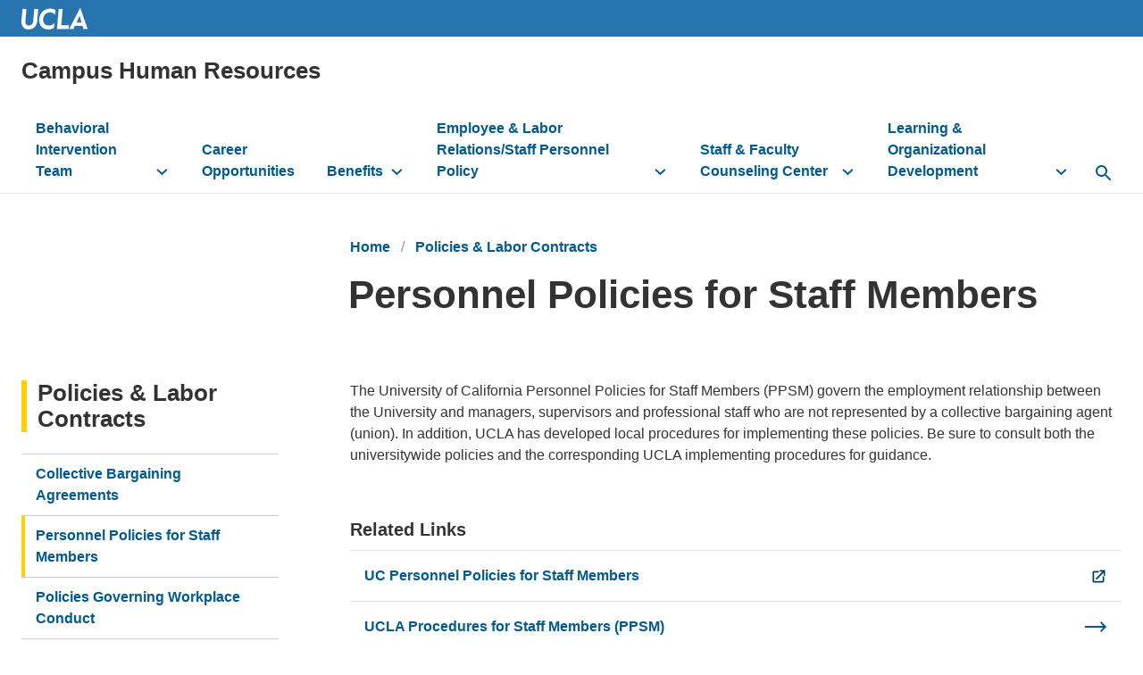

--- FILE ---
content_type: text/html; charset=UTF-8
request_url: https://chr.ucla.edu/policies-and-labor-contracts/personnel-policies-for-staff-members
body_size: 8392
content:
<!DOCTYPE html>
<html lang="en" dir="ltr" prefix="content: http://purl.org/rss/1.0/modules/content/  dc: http://purl.org/dc/terms/  foaf: http://xmlns.com/foaf/0.1/  og: http://ogp.me/ns#  rdfs: http://www.w3.org/2000/01/rdf-schema#  schema: http://schema.org/  sioc: http://rdfs.org/sioc/ns#  sioct: http://rdfs.org/sioc/types#  skos: http://www.w3.org/2004/02/skos/core#  xsd: http://www.w3.org/2001/XMLSchema# ">
  <head>
    <meta charset="utf-8" />
<script async src="https://www.googletagmanager.com/gtag/js?id=UA-45095774-14"></script>
<script>window.dataLayer = window.dataLayer || [];function gtag(){dataLayer.push(arguments)};gtag("js", new Date());gtag("set", "developer_id.dMDhkMT", true);gtag("config", "UA-45095774-14", {"groups":"default","anonymize_ip":true,"page_placeholder":"PLACEHOLDER_page_path","allow_ad_personalization_signals":false});gtag("config", "G-GCR6CCG74B", {"groups":"default","page_placeholder":"PLACEHOLDER_page_location","allow_ad_personalization_signals":false});</script>
<link rel="canonical" href="https://chr.ucla.edu/policies-and-labor-contracts/personnel-policies-for-staff-members" />
<meta property="og:site_name" content="Campus Human Resources" />
<meta property="og:type" content="website" />
<meta property="og:url" content="https://chr.ucla.edu/policies-and-labor-contracts/personnel-policies-for-staff-members" />
<meta property="og:title" content="Personnel Policies for Staff Members" />
<meta property="article:published_time" content="2017-09-13T10:44:00-07:00" />
<meta property="article:modified_time" content="2023-10-20T09:26:53-07:00" />
<meta name="Generator" content="Drupal 10 (https://www.drupal.org)" />
<meta name="MobileOptimized" content="width" />
<meta name="HandheldFriendly" content="true" />
<meta name="viewport" content="width=device-width, initial-scale=1.0" />
<meta http-equiv="X-UA-Compatible" content="IE=edge,chrome=1" />
<meta http-equiv="apple-mobile-web-app-capable" content="yes" />
<link rel="icon" href="/profiles/custom/siteden/themes/custom/siteden_surface/favicon.ico" type="image/vnd.microsoft.icon" />

    <title>Personnel Policies for Staff Members | Campus Human Resources</title>
    <link rel="stylesheet" media="all" href="/themes/contrib/stable/css/system/components/align.module.css?t8gse2" />
<link rel="stylesheet" media="all" href="/themes/contrib/stable/css/system/components/fieldgroup.module.css?t8gse2" />
<link rel="stylesheet" media="all" href="/themes/contrib/stable/css/system/components/container-inline.module.css?t8gse2" />
<link rel="stylesheet" media="all" href="/themes/contrib/stable/css/system/components/clearfix.module.css?t8gse2" />
<link rel="stylesheet" media="all" href="/themes/contrib/stable/css/system/components/details.module.css?t8gse2" />
<link rel="stylesheet" media="all" href="/themes/contrib/stable/css/system/components/hidden.module.css?t8gse2" />
<link rel="stylesheet" media="all" href="/themes/contrib/stable/css/system/components/item-list.module.css?t8gse2" />
<link rel="stylesheet" media="all" href="/themes/contrib/stable/css/system/components/js.module.css?t8gse2" />
<link rel="stylesheet" media="all" href="/themes/contrib/stable/css/system/components/nowrap.module.css?t8gse2" />
<link rel="stylesheet" media="all" href="/themes/contrib/stable/css/system/components/position-container.module.css?t8gse2" />
<link rel="stylesheet" media="all" href="/themes/contrib/stable/css/system/components/reset-appearance.module.css?t8gse2" />
<link rel="stylesheet" media="all" href="/themes/contrib/stable/css/system/components/resize.module.css?t8gse2" />
<link rel="stylesheet" media="all" href="/themes/contrib/stable/css/system/components/system-status-counter.css?t8gse2" />
<link rel="stylesheet" media="all" href="/themes/contrib/stable/css/system/components/system-status-report-counters.css?t8gse2" />
<link rel="stylesheet" media="all" href="/themes/contrib/stable/css/system/components/system-status-report-general-info.css?t8gse2" />
<link rel="stylesheet" media="all" href="/themes/contrib/stable/css/system/components/tablesort.module.css?t8gse2" />
<link rel="stylesheet" media="all" href="/modules/contrib/ckeditor5_plugin_pack/modules/ckeditor5_plugin_pack_indent_block/css/indent-block.css?t8gse2" />
<link rel="stylesheet" media="all" href="/core/modules/layout_discovery/layouts/onecol/onecol.css?t8gse2" />
<link rel="stylesheet" media="all" href="/modules/contrib/paragraphs/css/paragraphs.unpublished.css?t8gse2" />
<link rel="stylesheet" media="all" href="/modules/contrib/social_media_links/css/social_media_links.theme.css?t8gse2" />
<link rel="stylesheet" media="all" href="/themes/contrib/stable/css/core/assets/vendor/normalize-css/normalize.css?t8gse2" />
<link rel="stylesheet" media="all" href="/themes/contrib/stable/css/core/normalize-fixes.css?t8gse2" />
<link rel="stylesheet" media="all" href="/themes/contrib/classy/css/components/action-links.css?t8gse2" />
<link rel="stylesheet" media="all" href="/themes/contrib/classy/css/components/button.css?t8gse2" />
<link rel="stylesheet" media="all" href="/themes/contrib/classy/css/components/collapse-processed.css?t8gse2" />
<link rel="stylesheet" media="all" href="/themes/contrib/classy/css/components/container-inline.css?t8gse2" />
<link rel="stylesheet" media="all" href="/themes/contrib/classy/css/components/details.css?t8gse2" />
<link rel="stylesheet" media="all" href="/themes/contrib/classy/css/components/exposed-filters.css?t8gse2" />
<link rel="stylesheet" media="all" href="/themes/contrib/classy/css/components/field.css?t8gse2" />
<link rel="stylesheet" media="all" href="/themes/contrib/classy/css/components/form.css?t8gse2" />
<link rel="stylesheet" media="all" href="/themes/contrib/classy/css/components/icons.css?t8gse2" />
<link rel="stylesheet" media="all" href="/themes/contrib/classy/css/components/inline-form.css?t8gse2" />
<link rel="stylesheet" media="all" href="/themes/contrib/classy/css/components/link.css?t8gse2" />
<link rel="stylesheet" media="all" href="/themes/contrib/classy/css/components/links.css?t8gse2" />
<link rel="stylesheet" media="all" href="/themes/contrib/classy/css/components/more-link.css?t8gse2" />
<link rel="stylesheet" media="all" href="/themes/contrib/classy/css/components/tabledrag.css?t8gse2" />
<link rel="stylesheet" media="all" href="/themes/contrib/classy/css/components/tableselect.css?t8gse2" />
<link rel="stylesheet" media="all" href="/themes/contrib/classy/css/components/tablesort.css?t8gse2" />
<link rel="stylesheet" media="all" href="/themes/contrib/classy/css/components/textarea.css?t8gse2" />
<link rel="stylesheet" media="all" href="/themes/contrib/classy/css/components/ui-dialog.css?t8gse2" />
<link rel="stylesheet" media="all" href="/themes/contrib/classy/css/components/messages.css?t8gse2" />
<link rel="stylesheet" media="all" href="/themes/contrib/classy/css/components/node.css?t8gse2" />
<link rel="stylesheet" media="all" href="/profiles/custom/siteden/themes/custom/siteden_surface/assets/css/siteden-styles.css?t8gse2" />

    
  </head>
  <body class="no-jscript path-node page-node-type-sf-page node-32166">
    <a class="skip-to-main-button" href="#main-content" role="link" aria-label="Skip to main content">Skip to Main Content</a>
    
      <div class="dialog-off-canvas-main-canvas" data-off-canvas-main-canvas>
    
    <div role="region"  class="region region-message" aria-label="message">
    <div data-drupal-messages-fallback class="hidden"></div>

  </div>


<header id="header">
        <div role="region"  class="region region-university-header" aria-label="university_header">
    
<div class="header-logo">
  <div class="header-logo__wrap">
    <a href="https://www.ucla.edu/">
      <img class="header-logo__image" src="/profiles/custom/siteden/themes/custom/siteden_surface/assets/images/surface-images/logo-ucla.svg" alt="UCLA Logo" />
    </a>

      </div>
</div>


  </div>

  <div class="header-wrap header-wrap--mobile-bp-1024">

      <div role="region"  class="region region-header" aria-label="header">
    

<div id="block-siteden-surface-branding" class="block block-system block-system-branding-block">
    
    
    
<h1 class="site-name clearfix">
    <a href="/" title="Home" rel="home">Campus Human Resources</a>
</h1>

</div>

  </div>

    
      <div class="region region-navigation header__navbar" id="nav-main">
    <nav role="navigation" aria-labelledby="" id="block-siteden-surface-main-menu" class="nav-primary">
            
  <h2 class="visually-hidden">Main navigation</h2>
  
        

<ul region="navigation" class="nav-primary__list">

      <li class="is-expanded has-children">
    <a href="/behavioral-intervention-team" data-drupal-link-system-path="node/32926">Behavioral Intervention Team</a>
          <button class="nav-primary__toggle" aria-label="toggle button to access submenu"></button>
      <ul region="navigation" class="nav-primary__sublist">

      <li>
    <a href="https://ohr-ucla-gme-advocate.symplicity.com/care_report/index.php/pid679023">Submit Anonymous BIT Report</a>
      </li>
      <li>
    <a href="https://ucla.box.com/emp-in-distress">Employees in Distress Guide</a>
      </li>
      <li>
    <a href="https://ucla.box.com/v/bit-brochure">BIT Brochure</a>
      </li>
      <li>
    <a href="https://studentincrisis.ucla.edu/file/4f20a96f-5d97-49ab-9f44-83df3b1ed63e">Red Folder</a>
      </li>
      <li>
    <a href="http://www.adminpolicies.ucla.edu/app/Default.aspx?&amp;id=132">Workplace Prevention Policy - Policy 132</a>
      </li>
      <li>
    <a href="https://chr.ucla.edu/behavioral-intervention-team/workplace-violence-prevention">UCLA Workplace Violence Prevention Plan</a>
      </li>
      <li>
    <a href="http://www.adminpolicies.ucla.edu/app/Default.aspx?&amp;id=131">Weapons Policy - Policy 131</a>
      </li>
      <li>
    <a href="/behavioral-intervention-team/resources" data-drupal-link-system-path="node/34046">Additional Resources</a>
      </li>

</ul>

      </li>
      <li>
    <a href="http://hr.mycareer.ucla.edu/">Career Opportunities</a>
      </li>
      <li class="is-expanded has-children">
    <a href="/benefits" data-drupal-link-system-path="node/34056">Benefits</a>
          <button class="nav-primary__toggle" aria-label="toggle button to access submenu"></button>
      <ul region="navigation" class="nav-primary__sublist">

      <li>
    <a href="/benefits/eligibility-enrollment" data-drupal-link-system-path="node/32716">Eligibility &amp; Enrollment</a>
      </li>
      <li>
    <a href="/benefits/health-plans" data-drupal-link-system-path="node/32751">Health Plans</a>
      </li>
      <li>
    <a href="/benefits/health-care-facilitator" data-drupal-link-system-path="node/32746">Health Care Facilitator</a>
      </li>
      <li>
    <a href="/benefits/other-provisions-privileges" data-drupal-link-system-path="node/34026">Other Provisions &amp; Privileges</a>
      </li>
      <li>
    <a href="/benefits/retirement-plans" data-drupal-link-system-path="node/32796">Retirement Plans</a>
      </li>
      <li>
    <a href="/benefits/ucnet" data-drupal-link-system-path="node/33746">UCnet</a>
      </li>
      <li>
    <a href="/benefits/welfare-plans" data-drupal-link-system-path="node/32831">Welfare Plans</a>
      </li>
      <li>
    <a href="/benefits/benefits-services-directory" data-drupal-link-system-path="node/29991">Benefit Services Directory</a>
      </li>

</ul>

      </li>
      <li class="is-expanded has-children">
    <a href="/employee-and-labor-relations" data-drupal-link-system-path="node/33741">Employee &amp; Labor Relations/Staff Personnel Policy</a>
          <button class="nav-primary__toggle" aria-label="toggle button to access submenu"></button>
      <ul region="navigation" class="nav-primary__sublist">

      <li>
    <a href="/redirect-collective-bargaining">Collective Bargaining Agreements</a>
      </li>
      <li>
    <a href="/redirect-ppsm">Policies and Procedures for Non-Represented Staff Members</a>
      </li>
      <li>
    <a href="/K4" data-drupal-link-system-path="node/35816">UCLA Skilled Trades (&quot;K4&quot;) Contract Negotiations</a>
      </li>
      <li class="is-expanded has-children">
    <a href="/hr-administration/personnel-transactions" data-drupal-link-system-path="node/34091">Staff Personnel Policy</a>
          <button class="nav-primary__toggle" aria-label="toggle button to access submenu"></button>
      <ul region="navigation" class="nav-primary__sublist">

      <li class="menu-firstchild is-collapsed">
    <a href="/personnel-and-payroll-transaction/staff-retirement-gift-program">How To…</a>
      </li>
      <li class="menu-firstchild is-collapsed">
    <a href="/personnel-and-payroll-transaction/calendars-schedules">Tools &amp; Resources</a>
      </li>
      <li class="menu-firstchild is-collapsed">
    <a href="/personnel-and-payroll-transaction/employee-groups-and-bargaining-units">Administrative Charts &amp; Guidelines</a>
      </li>
      <li>
    <a href="/hr-administration/compensation-and-classification/policy-services-directory" data-drupal-link-system-path="node/29296">Staff Personnel Policy Directory</a>
      </li>

</ul>

      </li>
      <li>
    <a href="/employee-and-labor-relations/employee-relations" data-drupal-link-system-path="node/30041">Employee Relations</a>
      </li>
      <li class="is-expanded has-children">
    <a href="/employee-and-labor-relations/labor-relations" data-drupal-link-system-path="node/35006">Labor Relations</a>
          <button class="nav-primary__toggle" aria-label="toggle button to access submenu"></button>
      <ul region="navigation" class="nav-primary__sublist">

      <li>
    <a href="/conflict-resolution/how-to-file-a-complaint-or-grievance" data-drupal-link-system-path="node/30056">How to File a Complaint, Grievance, or Abusive Conduct Form</a>
      </li>

</ul>

      </li>
      <li>
    <a href="/employee-and-labor-relations/co-worker-concerns-and-interpersonal-conflicts" data-drupal-link-system-path="node/30031">Conflict in the Workplace</a>
      </li>
      <li>
    <a href="/employee-and-labor-relations/violence-in-the-workplace" data-drupal-link-system-path="node/30061">Violence in the Workplace</a>
      </li>
      <li>
    <a href="/hr-forms" data-drupal-link-system-path="node/27421">HR Forms, Notices &amp; Templates</a>
      </li>

</ul>

      </li>
      <li class="is-expanded has-children">
    <a href="/employee-counseling" data-drupal-link-system-path="node/29741">Staff &amp; Faculty Counseling Center</a>
          <button class="nav-primary__toggle" aria-label="toggle button to access submenu"></button>
      <ul region="navigation" class="nav-primary__sublist">

      <li>
    <a href="/employee-counseling/about-us" data-drupal-link-system-path="node/35901">About Us</a>
      </li>
      <li>
    <a href="/employee-counseling/sfcc-services" data-drupal-link-system-path="node/35911">Services</a>
      </li>
      <li>
    <a href="/employee-counseling/sfcc-resources" data-drupal-link-system-path="node/35916">Resources</a>
      </li>
      <li>
    <a href="/employee-counseling/sfcc-bibliography" data-drupal-link-system-path="node/36227">Bibliography</a>
      </li>

</ul>

      </li>
      <li class="is-expanded has-children">
    <a href="/training-and-development" data-drupal-link-system-path="node/28371">Learning &amp; Organizational Development</a>
          <button class="nav-primary__toggle" aria-label="toggle button to access submenu"></button>
      <ul region="navigation" class="nav-primary__sublist">

      <li>
    <a href="/training-and-development" data-drupal-link-system-path="node/28371">Learning &amp; Organizational Development Overview</a>
      </li>
      <li>
    <a href="/training-and-development/career-development-programs" data-drupal-link-system-path="node/28181">Career Development Programs</a>
      </li>
      <li>
    <a href="/management-and-supervision" data-drupal-link-system-path="node/26866">Management &amp; Supervision Overview</a>
      </li>
      <li>
    <a href="/management-and-supervision/management-skills-assessment-program-msap" data-drupal-link-system-path="node/31396">Management Skills Assessment Program (MSAP)</a>
      </li>
      <li>
    <a href="/management-and-supervision/management-development-certificate" data-drupal-link-system-path="node/34101">Management Development Certificate</a>
      </li>
      <li>
    <a href="/management-and-supervision/organizational-development" data-drupal-link-system-path="node/31401">Organizational Development</a>
      </li>
      <li>
    <a href="/management-and-supervision/supervisors-toolkit" data-drupal-link-system-path="node/31416">Supervisor&#039;s Toolkit</a>
      </li>
      <li>
    <a href="/management-and-supervision/supervisory-development-courses-programs" data-drupal-link-system-path="node/31421">Supervisory Development Courses &amp; Programs</a>
      </li>
      <li>
    <a href="/training/timeless-skills-series" data-drupal-link-system-path="node/35406">Timeless Skills Series</a>
      </li>
      <li>
    <a href="/training-and-development/learning-performance-impact-badges" data-drupal-link-system-path="node/35786">Performance &amp; Impact Badges</a>
      </li>
      <li>
    <a href="/lms-faqs-2021" data-drupal-link-system-path="node/35681">UC Learning Center LMS Frequently Asked Questions</a>
      </li>

</ul>

      </li>

</ul>



  </nav>

<button id="search-button" aria-label="toggle button to access search form" class="search-bar__button">
  <svg role="img" aria-hidden="true" class="nav-primary__search-icon" width="18px" height="18px" viewBox="0 0 18 18" version="1.1" xmlns="http://www.w3.org/2000/svg" xmlns:xlink="http://www.w3.org/1999/xlink">
    <title>Search Icon</title>
    <g stroke="none" stroke-width="1" fill="none" fill-rule="evenodd">
      <g transform="translate(-15.000000, -15.000000)">
        <g id="Nav-Item">
          <g transform="translate(12.000000, 12.000000)">
            <polygon class="Path-polygon" points="0 0 24 0 24 24 0 24"></polygon>
            <path d="M15.5,14 L14.71,14 L14.43,13.73 C15.41,12.59 16,11.11 16,9.5 C16,5.91 13.09,3 9.5,3 C5.91,3 3,5.91 3,9.5 C3,13.09 5.91,16 9.5,16 C11.11,16 12.59,15.41 13.73,14.43 L14,14.71 L14,15.5 L19,20.49 L20.49,19 L15.5,14 Z M9.5,14 C7.01,14 5,11.99 5,9.5 C5,7.01 7.01,5 9.5,5 C11.99,5 14,7.01 14,9.5 C14,11.99 11.99,14 9.5,14 Z" fill="#00598C" fill-rule="evenodd"></path>
          </g>
        </g>
      </g>
    </g>
  </svg>
</button>

<div id="block-search" role="search" class="search-bar">
<form region="navigation" class="search-bar__form" action="/search/google" method="get" id="search-block-form" accept-charset="UTF-8">
  <div class="js-form-item form-item js-form-type-search form-type-search js-form-item-keys form-item-keys form-no-label">
      <label for="edit-keys" class="visually-hidden">Search the site:</label>
        <input title="Enter the terms you wish to search for." data-drupal-selector="edit-keys" placeholder="Search …" required="required" class="search-bar__input form-search" type="search" id="edit-keys" name="keys" value="" size="15" maxlength="128" />

        </div>
<div data-drupal-selector="edit-actions" class="form-actions js-form-wrapper form-wrapper" id="edit-actions"><input data-drupal-selector="edit-submit" class="btn search-bar__submit button js-form-submit form-submit" type="submit" id="edit-submit" value="Search" />
</div>

</form>

</div>

  </div>

    <div class="hamburger__container">

<button id="primary-ham" class="hamburger" type="button" aria-label="toggle button to access navigation and search" title="navigation and search">
  <span class="hamburger__box">
    <span class="hamburger__inner"></span>
  </span>
</button>

</div>
  </div>
</header>

<main id="main-content" tabindex="-1">

  
      <div class="layout__container">
      
    </div>
  
  
  <div class="layout__container  layout--basic    ">
          <div class="layout__title">
          <div role="region"  class="region region-title" aria-label="title">
    

<div id="block-siteden-surface-breadcrumbs" class="block block-system block-system-breadcrumb-block">
    
    
            <ul class="breadcrumb breadcrumb-full">
                <li class="breadcrumb__item breadcrumb__item--first">
                    <a href="/">Home</a>
            </li>
                <li class="breadcrumb__item">
                    <a href="/policies-and-labor-contracts">Policies &amp; Labor Contracts</a>
            </li>
      </ul>


                    
  <nav class="breadcrumb-condensed">
    <svg width="24" height="24" viewBox="0 0 24 24" fill="none" xmlns="http://www.w3.org/2000/svg">
  <path d="M14 18L15.41 16.59L10.83 12L15.41 7.41L14 6L8 12L14 18Z" fill="#00598c"/>
</svg><a href="/policies-and-labor-contracts">Policies &amp; Labor Contracts</a>
  </nav>


  </div>


<div id="block-siteden-surface-page-title--2" class="block block-core block-page-title-block">
    
    
        
  <h1 class="page-title"><span class="field field--name-title field--type-string field--label-hidden">Personnel Policies for Staff Members </span>
</h1>


  </div>

  </div>

      </div>
    
    <div class="layout__content">
        <div role="region"  class="region region-content" aria-label="content">
    

<div id="block-siteden-surface-content" class="block block-system block-system-main-block panel">
    
    
        
<article about="/policies-and-labor-contracts/personnel-policies-for-staff-members" class="node node--type-sf-page node--view-mode-full">

  
    

  
  <div class="node__content">
    
      <div class="field field--name-field-sf-content field--type-entity-reference-revisions field--label-hidden field__items">
              <div class="field__item">  <div class="sd-paragraph-3431 paragraph paragraph--type--sf-section paragraph--view-mode--default">
            <div class="layout layout--onecol">
    <div  class="layout__region layout__region--content">
        <div class="sd-paragraph-3432 paragraph paragraph--type--sf-text paragraph--view-mode--default">
          
            <div class="clearfix text-formatted field field--name-field-sf-wysiwyg field--type-text-long field--label-hidden field__item"><p>The University of California Personnel Policies for Staff Members (PPSM) govern the employment relationship between the University and managers, supervisors and professional staff who are not represented by a&nbsp;collective bargaining agent (union).&nbsp;In addition,&nbsp;UCLA has developed local procedures for implementing these policies.&nbsp;Be sure to consult both the universitywide policies and&nbsp;the corresponding UCLA implementing procedures for guidance.</p></div>
      
      </div>

    </div>
  </div>

      </div>
</div>
          </div>
  
  <div class="field field--name-field-sf-related-links field--type-link field--label-above list--link-icon mb-32">
    <div class="field__label">Related Links</div>
    <ul class="field field--name-field-sf-related-links field--type-link field--label-above list--link-icon mb-32 field__items">
              <li class="field__item"><a href="http://policy.ucop.edu/manuals/personnel-policies-for-staff-members.html">UC Personnel Policies for Staff Members</a></li>
              <li class="field__item"><a href="/policies-and-labor-contracts/ucla-procedures-for-uc-personnel-policies-for-non-represented-staff-members">UCLA Procedures for Staff Members (PPSM) </a></li>
          </ul>
  </div>

  </div>

</article>

  </div>

  </div>

    </div>

          <aside class="layout__sidebar-first" role="complementary">
          <div role="region"  class="region region-sidebar-first" aria-label="sidebar_first">
    <nav role="navigation" aria-labelledby="block-siteden-surface-side-menu-menu" id="block-siteden-surface-side-menu" class="panel block block-menu navigation menu--main">
      
  <h2 class="panel__title" id="block-siteden-surface-side-menu-menu"><a href="/policies-and-labor-contracts" class="menu-item--active-trail" data-drupal-link-system-path="node/26876">Policies &amp; Labor Contracts</a></h2>
  

        

    <ul region="sidebar_first" class="menu nav-sidebar">
  
          <li class="menu-item nav-sidebar__item">
      <a href="/policies-and-labor-contracts/collective-bargaining-agreements" data-drupal-link-system-path="node/32156">Collective Bargaining Agreements</a>
          </li>
          <li class="menu-item menu-item--active-trail nav-sidebar__item">
      <a href="/policies-and-labor-contracts/personnel-policies-for-staff-members" data-drupal-link-system-path="node/32166" class="is-active" aria-current="page">Personnel Policies for Staff Members</a>
          </li>
          <li class="menu-item nav-sidebar__item">
      <a href="/policies-and-labor-contracts/policies-governing-workplace-conduct" data-drupal-link-system-path="node/32171">Policies Governing Workplace Conduct</a>
          </li>
          <li class="menu-item menu-item--collapsed nav-sidebar__item">
      <a href="/hr-administration/ucla-campus-catastrophic-leave-program" data-drupal-link-system-path="node/31151">Catastrophic Leave Program</a>
          </li>
          <li class="menu-item nav-sidebar__item">
      <a href="/policies-and-labor-contracts/ucla-lactation-accommodation-procedures" data-drupal-link-system-path="node/32371">Lactation Accommodation Procedures</a>
          </li>
          <li class="menu-item nav-sidebar__item">
      <a href="/policies-and-labor-contracts/policies-under-review" data-drupal-link-system-path="node/32176">Policies Under Review</a>
          </li>
          <li class="menu-item nav-sidebar__item">
      <a href="/policies-and-labor-contracts/other-personnel-policies-programs-initiatives" data-drupal-link-system-path="node/32161">Other Personnel Policies, Programs &amp; Initiatives</a>
          </li>
          <li class="menu-item menu-item--collapsed nav-sidebar__item">
      <a href="/policies-and-labor-contracts/ucla-procedures-for-uc-personnel-policies-for-non-represented-staff-members" data-drupal-link-system-path="node/32376">UCLA Procedures for UC Personnel Policies for Non-Represented Staff Members</a>
          </li>
    </ul>



  </nav>

  </div>

      </aside>
    
      </div>
</main>


<div class="footer__dept" aria-label="Department footer" role="contentinfo">
  <div class="layout__container">

    
        <div role="region"  class="region region-footer" aria-label="footer">
    <div id="block-bbchr" class="o-media branding">
      
        
              <div class="o-media__figure branding__figure">
        <a class="link-img" href="/"><img alt="Site logo" src="https://chr.ucla.edu/sites/default/files/2023-10/Uxd_Wht_CHR_v2%2030px.svg" /></a>
      </div>
          </div>


<div id="block-chrcontactinfofooter" class="block block-block-content block-block-content5a1fa185-d925-4d1f-8819-859b03c886ef block-type--sf_basic">
    
    
        
            <div class="clearfix text-formatted field field--name-body field--type-text-with-summary field--label-hidden field__item"><p>Box 951465, Suite 200</p>

<p>10920 Wilshire Boulevard<br>
Los Angeles, CA 90095-1465</p>

<p>Mail Code: 146548</p>

<p>(310) 794-0800<br>
<a href="mailto:chr@chr.ucla.edu">chr@chr.ucla.edu</a></p>

<p><strong>Office Hours</strong></p>

<p>Monday – Friday 8 a.m. to 5 p.m.<br>
Saturday and Sunday Closed</p></div>
      
  </div>

  </div>


    
  </div>
</div>
<div class="global-foot" aria-label="Global footer" role="contentinfo">
  <div class="layout__container global-foot__contain">

    <p class="global-foot__legal-copyright">&copy;
      2026
      Regents of the
      <a class="copy__link-a dark" href="http://www.universityofcalifornia.edu/">University of California</a>
    </p>

    <ul class="global-foot__legal-list list--inline">
      <li>
        <a href="https://www.bso.ucla.edu/">Emergency</a>
      </li>
      <li>
        <a href="https://www.ucla.edu/accessibility">Accessibility</a>
      </li>
      <li>
        <a href="https://equity.ucla.edu/report-an-incident/">Report Misconduct</a>
      </li>
      <li>
        <a href="https://www.ucla.edu/terms-of-use/">Privacy &amp; Terms of Use</a>
      </li>
    </ul>

    <div class="social-links-container">
      <a class="social-icon" href="https://www.facebook.com/UCLA/">
        <span class="social-icon--facebook"></span>
        <span class="visuallyhidden">Facebook</span>
      </a>
      <a href="https://www.instagram.com/ucla/">
        <span class="social-icon--instagram"></span>
        <span class="visuallyhidden">Instagram</span>
      </a>
      <a href="https://www.linkedin.com/school/ucla">
        <span class="social-icon--linkedin"></span>
        <span class="visuallyhidden">Linked</span>
      </a>
      <a href="https://twitter.com/ucla">
        <span class="social-icon--x"></span>
        <span class="visuallyhidden">X</span>
      </a>
      <a href="https://www.youtube.com/user/UCLA">
        <span class="social-icon--youtube"></span>
        <span class="visuallyhidden">Youtube</span>
      </a>
      <a href="https://www.tiktok.com/@ucla?lang=en">
        <span class="social-icon--tiktok"></span>
        <span class="visuallyhidden">TikTok</span>
      </a>
      <a href="https://www.threads.net/@ucla">
        <span class="social-icon--threads"></span>
        <span class="visuallyhidden">Threads</span>
      </a>
    </div>
  </div>
</div>


  </div>

    
    <script type="application/json" data-drupal-selector="drupal-settings-json">{"path":{"baseUrl":"\/","pathPrefix":"","currentPath":"node\/32166","currentPathIsAdmin":false,"isFront":false,"currentLanguage":"en"},"pluralDelimiter":"\u0003","suppressDeprecationErrors":true,"google_analytics":{"account":"UA-45095774-14","trackOutbound":true,"trackMailto":true,"trackTel":true,"trackDownload":true,"trackDownloadExtensions":"7z|aac|arc|arj|asf|asx|avi|bin|csv|doc(x|m)?|dot(x|m)?|exe|flv|gif|gz|gzip|hqx|jar|jpe?g|js|mp(2|3|4|e?g)|mov(ie)?|msi|msp|pdf|phps|png|ppt(x|m)?|pot(x|m)?|pps(x|m)?|ppam|sld(x|m)?|thmx|qtm?|ra(m|r)?|sea|sit|tar|tgz|torrent|txt|wav|wma|wmv|wpd|xls(x|m|b)?|xlt(x|m)|xlam|xml|z|zip"},"hamburgerBreakpoint":"1024","googleCSE":{"cx":"006855704751877854816:2binopvtmfc","language":"en","resultsWidth":0,"domain":"chr.ucla.edu","isDefault":true},"ajaxTrustedUrl":{"\/search\/google":true},"user":{"uid":0,"permissionsHash":"e7d39cdc7ac51a94027fc860ae6ba9677387b7f321856288ffe4e480ea25d706"}}</script>
<script src="/core/assets/vendor/jquery/jquery.min.js?v=3.7.1"></script>
<script src="/core/assets/vendor/once/once.min.js?v=1.0.1"></script>
<script src="/core/misc/drupalSettingsLoader.js?v=10.6.1"></script>
<script src="/core/misc/drupal.js?v=10.6.1"></script>
<script src="/core/misc/drupal.init.js?v=10.6.1"></script>
<script src="/modules/contrib/google_analytics/js/google_analytics.js?v=10.6.1"></script>
<script src="/profiles/custom/siteden/themes/custom/siteden_surface/assets/js/siteden-scripts.js?t8gse2"></script>

  </body>
</html>


--- FILE ---
content_type: text/css
request_url: https://chr.ucla.edu/profiles/custom/siteden/themes/custom/siteden_surface/assets/css/siteden-styles.css?t8gse2
body_size: 64395
content:
@charset "UTF-8";.inline-block{display:inline-block!important}.align-right{text-align:right}.justify-left{justify-content:left}.justify-right{justify-content:right}.bold-n-gray{color:#666;font-size:.875rem;font-weight:700}.sr-only,.visuallyhidden{clip:rect(0 0 0 0);border:0;height:1px;margin:-1px;overflow:hidden;padding:0;position:absolute;white-space:nowrap;width:1px}.sr-only.focusable:active,.sr-only.focusable:focus,.visuallyhidden.focusable:active,.visuallyhidden.focusable:focus{clip:auto;height:auto;margin:0;overflow:visible;position:static;white-space:inherit;width:auto}.invisible{visibility:hidden}.hidden{display:none!important}.clearfix:after,.clearfix:before{content:" ";display:table}.clearfix:after{clear:both}@media print{*,:after,:before{background:transparent!important;box-shadow:none!important;color:#000!important;text-shadow:none!important}a,a:visited{text-decoration:underline}a[href]:after{content:" (" attr(href) ")"}abbr[title]:after{content:" (" attr(title) ")"}a[href^="#"]:after,a[href^="javascript:"]:after{content:""}pre{white-space:pre-wrap!important}blockquote,pre{border:1px solid #999;page-break-inside:avoid}thead{display:table-header-group}img,tr{page-break-inside:avoid}h2,h3,p{orphans:3;widows:3}h2,h3{page-break-after:avoid}}a,abbr,acronym,address,applet,article,aside,audio,b,big,blockquote,body,canvas,caption,center,cite,code,dd,del,details,dfn,div,dl,dt,em,embed,fieldset,figcaption,figure,footer,form,h1,h2,h3,h4,h5,h6,header,hgroup,html,i,iframe,img,ins,kbd,label,legend,li,mark,menu,nav,object,ol,output,p,pre,q,ruby,s,samp,section,small,span,strike,strong,sub,summary,sup,table,tbody,td,tfoot,th,thead,time,tr,tt,u,ul,var,video{border:0;font-size:100%;font:inherit;margin:0;padding:0;vertical-align:baseline}article,aside,details,figcaption,figure,footer,header,hgroup,menu,nav,section{display:block}ol,ul{list-style:none}blockquote,q{quotes:none}blockquote:after,blockquote:before,q:after,q:before{content:"";content:none}body{overflow-x:hidden}@media (max-width:1023.98px){html{overflow-x:hidden}}
/*! normalize.css v8.0.1 | MIT License | github.com/necolas/normalize.css */hr{box-sizing:content-box;height:0;overflow:visible}pre{font-family:monospace,monospace;font-size:1em}a{background-color:transparent}abbr[title]{border-bottom:none;text-decoration:underline;-webkit-text-decoration:underline dotted;text-decoration:underline dotted}b,strong{font-weight:bolder}em,i{font-style:italic}code,kbd,samp{font-family:monospace,monospace;font-size:1em}small{font-size:80%}sub,sup{font-size:75%;line-height:0;position:relative;vertical-align:baseline}sub{bottom:-.25em}sup{top:-.5em}img{border-style:none;height:auto;max-width:100%}button,input,optgroup,select,textarea{font-family:inherit;font-size:100%;line-height:1.15;margin:0}button,input{overflow:visible}button,select{text-transform:none}[type=button],[type=reset],[type=submit],button{-webkit-appearance:button}[type=button]::-moz-focus-inner,[type=reset]::-moz-focus-inner,[type=submit]::-moz-focus-inner,button::-moz-focus-inner{border-style:none;padding:0}[type=button]:-moz-focusring,[type=reset]:-moz-focusring,[type=submit]:-moz-focusring,button:-moz-focusring{outline:1px dotted ButtonText}fieldset{padding:.35em .75em .625em}legend{box-sizing:border-box;color:inherit;display:table;max-width:100%;padding:0;white-space:normal}progress{vertical-align:baseline}textarea{overflow:auto}[type=checkbox],[type=radio]{box-sizing:border-box;padding:0}[type=number]::-webkit-inner-spin-button,[type=number]::-webkit-outer-spin-button{height:auto}[type=search]{-webkit-appearance:textfield;outline-offset:-2px}[type=search]::-webkit-search-decoration{-webkit-appearance:none}::-webkit-file-upload-button{-webkit-appearance:button;font:inherit}details{display:block}summary{display:list-item}[hidden],template{display:none}

/*! HTML5 Boilerplate v8.0.0 | MIT License | https://html5boilerplate.com/ */::-moz-selection{background:#daebfe;text-shadow:none}::selection{background:#daebfe;text-shadow:none}hr{border:0;border-top:1px solid #e5e5e5;display:block;height:1px;margin:1em 0;padding:0}audio,canvas,iframe,img,svg,video{vertical-align:middle}fieldset{border:0;margin:0;padding:0}textarea{resize:vertical}.m-0{margin:0!important}.mt-0,.my-0{margin-top:0!important}.mr-0,.mx-0{margin-right:0!important}.mb-0,.my-0{margin-bottom:0!important}.ml-0,.mx-0{margin-left:0!important}.m-2{margin:.125rem!important}.mt-2,.my-2{margin-top:.125rem!important}.mr-2,.mx-2{margin-right:.125rem!important}.mb-2,.my-2{margin-bottom:.125rem!important}.ml-2,.mx-2{margin-left:.125rem!important}.m-4{margin:.25rem!important}.mt-4,.my-4{margin-top:.25rem!important}.mr-4,.mx-4{margin-right:.25rem!important}.mb-4,.my-4{margin-bottom:.25rem!important}.ml-4,.mx-4{margin-left:.25rem!important}.m-8{margin:.5rem!important}.mt-8,.my-8{margin-top:.5rem!important}.mr-8,.mx-8{margin-right:.5rem!important}.mb-8,.my-8{margin-bottom:.5rem!important}.ml-8,.mx-8{margin-left:.5rem!important}.m-12{margin:.75rem!important}.mt-12,.my-12{margin-top:.75rem!important}.mr-12,.mx-12{margin-right:.75rem!important}.mb-12,.my-12{margin-bottom:.75rem!important}.ml-12,.mx-12{margin-left:.75rem!important}.m-16{margin:1rem!important}.mt-16,.my-16{margin-top:1rem!important}.mr-16,.mx-16{margin-right:1rem!important}.mb-16,.my-16{margin-bottom:1rem!important}.ml-16,.mx-16{margin-left:1rem!important}.m-24{margin:1.5rem!important}.mt-24,.my-24{margin-top:1.5rem!important}.mr-24,.mx-24{margin-right:1.5rem!important}.mb-24,.my-24{margin-bottom:1.5rem!important}.ml-24,.mx-24{margin-left:1.5rem!important}.m-32{margin:2rem!important}.mt-32,.my-32{margin-top:2rem!important}.mr-32,.mx-32{margin-right:2rem!important}.mb-32,.my-32{margin-bottom:2rem!important}.ml-32,.mx-32{margin-left:2rem!important}.m-64{margin:4rem!important}.mt-64,.my-64{margin-top:4rem!important}.mr-64,.mx-64{margin-right:4rem!important}.mb-64,.my-64{margin-bottom:4rem!important}.ml-64,.mx-64{margin-left:4rem!important}.m-80{margin:5rem!important}.mt-80,.my-80{margin-top:5rem!important}.mr-80,.mx-80{margin-right:5rem!important}.mb-80,.my-80{margin-bottom:5rem!important}.ml-80,.mx-80{margin-left:5rem!important}.p-0{padding:0!important}.pt-0,.py-0{padding-top:0!important}.pr-0,.px-0{padding-right:0!important}.pb-0,.py-0{padding-bottom:0!important}.pl-0,.px-0{padding-left:0!important}.p-2{padding:.125rem!important}.pt-2,.py-2{padding-top:.125rem!important}.pr-2,.px-2{padding-right:.125rem!important}.pb-2,.py-2{padding-bottom:.125rem!important}.pl-2,.px-2{padding-left:.125rem!important}.p-4{padding:.25rem!important}.pt-4,.py-4{padding-top:.25rem!important}.pr-4,.px-4{padding-right:.25rem!important}.pb-4,.py-4{padding-bottom:.25rem!important}.pl-4,.px-4{padding-left:.25rem!important}.p-8{padding:.5rem!important}.pt-8,.py-8{padding-top:.5rem!important}.pr-8,.px-8{padding-right:.5rem!important}.pb-8,.py-8{padding-bottom:.5rem!important}.pl-8,.px-8{padding-left:.5rem!important}.p-12{padding:.75rem!important}.pt-12,.py-12{padding-top:.75rem!important}.pr-12,.px-12{padding-right:.75rem!important}.pb-12,.py-12{padding-bottom:.75rem!important}.pl-12,.px-12{padding-left:.75rem!important}.p-16{padding:1rem!important}.pt-16,.py-16{padding-top:1rem!important}.pr-16,.px-16{padding-right:1rem!important}.pb-16,.py-16{padding-bottom:1rem!important}.pl-16,.px-16{padding-left:1rem!important}.p-24{padding:1.5rem!important}.pt-24,.py-24{padding-top:1.5rem!important}.pr-24,.px-24{padding-right:1.5rem!important}.pb-24,.py-24{padding-bottom:1.5rem!important}.pl-24,.px-24{padding-left:1.5rem!important}.p-32{padding:2rem!important}.pt-32,.py-32{padding-top:2rem!important}.pr-32,.px-32{padding-right:2rem!important}.pb-32,.py-32{padding-bottom:2rem!important}.pl-32,.px-32{padding-left:2rem!important}.p-64{padding:4rem!important}.pt-64,.py-64{padding-top:4rem!important}.pr-64,.px-64{padding-right:4rem!important}.pb-64,.py-64{padding-bottom:4rem!important}.pl-64,.px-64{padding-left:4rem!important}.p-80{padding:5rem!important}.pt-80,.py-80{padding-top:5rem!important}.pr-80,.px-80{padding-right:5rem!important}.pb-80,.py-80{padding-bottom:5rem!important}.pl-80,.px-80{padding-left:5rem!important}.m-n2{margin:-.125rem!important}.mt-n2,.my-n2{margin-top:-.125rem!important}.mr-n2,.mx-n2{margin-right:-.125rem!important}.mb-n2,.my-n2{margin-bottom:-.125rem!important}.ml-n2,.mx-n2{margin-left:-.125rem!important}.m-n4{margin:-.25rem!important}.mt-n4,.my-n4{margin-top:-.25rem!important}.mr-n4,.mx-n4{margin-right:-.25rem!important}.mb-n4,.my-n4{margin-bottom:-.25rem!important}.ml-n4,.mx-n4{margin-left:-.25rem!important}.m-n8{margin:-.5rem!important}.mt-n8,.my-n8{margin-top:-.5rem!important}.mr-n8,.mx-n8{margin-right:-.5rem!important}.mb-n8,.my-n8{margin-bottom:-.5rem!important}.ml-n8,.mx-n8{margin-left:-.5rem!important}.m-n12{margin:-.75rem!important}.mt-n12,.my-n12{margin-top:-.75rem!important}.mr-n12,.mx-n12{margin-right:-.75rem!important}.mb-n12,.my-n12{margin-bottom:-.75rem!important}.ml-n12,.mx-n12{margin-left:-.75rem!important}.m-n16{margin:-1rem!important}.mt-n16,.my-n16{margin-top:-1rem!important}.mr-n16,.mx-n16{margin-right:-1rem!important}.mb-n16,.my-n16{margin-bottom:-1rem!important}.ml-n16,.mx-n16{margin-left:-1rem!important}.m-n24{margin:-1.5rem!important}.mt-n24,.my-n24{margin-top:-1.5rem!important}.mr-n24,.mx-n24{margin-right:-1.5rem!important}.mb-n24,.my-n24{margin-bottom:-1.5rem!important}.ml-n24,.mx-n24{margin-left:-1.5rem!important}.m-n32{margin:-2rem!important}.mt-n32,.my-n32{margin-top:-2rem!important}.mr-n32,.mx-n32{margin-right:-2rem!important}.mb-n32,.my-n32{margin-bottom:-2rem!important}.ml-n32,.mx-n32{margin-left:-2rem!important}.m-n64{margin:-4rem!important}.mt-n64,.my-n64{margin-top:-4rem!important}.mr-n64,.mx-n64{margin-right:-4rem!important}.mb-n64,.my-n64{margin-bottom:-4rem!important}.ml-n64,.mx-n64{margin-left:-4rem!important}.m-n80{margin:-5rem!important}.mt-n80,.my-n80{margin-top:-5rem!important}.mr-n80,.mx-n80{margin-right:-5rem!important}.mb-n80,.my-n80{margin-bottom:-5rem!important}.ml-n80,.mx-n80{margin-left:-5rem!important}.m-auto{margin:auto!important}.mt-auto,.my-auto{margin-top:auto!important}.mr-auto,.mx-auto{margin-right:auto!important}.mb-auto,.my-auto{margin-bottom:auto!important}.ml-auto,.mx-auto{margin-left:auto!important}@media (min-width:480px){.m-xs-0{margin:0!important}.mt-xs-0,.my-xs-0{margin-top:0!important}.mr-xs-0,.mx-xs-0{margin-right:0!important}.mb-xs-0,.my-xs-0{margin-bottom:0!important}.ml-xs-0,.mx-xs-0{margin-left:0!important}.m-xs-2{margin:.125rem!important}.mt-xs-2,.my-xs-2{margin-top:.125rem!important}.mr-xs-2,.mx-xs-2{margin-right:.125rem!important}.mb-xs-2,.my-xs-2{margin-bottom:.125rem!important}.ml-xs-2,.mx-xs-2{margin-left:.125rem!important}.m-xs-4{margin:.25rem!important}.mt-xs-4,.my-xs-4{margin-top:.25rem!important}.mr-xs-4,.mx-xs-4{margin-right:.25rem!important}.mb-xs-4,.my-xs-4{margin-bottom:.25rem!important}.ml-xs-4,.mx-xs-4{margin-left:.25rem!important}.m-xs-8{margin:.5rem!important}.mt-xs-8,.my-xs-8{margin-top:.5rem!important}.mr-xs-8,.mx-xs-8{margin-right:.5rem!important}.mb-xs-8,.my-xs-8{margin-bottom:.5rem!important}.ml-xs-8,.mx-xs-8{margin-left:.5rem!important}.m-xs-12{margin:.75rem!important}.mt-xs-12,.my-xs-12{margin-top:.75rem!important}.mr-xs-12,.mx-xs-12{margin-right:.75rem!important}.mb-xs-12,.my-xs-12{margin-bottom:.75rem!important}.ml-xs-12,.mx-xs-12{margin-left:.75rem!important}.m-xs-16{margin:1rem!important}.mt-xs-16,.my-xs-16{margin-top:1rem!important}.mr-xs-16,.mx-xs-16{margin-right:1rem!important}.mb-xs-16,.my-xs-16{margin-bottom:1rem!important}.ml-xs-16,.mx-xs-16{margin-left:1rem!important}.m-xs-24{margin:1.5rem!important}.mt-xs-24,.my-xs-24{margin-top:1.5rem!important}.mr-xs-24,.mx-xs-24{margin-right:1.5rem!important}.mb-xs-24,.my-xs-24{margin-bottom:1.5rem!important}.ml-xs-24,.mx-xs-24{margin-left:1.5rem!important}.m-xs-32{margin:2rem!important}.mt-xs-32,.my-xs-32{margin-top:2rem!important}.mr-xs-32,.mx-xs-32{margin-right:2rem!important}.mb-xs-32,.my-xs-32{margin-bottom:2rem!important}.ml-xs-32,.mx-xs-32{margin-left:2rem!important}.m-xs-64{margin:4rem!important}.mt-xs-64,.my-xs-64{margin-top:4rem!important}.mr-xs-64,.mx-xs-64{margin-right:4rem!important}.mb-xs-64,.my-xs-64{margin-bottom:4rem!important}.ml-xs-64,.mx-xs-64{margin-left:4rem!important}.m-xs-80{margin:5rem!important}.mt-xs-80,.my-xs-80{margin-top:5rem!important}.mr-xs-80,.mx-xs-80{margin-right:5rem!important}.mb-xs-80,.my-xs-80{margin-bottom:5rem!important}.ml-xs-80,.mx-xs-80{margin-left:5rem!important}.p-xs-0{padding:0!important}.pt-xs-0,.py-xs-0{padding-top:0!important}.pr-xs-0,.px-xs-0{padding-right:0!important}.pb-xs-0,.py-xs-0{padding-bottom:0!important}.pl-xs-0,.px-xs-0{padding-left:0!important}.p-xs-2{padding:.125rem!important}.pt-xs-2,.py-xs-2{padding-top:.125rem!important}.pr-xs-2,.px-xs-2{padding-right:.125rem!important}.pb-xs-2,.py-xs-2{padding-bottom:.125rem!important}.pl-xs-2,.px-xs-2{padding-left:.125rem!important}.p-xs-4{padding:.25rem!important}.pt-xs-4,.py-xs-4{padding-top:.25rem!important}.pr-xs-4,.px-xs-4{padding-right:.25rem!important}.pb-xs-4,.py-xs-4{padding-bottom:.25rem!important}.pl-xs-4,.px-xs-4{padding-left:.25rem!important}.p-xs-8{padding:.5rem!important}.pt-xs-8,.py-xs-8{padding-top:.5rem!important}.pr-xs-8,.px-xs-8{padding-right:.5rem!important}.pb-xs-8,.py-xs-8{padding-bottom:.5rem!important}.pl-xs-8,.px-xs-8{padding-left:.5rem!important}.p-xs-12{padding:.75rem!important}.pt-xs-12,.py-xs-12{padding-top:.75rem!important}.pr-xs-12,.px-xs-12{padding-right:.75rem!important}.pb-xs-12,.py-xs-12{padding-bottom:.75rem!important}.pl-xs-12,.px-xs-12{padding-left:.75rem!important}.p-xs-16{padding:1rem!important}.pt-xs-16,.py-xs-16{padding-top:1rem!important}.pr-xs-16,.px-xs-16{padding-right:1rem!important}.pb-xs-16,.py-xs-16{padding-bottom:1rem!important}.pl-xs-16,.px-xs-16{padding-left:1rem!important}.p-xs-24{padding:1.5rem!important}.pt-xs-24,.py-xs-24{padding-top:1.5rem!important}.pr-xs-24,.px-xs-24{padding-right:1.5rem!important}.pb-xs-24,.py-xs-24{padding-bottom:1.5rem!important}.pl-xs-24,.px-xs-24{padding-left:1.5rem!important}.p-xs-32{padding:2rem!important}.pt-xs-32,.py-xs-32{padding-top:2rem!important}.pr-xs-32,.px-xs-32{padding-right:2rem!important}.pb-xs-32,.py-xs-32{padding-bottom:2rem!important}.pl-xs-32,.px-xs-32{padding-left:2rem!important}.p-xs-64{padding:4rem!important}.pt-xs-64,.py-xs-64{padding-top:4rem!important}.pr-xs-64,.px-xs-64{padding-right:4rem!important}.pb-xs-64,.py-xs-64{padding-bottom:4rem!important}.pl-xs-64,.px-xs-64{padding-left:4rem!important}.p-xs-80{padding:5rem!important}.pt-xs-80,.py-xs-80{padding-top:5rem!important}.pr-xs-80,.px-xs-80{padding-right:5rem!important}.pb-xs-80,.py-xs-80{padding-bottom:5rem!important}.pl-xs-80,.px-xs-80{padding-left:5rem!important}.m-xs-n2{margin:-.125rem!important}.mt-xs-n2,.my-xs-n2{margin-top:-.125rem!important}.mr-xs-n2,.mx-xs-n2{margin-right:-.125rem!important}.mb-xs-n2,.my-xs-n2{margin-bottom:-.125rem!important}.ml-xs-n2,.mx-xs-n2{margin-left:-.125rem!important}.m-xs-n4{margin:-.25rem!important}.mt-xs-n4,.my-xs-n4{margin-top:-.25rem!important}.mr-xs-n4,.mx-xs-n4{margin-right:-.25rem!important}.mb-xs-n4,.my-xs-n4{margin-bottom:-.25rem!important}.ml-xs-n4,.mx-xs-n4{margin-left:-.25rem!important}.m-xs-n8{margin:-.5rem!important}.mt-xs-n8,.my-xs-n8{margin-top:-.5rem!important}.mr-xs-n8,.mx-xs-n8{margin-right:-.5rem!important}.mb-xs-n8,.my-xs-n8{margin-bottom:-.5rem!important}.ml-xs-n8,.mx-xs-n8{margin-left:-.5rem!important}.m-xs-n12{margin:-.75rem!important}.mt-xs-n12,.my-xs-n12{margin-top:-.75rem!important}.mr-xs-n12,.mx-xs-n12{margin-right:-.75rem!important}.mb-xs-n12,.my-xs-n12{margin-bottom:-.75rem!important}.ml-xs-n12,.mx-xs-n12{margin-left:-.75rem!important}.m-xs-n16{margin:-1rem!important}.mt-xs-n16,.my-xs-n16{margin-top:-1rem!important}.mr-xs-n16,.mx-xs-n16{margin-right:-1rem!important}.mb-xs-n16,.my-xs-n16{margin-bottom:-1rem!important}.ml-xs-n16,.mx-xs-n16{margin-left:-1rem!important}.m-xs-n24{margin:-1.5rem!important}.mt-xs-n24,.my-xs-n24{margin-top:-1.5rem!important}.mr-xs-n24,.mx-xs-n24{margin-right:-1.5rem!important}.mb-xs-n24,.my-xs-n24{margin-bottom:-1.5rem!important}.ml-xs-n24,.mx-xs-n24{margin-left:-1.5rem!important}.m-xs-n32{margin:-2rem!important}.mt-xs-n32,.my-xs-n32{margin-top:-2rem!important}.mr-xs-n32,.mx-xs-n32{margin-right:-2rem!important}.mb-xs-n32,.my-xs-n32{margin-bottom:-2rem!important}.ml-xs-n32,.mx-xs-n32{margin-left:-2rem!important}.m-xs-n64{margin:-4rem!important}.mt-xs-n64,.my-xs-n64{margin-top:-4rem!important}.mr-xs-n64,.mx-xs-n64{margin-right:-4rem!important}.mb-xs-n64,.my-xs-n64{margin-bottom:-4rem!important}.ml-xs-n64,.mx-xs-n64{margin-left:-4rem!important}.m-xs-n80{margin:-5rem!important}.mt-xs-n80,.my-xs-n80{margin-top:-5rem!important}.mr-xs-n80,.mx-xs-n80{margin-right:-5rem!important}.mb-xs-n80,.my-xs-n80{margin-bottom:-5rem!important}.ml-xs-n80,.mx-xs-n80{margin-left:-5rem!important}.m-xs-auto{margin:auto!important}.mt-xs-auto,.my-xs-auto{margin-top:auto!important}.mr-xs-auto,.mx-xs-auto{margin-right:auto!important}.mb-xs-auto,.my-xs-auto{margin-bottom:auto!important}.ml-xs-auto,.mx-xs-auto{margin-left:auto!important}}@media (min-width:600px){.m-sm-0{margin:0!important}.mt-sm-0,.my-sm-0{margin-top:0!important}.mr-sm-0,.mx-sm-0{margin-right:0!important}.mb-sm-0,.my-sm-0{margin-bottom:0!important}.ml-sm-0,.mx-sm-0{margin-left:0!important}.m-sm-2{margin:.125rem!important}.mt-sm-2,.my-sm-2{margin-top:.125rem!important}.mr-sm-2,.mx-sm-2{margin-right:.125rem!important}.mb-sm-2,.my-sm-2{margin-bottom:.125rem!important}.ml-sm-2,.mx-sm-2{margin-left:.125rem!important}.m-sm-4{margin:.25rem!important}.mt-sm-4,.my-sm-4{margin-top:.25rem!important}.mr-sm-4,.mx-sm-4{margin-right:.25rem!important}.mb-sm-4,.my-sm-4{margin-bottom:.25rem!important}.ml-sm-4,.mx-sm-4{margin-left:.25rem!important}.m-sm-8{margin:.5rem!important}.mt-sm-8,.my-sm-8{margin-top:.5rem!important}.mr-sm-8,.mx-sm-8{margin-right:.5rem!important}.mb-sm-8,.my-sm-8{margin-bottom:.5rem!important}.ml-sm-8,.mx-sm-8{margin-left:.5rem!important}.m-sm-12{margin:.75rem!important}.mt-sm-12,.my-sm-12{margin-top:.75rem!important}.mr-sm-12,.mx-sm-12{margin-right:.75rem!important}.mb-sm-12,.my-sm-12{margin-bottom:.75rem!important}.ml-sm-12,.mx-sm-12{margin-left:.75rem!important}.m-sm-16{margin:1rem!important}.mt-sm-16,.my-sm-16{margin-top:1rem!important}.mr-sm-16,.mx-sm-16{margin-right:1rem!important}.mb-sm-16,.my-sm-16{margin-bottom:1rem!important}.ml-sm-16,.mx-sm-16{margin-left:1rem!important}.m-sm-24{margin:1.5rem!important}.mt-sm-24,.my-sm-24{margin-top:1.5rem!important}.mr-sm-24,.mx-sm-24{margin-right:1.5rem!important}.mb-sm-24,.my-sm-24{margin-bottom:1.5rem!important}.ml-sm-24,.mx-sm-24{margin-left:1.5rem!important}.m-sm-32{margin:2rem!important}.mt-sm-32,.my-sm-32{margin-top:2rem!important}.mr-sm-32,.mx-sm-32{margin-right:2rem!important}.mb-sm-32,.my-sm-32{margin-bottom:2rem!important}.ml-sm-32,.mx-sm-32{margin-left:2rem!important}.m-sm-64{margin:4rem!important}.mt-sm-64,.my-sm-64{margin-top:4rem!important}.mr-sm-64,.mx-sm-64{margin-right:4rem!important}.mb-sm-64,.my-sm-64{margin-bottom:4rem!important}.ml-sm-64,.mx-sm-64{margin-left:4rem!important}.m-sm-80{margin:5rem!important}.mt-sm-80,.my-sm-80{margin-top:5rem!important}.mr-sm-80,.mx-sm-80{margin-right:5rem!important}.mb-sm-80,.my-sm-80{margin-bottom:5rem!important}.ml-sm-80,.mx-sm-80{margin-left:5rem!important}.p-sm-0{padding:0!important}.pt-sm-0,.py-sm-0{padding-top:0!important}.pr-sm-0,.px-sm-0{padding-right:0!important}.pb-sm-0,.py-sm-0{padding-bottom:0!important}.pl-sm-0,.px-sm-0{padding-left:0!important}.p-sm-2{padding:.125rem!important}.pt-sm-2,.py-sm-2{padding-top:.125rem!important}.pr-sm-2,.px-sm-2{padding-right:.125rem!important}.pb-sm-2,.py-sm-2{padding-bottom:.125rem!important}.pl-sm-2,.px-sm-2{padding-left:.125rem!important}.p-sm-4{padding:.25rem!important}.pt-sm-4,.py-sm-4{padding-top:.25rem!important}.pr-sm-4,.px-sm-4{padding-right:.25rem!important}.pb-sm-4,.py-sm-4{padding-bottom:.25rem!important}.pl-sm-4,.px-sm-4{padding-left:.25rem!important}.p-sm-8{padding:.5rem!important}.pt-sm-8,.py-sm-8{padding-top:.5rem!important}.pr-sm-8,.px-sm-8{padding-right:.5rem!important}.pb-sm-8,.py-sm-8{padding-bottom:.5rem!important}.pl-sm-8,.px-sm-8{padding-left:.5rem!important}.p-sm-12{padding:.75rem!important}.pt-sm-12,.py-sm-12{padding-top:.75rem!important}.pr-sm-12,.px-sm-12{padding-right:.75rem!important}.pb-sm-12,.py-sm-12{padding-bottom:.75rem!important}.pl-sm-12,.px-sm-12{padding-left:.75rem!important}.p-sm-16{padding:1rem!important}.pt-sm-16,.py-sm-16{padding-top:1rem!important}.pr-sm-16,.px-sm-16{padding-right:1rem!important}.pb-sm-16,.py-sm-16{padding-bottom:1rem!important}.pl-sm-16,.px-sm-16{padding-left:1rem!important}.p-sm-24{padding:1.5rem!important}.pt-sm-24,.py-sm-24{padding-top:1.5rem!important}.pr-sm-24,.px-sm-24{padding-right:1.5rem!important}.pb-sm-24,.py-sm-24{padding-bottom:1.5rem!important}.pl-sm-24,.px-sm-24{padding-left:1.5rem!important}.p-sm-32{padding:2rem!important}.pt-sm-32,.py-sm-32{padding-top:2rem!important}.pr-sm-32,.px-sm-32{padding-right:2rem!important}.pb-sm-32,.py-sm-32{padding-bottom:2rem!important}.pl-sm-32,.px-sm-32{padding-left:2rem!important}.p-sm-64{padding:4rem!important}.pt-sm-64,.py-sm-64{padding-top:4rem!important}.pr-sm-64,.px-sm-64{padding-right:4rem!important}.pb-sm-64,.py-sm-64{padding-bottom:4rem!important}.pl-sm-64,.px-sm-64{padding-left:4rem!important}.p-sm-80{padding:5rem!important}.pt-sm-80,.py-sm-80{padding-top:5rem!important}.pr-sm-80,.px-sm-80{padding-right:5rem!important}.pb-sm-80,.py-sm-80{padding-bottom:5rem!important}.pl-sm-80,.px-sm-80{padding-left:5rem!important}.m-sm-n2{margin:-.125rem!important}.mt-sm-n2,.my-sm-n2{margin-top:-.125rem!important}.mr-sm-n2,.mx-sm-n2{margin-right:-.125rem!important}.mb-sm-n2,.my-sm-n2{margin-bottom:-.125rem!important}.ml-sm-n2,.mx-sm-n2{margin-left:-.125rem!important}.m-sm-n4{margin:-.25rem!important}.mt-sm-n4,.my-sm-n4{margin-top:-.25rem!important}.mr-sm-n4,.mx-sm-n4{margin-right:-.25rem!important}.mb-sm-n4,.my-sm-n4{margin-bottom:-.25rem!important}.ml-sm-n4,.mx-sm-n4{margin-left:-.25rem!important}.m-sm-n8{margin:-.5rem!important}.mt-sm-n8,.my-sm-n8{margin-top:-.5rem!important}.mr-sm-n8,.mx-sm-n8{margin-right:-.5rem!important}.mb-sm-n8,.my-sm-n8{margin-bottom:-.5rem!important}.ml-sm-n8,.mx-sm-n8{margin-left:-.5rem!important}.m-sm-n12{margin:-.75rem!important}.mt-sm-n12,.my-sm-n12{margin-top:-.75rem!important}.mr-sm-n12,.mx-sm-n12{margin-right:-.75rem!important}.mb-sm-n12,.my-sm-n12{margin-bottom:-.75rem!important}.ml-sm-n12,.mx-sm-n12{margin-left:-.75rem!important}.m-sm-n16{margin:-1rem!important}.mt-sm-n16,.my-sm-n16{margin-top:-1rem!important}.mr-sm-n16,.mx-sm-n16{margin-right:-1rem!important}.mb-sm-n16,.my-sm-n16{margin-bottom:-1rem!important}.ml-sm-n16,.mx-sm-n16{margin-left:-1rem!important}.m-sm-n24{margin:-1.5rem!important}.mt-sm-n24,.my-sm-n24{margin-top:-1.5rem!important}.mr-sm-n24,.mx-sm-n24{margin-right:-1.5rem!important}.mb-sm-n24,.my-sm-n24{margin-bottom:-1.5rem!important}.ml-sm-n24,.mx-sm-n24{margin-left:-1.5rem!important}.m-sm-n32{margin:-2rem!important}.mt-sm-n32,.my-sm-n32{margin-top:-2rem!important}.mr-sm-n32,.mx-sm-n32{margin-right:-2rem!important}.mb-sm-n32,.my-sm-n32{margin-bottom:-2rem!important}.ml-sm-n32,.mx-sm-n32{margin-left:-2rem!important}.m-sm-n64{margin:-4rem!important}.mt-sm-n64,.my-sm-n64{margin-top:-4rem!important}.mr-sm-n64,.mx-sm-n64{margin-right:-4rem!important}.mb-sm-n64,.my-sm-n64{margin-bottom:-4rem!important}.ml-sm-n64,.mx-sm-n64{margin-left:-4rem!important}.m-sm-n80{margin:-5rem!important}.mt-sm-n80,.my-sm-n80{margin-top:-5rem!important}.mr-sm-n80,.mx-sm-n80{margin-right:-5rem!important}.mb-sm-n80,.my-sm-n80{margin-bottom:-5rem!important}.ml-sm-n80,.mx-sm-n80{margin-left:-5rem!important}.m-sm-auto{margin:auto!important}.mt-sm-auto,.my-sm-auto{margin-top:auto!important}.mr-sm-auto,.mx-sm-auto{margin-right:auto!important}.mb-sm-auto,.my-sm-auto{margin-bottom:auto!important}.ml-sm-auto,.mx-sm-auto{margin-left:auto!important}}@media (min-width:768px){.m-md-0{margin:0!important}.mt-md-0,.my-md-0{margin-top:0!important}.mr-md-0,.mx-md-0{margin-right:0!important}.mb-md-0,.my-md-0{margin-bottom:0!important}.ml-md-0,.mx-md-0{margin-left:0!important}.m-md-2{margin:.125rem!important}.mt-md-2,.my-md-2{margin-top:.125rem!important}.mr-md-2,.mx-md-2{margin-right:.125rem!important}.mb-md-2,.my-md-2{margin-bottom:.125rem!important}.ml-md-2,.mx-md-2{margin-left:.125rem!important}.m-md-4{margin:.25rem!important}.mt-md-4,.my-md-4{margin-top:.25rem!important}.mr-md-4,.mx-md-4{margin-right:.25rem!important}.mb-md-4,.my-md-4{margin-bottom:.25rem!important}.ml-md-4,.mx-md-4{margin-left:.25rem!important}.m-md-8{margin:.5rem!important}.mt-md-8,.my-md-8{margin-top:.5rem!important}.mr-md-8,.mx-md-8{margin-right:.5rem!important}.mb-md-8,.my-md-8{margin-bottom:.5rem!important}.ml-md-8,.mx-md-8{margin-left:.5rem!important}.m-md-12{margin:.75rem!important}.mt-md-12,.my-md-12{margin-top:.75rem!important}.mr-md-12,.mx-md-12{margin-right:.75rem!important}.mb-md-12,.my-md-12{margin-bottom:.75rem!important}.ml-md-12,.mx-md-12{margin-left:.75rem!important}.m-md-16{margin:1rem!important}.mt-md-16,.my-md-16{margin-top:1rem!important}.mr-md-16,.mx-md-16{margin-right:1rem!important}.mb-md-16,.my-md-16{margin-bottom:1rem!important}.ml-md-16,.mx-md-16{margin-left:1rem!important}.m-md-24{margin:1.5rem!important}.mt-md-24,.my-md-24{margin-top:1.5rem!important}.mr-md-24,.mx-md-24{margin-right:1.5rem!important}.mb-md-24,.my-md-24{margin-bottom:1.5rem!important}.ml-md-24,.mx-md-24{margin-left:1.5rem!important}.m-md-32{margin:2rem!important}.mt-md-32,.my-md-32{margin-top:2rem!important}.mr-md-32,.mx-md-32{margin-right:2rem!important}.mb-md-32,.my-md-32{margin-bottom:2rem!important}.ml-md-32,.mx-md-32{margin-left:2rem!important}.m-md-64{margin:4rem!important}.mt-md-64,.my-md-64{margin-top:4rem!important}.mr-md-64,.mx-md-64{margin-right:4rem!important}.mb-md-64,.my-md-64{margin-bottom:4rem!important}.ml-md-64,.mx-md-64{margin-left:4rem!important}.m-md-80{margin:5rem!important}.mt-md-80,.my-md-80{margin-top:5rem!important}.mr-md-80,.mx-md-80{margin-right:5rem!important}.mb-md-80,.my-md-80{margin-bottom:5rem!important}.ml-md-80,.mx-md-80{margin-left:5rem!important}.p-md-0{padding:0!important}.pt-md-0,.py-md-0{padding-top:0!important}.pr-md-0,.px-md-0{padding-right:0!important}.pb-md-0,.py-md-0{padding-bottom:0!important}.pl-md-0,.px-md-0{padding-left:0!important}.p-md-2{padding:.125rem!important}.pt-md-2,.py-md-2{padding-top:.125rem!important}.pr-md-2,.px-md-2{padding-right:.125rem!important}.pb-md-2,.py-md-2{padding-bottom:.125rem!important}.pl-md-2,.px-md-2{padding-left:.125rem!important}.p-md-4{padding:.25rem!important}.pt-md-4,.py-md-4{padding-top:.25rem!important}.pr-md-4,.px-md-4{padding-right:.25rem!important}.pb-md-4,.py-md-4{padding-bottom:.25rem!important}.pl-md-4,.px-md-4{padding-left:.25rem!important}.p-md-8{padding:.5rem!important}.pt-md-8,.py-md-8{padding-top:.5rem!important}.pr-md-8,.px-md-8{padding-right:.5rem!important}.pb-md-8,.py-md-8{padding-bottom:.5rem!important}.pl-md-8,.px-md-8{padding-left:.5rem!important}.p-md-12{padding:.75rem!important}.pt-md-12,.py-md-12{padding-top:.75rem!important}.pr-md-12,.px-md-12{padding-right:.75rem!important}.pb-md-12,.py-md-12{padding-bottom:.75rem!important}.pl-md-12,.px-md-12{padding-left:.75rem!important}.p-md-16{padding:1rem!important}.pt-md-16,.py-md-16{padding-top:1rem!important}.pr-md-16,.px-md-16{padding-right:1rem!important}.pb-md-16,.py-md-16{padding-bottom:1rem!important}.pl-md-16,.px-md-16{padding-left:1rem!important}.p-md-24{padding:1.5rem!important}.pt-md-24,.py-md-24{padding-top:1.5rem!important}.pr-md-24,.px-md-24{padding-right:1.5rem!important}.pb-md-24,.py-md-24{padding-bottom:1.5rem!important}.pl-md-24,.px-md-24{padding-left:1.5rem!important}.p-md-32{padding:2rem!important}.pt-md-32,.py-md-32{padding-top:2rem!important}.pr-md-32,.px-md-32{padding-right:2rem!important}.pb-md-32,.py-md-32{padding-bottom:2rem!important}.pl-md-32,.px-md-32{padding-left:2rem!important}.p-md-64{padding:4rem!important}.pt-md-64,.py-md-64{padding-top:4rem!important}.pr-md-64,.px-md-64{padding-right:4rem!important}.pb-md-64,.py-md-64{padding-bottom:4rem!important}.pl-md-64,.px-md-64{padding-left:4rem!important}.p-md-80{padding:5rem!important}.pt-md-80,.py-md-80{padding-top:5rem!important}.pr-md-80,.px-md-80{padding-right:5rem!important}.pb-md-80,.py-md-80{padding-bottom:5rem!important}.pl-md-80,.px-md-80{padding-left:5rem!important}.m-md-n2{margin:-.125rem!important}.mt-md-n2,.my-md-n2{margin-top:-.125rem!important}.mr-md-n2,.mx-md-n2{margin-right:-.125rem!important}.mb-md-n2,.my-md-n2{margin-bottom:-.125rem!important}.ml-md-n2,.mx-md-n2{margin-left:-.125rem!important}.m-md-n4{margin:-.25rem!important}.mt-md-n4,.my-md-n4{margin-top:-.25rem!important}.mr-md-n4,.mx-md-n4{margin-right:-.25rem!important}.mb-md-n4,.my-md-n4{margin-bottom:-.25rem!important}.ml-md-n4,.mx-md-n4{margin-left:-.25rem!important}.m-md-n8{margin:-.5rem!important}.mt-md-n8,.my-md-n8{margin-top:-.5rem!important}.mr-md-n8,.mx-md-n8{margin-right:-.5rem!important}.mb-md-n8,.my-md-n8{margin-bottom:-.5rem!important}.ml-md-n8,.mx-md-n8{margin-left:-.5rem!important}.m-md-n12{margin:-.75rem!important}.mt-md-n12,.my-md-n12{margin-top:-.75rem!important}.mr-md-n12,.mx-md-n12{margin-right:-.75rem!important}.mb-md-n12,.my-md-n12{margin-bottom:-.75rem!important}.ml-md-n12,.mx-md-n12{margin-left:-.75rem!important}.m-md-n16{margin:-1rem!important}.mt-md-n16,.my-md-n16{margin-top:-1rem!important}.mr-md-n16,.mx-md-n16{margin-right:-1rem!important}.mb-md-n16,.my-md-n16{margin-bottom:-1rem!important}.ml-md-n16,.mx-md-n16{margin-left:-1rem!important}.m-md-n24{margin:-1.5rem!important}.mt-md-n24,.my-md-n24{margin-top:-1.5rem!important}.mr-md-n24,.mx-md-n24{margin-right:-1.5rem!important}.mb-md-n24,.my-md-n24{margin-bottom:-1.5rem!important}.ml-md-n24,.mx-md-n24{margin-left:-1.5rem!important}.m-md-n32{margin:-2rem!important}.mt-md-n32,.my-md-n32{margin-top:-2rem!important}.mr-md-n32,.mx-md-n32{margin-right:-2rem!important}.mb-md-n32,.my-md-n32{margin-bottom:-2rem!important}.ml-md-n32,.mx-md-n32{margin-left:-2rem!important}.m-md-n64{margin:-4rem!important}.mt-md-n64,.my-md-n64{margin-top:-4rem!important}.mr-md-n64,.mx-md-n64{margin-right:-4rem!important}.mb-md-n64,.my-md-n64{margin-bottom:-4rem!important}.ml-md-n64,.mx-md-n64{margin-left:-4rem!important}.m-md-n80{margin:-5rem!important}.mt-md-n80,.my-md-n80{margin-top:-5rem!important}.mr-md-n80,.mx-md-n80{margin-right:-5rem!important}.mb-md-n80,.my-md-n80{margin-bottom:-5rem!important}.ml-md-n80,.mx-md-n80{margin-left:-5rem!important}.m-md-auto{margin:auto!important}.mt-md-auto,.my-md-auto{margin-top:auto!important}.mr-md-auto,.mx-md-auto{margin-right:auto!important}.mb-md-auto,.my-md-auto{margin-bottom:auto!important}.ml-md-auto,.mx-md-auto{margin-left:auto!important}}@media (min-width:1024px){.m-lg-0{margin:0!important}.mt-lg-0,.my-lg-0{margin-top:0!important}.mr-lg-0,.mx-lg-0{margin-right:0!important}.mb-lg-0,.my-lg-0{margin-bottom:0!important}.ml-lg-0,.mx-lg-0{margin-left:0!important}.m-lg-2{margin:.125rem!important}.mt-lg-2,.my-lg-2{margin-top:.125rem!important}.mr-lg-2,.mx-lg-2{margin-right:.125rem!important}.mb-lg-2,.my-lg-2{margin-bottom:.125rem!important}.ml-lg-2,.mx-lg-2{margin-left:.125rem!important}.m-lg-4{margin:.25rem!important}.mt-lg-4,.my-lg-4{margin-top:.25rem!important}.mr-lg-4,.mx-lg-4{margin-right:.25rem!important}.mb-lg-4,.my-lg-4{margin-bottom:.25rem!important}.ml-lg-4,.mx-lg-4{margin-left:.25rem!important}.m-lg-8{margin:.5rem!important}.mt-lg-8,.my-lg-8{margin-top:.5rem!important}.mr-lg-8,.mx-lg-8{margin-right:.5rem!important}.mb-lg-8,.my-lg-8{margin-bottom:.5rem!important}.ml-lg-8,.mx-lg-8{margin-left:.5rem!important}.m-lg-12{margin:.75rem!important}.mt-lg-12,.my-lg-12{margin-top:.75rem!important}.mr-lg-12,.mx-lg-12{margin-right:.75rem!important}.mb-lg-12,.my-lg-12{margin-bottom:.75rem!important}.ml-lg-12,.mx-lg-12{margin-left:.75rem!important}.m-lg-16{margin:1rem!important}.mt-lg-16,.my-lg-16{margin-top:1rem!important}.mr-lg-16,.mx-lg-16{margin-right:1rem!important}.mb-lg-16,.my-lg-16{margin-bottom:1rem!important}.ml-lg-16,.mx-lg-16{margin-left:1rem!important}.m-lg-24{margin:1.5rem!important}.mt-lg-24,.my-lg-24{margin-top:1.5rem!important}.mr-lg-24,.mx-lg-24{margin-right:1.5rem!important}.mb-lg-24,.my-lg-24{margin-bottom:1.5rem!important}.ml-lg-24,.mx-lg-24{margin-left:1.5rem!important}.m-lg-32{margin:2rem!important}.mt-lg-32,.my-lg-32{margin-top:2rem!important}.mr-lg-32,.mx-lg-32{margin-right:2rem!important}.mb-lg-32,.my-lg-32{margin-bottom:2rem!important}.ml-lg-32,.mx-lg-32{margin-left:2rem!important}.m-lg-64{margin:4rem!important}.mt-lg-64,.my-lg-64{margin-top:4rem!important}.mr-lg-64,.mx-lg-64{margin-right:4rem!important}.mb-lg-64,.my-lg-64{margin-bottom:4rem!important}.ml-lg-64,.mx-lg-64{margin-left:4rem!important}.m-lg-80{margin:5rem!important}.mt-lg-80,.my-lg-80{margin-top:5rem!important}.mr-lg-80,.mx-lg-80{margin-right:5rem!important}.mb-lg-80,.my-lg-80{margin-bottom:5rem!important}.ml-lg-80,.mx-lg-80{margin-left:5rem!important}.p-lg-0{padding:0!important}.pt-lg-0,.py-lg-0{padding-top:0!important}.pr-lg-0,.px-lg-0{padding-right:0!important}.pb-lg-0,.py-lg-0{padding-bottom:0!important}.pl-lg-0,.px-lg-0{padding-left:0!important}.p-lg-2{padding:.125rem!important}.pt-lg-2,.py-lg-2{padding-top:.125rem!important}.pr-lg-2,.px-lg-2{padding-right:.125rem!important}.pb-lg-2,.py-lg-2{padding-bottom:.125rem!important}.pl-lg-2,.px-lg-2{padding-left:.125rem!important}.p-lg-4{padding:.25rem!important}.pt-lg-4,.py-lg-4{padding-top:.25rem!important}.pr-lg-4,.px-lg-4{padding-right:.25rem!important}.pb-lg-4,.py-lg-4{padding-bottom:.25rem!important}.pl-lg-4,.px-lg-4{padding-left:.25rem!important}.p-lg-8{padding:.5rem!important}.pt-lg-8,.py-lg-8{padding-top:.5rem!important}.pr-lg-8,.px-lg-8{padding-right:.5rem!important}.pb-lg-8,.py-lg-8{padding-bottom:.5rem!important}.pl-lg-8,.px-lg-8{padding-left:.5rem!important}.p-lg-12{padding:.75rem!important}.pt-lg-12,.py-lg-12{padding-top:.75rem!important}.pr-lg-12,.px-lg-12{padding-right:.75rem!important}.pb-lg-12,.py-lg-12{padding-bottom:.75rem!important}.pl-lg-12,.px-lg-12{padding-left:.75rem!important}.p-lg-16{padding:1rem!important}.pt-lg-16,.py-lg-16{padding-top:1rem!important}.pr-lg-16,.px-lg-16{padding-right:1rem!important}.pb-lg-16,.py-lg-16{padding-bottom:1rem!important}.pl-lg-16,.px-lg-16{padding-left:1rem!important}.p-lg-24{padding:1.5rem!important}.pt-lg-24,.py-lg-24{padding-top:1.5rem!important}.pr-lg-24,.px-lg-24{padding-right:1.5rem!important}.pb-lg-24,.py-lg-24{padding-bottom:1.5rem!important}.pl-lg-24,.px-lg-24{padding-left:1.5rem!important}.p-lg-32{padding:2rem!important}.pt-lg-32,.py-lg-32{padding-top:2rem!important}.pr-lg-32,.px-lg-32{padding-right:2rem!important}.pb-lg-32,.py-lg-32{padding-bottom:2rem!important}.pl-lg-32,.px-lg-32{padding-left:2rem!important}.p-lg-64{padding:4rem!important}.pt-lg-64,.py-lg-64{padding-top:4rem!important}.pr-lg-64,.px-lg-64{padding-right:4rem!important}.pb-lg-64,.py-lg-64{padding-bottom:4rem!important}.pl-lg-64,.px-lg-64{padding-left:4rem!important}.p-lg-80{padding:5rem!important}.pt-lg-80,.py-lg-80{padding-top:5rem!important}.pr-lg-80,.px-lg-80{padding-right:5rem!important}.pb-lg-80,.py-lg-80{padding-bottom:5rem!important}.pl-lg-80,.px-lg-80{padding-left:5rem!important}.m-lg-n2{margin:-.125rem!important}.mt-lg-n2,.my-lg-n2{margin-top:-.125rem!important}.mr-lg-n2,.mx-lg-n2{margin-right:-.125rem!important}.mb-lg-n2,.my-lg-n2{margin-bottom:-.125rem!important}.ml-lg-n2,.mx-lg-n2{margin-left:-.125rem!important}.m-lg-n4{margin:-.25rem!important}.mt-lg-n4,.my-lg-n4{margin-top:-.25rem!important}.mr-lg-n4,.mx-lg-n4{margin-right:-.25rem!important}.mb-lg-n4,.my-lg-n4{margin-bottom:-.25rem!important}.ml-lg-n4,.mx-lg-n4{margin-left:-.25rem!important}.m-lg-n8{margin:-.5rem!important}.mt-lg-n8,.my-lg-n8{margin-top:-.5rem!important}.mr-lg-n8,.mx-lg-n8{margin-right:-.5rem!important}.mb-lg-n8,.my-lg-n8{margin-bottom:-.5rem!important}.ml-lg-n8,.mx-lg-n8{margin-left:-.5rem!important}.m-lg-n12{margin:-.75rem!important}.mt-lg-n12,.my-lg-n12{margin-top:-.75rem!important}.mr-lg-n12,.mx-lg-n12{margin-right:-.75rem!important}.mb-lg-n12,.my-lg-n12{margin-bottom:-.75rem!important}.ml-lg-n12,.mx-lg-n12{margin-left:-.75rem!important}.m-lg-n16{margin:-1rem!important}.mt-lg-n16,.my-lg-n16{margin-top:-1rem!important}.mr-lg-n16,.mx-lg-n16{margin-right:-1rem!important}.mb-lg-n16,.my-lg-n16{margin-bottom:-1rem!important}.ml-lg-n16,.mx-lg-n16{margin-left:-1rem!important}.m-lg-n24{margin:-1.5rem!important}.mt-lg-n24,.my-lg-n24{margin-top:-1.5rem!important}.mr-lg-n24,.mx-lg-n24{margin-right:-1.5rem!important}.mb-lg-n24,.my-lg-n24{margin-bottom:-1.5rem!important}.ml-lg-n24,.mx-lg-n24{margin-left:-1.5rem!important}.m-lg-n32{margin:-2rem!important}.mt-lg-n32,.my-lg-n32{margin-top:-2rem!important}.mr-lg-n32,.mx-lg-n32{margin-right:-2rem!important}.mb-lg-n32,.my-lg-n32{margin-bottom:-2rem!important}.ml-lg-n32,.mx-lg-n32{margin-left:-2rem!important}.m-lg-n64{margin:-4rem!important}.mt-lg-n64,.my-lg-n64{margin-top:-4rem!important}.mr-lg-n64,.mx-lg-n64{margin-right:-4rem!important}.mb-lg-n64,.my-lg-n64{margin-bottom:-4rem!important}.ml-lg-n64,.mx-lg-n64{margin-left:-4rem!important}.m-lg-n80{margin:-5rem!important}.mt-lg-n80,.my-lg-n80{margin-top:-5rem!important}.mr-lg-n80,.mx-lg-n80{margin-right:-5rem!important}.mb-lg-n80,.my-lg-n80{margin-bottom:-5rem!important}.ml-lg-n80,.mx-lg-n80{margin-left:-5rem!important}.m-lg-auto{margin:auto!important}.mt-lg-auto,.my-lg-auto{margin-top:auto!important}.mr-lg-auto,.mx-lg-auto{margin-right:auto!important}.mb-lg-auto,.my-lg-auto{margin-bottom:auto!important}.ml-lg-auto,.mx-lg-auto{margin-left:auto!important}}@media (min-width:1280px){.m-xl-0{margin:0!important}.mt-xl-0,.my-xl-0{margin-top:0!important}.mr-xl-0,.mx-xl-0{margin-right:0!important}.mb-xl-0,.my-xl-0{margin-bottom:0!important}.ml-xl-0,.mx-xl-0{margin-left:0!important}.m-xl-2{margin:.125rem!important}.mt-xl-2,.my-xl-2{margin-top:.125rem!important}.mr-xl-2,.mx-xl-2{margin-right:.125rem!important}.mb-xl-2,.my-xl-2{margin-bottom:.125rem!important}.ml-xl-2,.mx-xl-2{margin-left:.125rem!important}.m-xl-4{margin:.25rem!important}.mt-xl-4,.my-xl-4{margin-top:.25rem!important}.mr-xl-4,.mx-xl-4{margin-right:.25rem!important}.mb-xl-4,.my-xl-4{margin-bottom:.25rem!important}.ml-xl-4,.mx-xl-4{margin-left:.25rem!important}.m-xl-8{margin:.5rem!important}.mt-xl-8,.my-xl-8{margin-top:.5rem!important}.mr-xl-8,.mx-xl-8{margin-right:.5rem!important}.mb-xl-8,.my-xl-8{margin-bottom:.5rem!important}.ml-xl-8,.mx-xl-8{margin-left:.5rem!important}.m-xl-12{margin:.75rem!important}.mt-xl-12,.my-xl-12{margin-top:.75rem!important}.mr-xl-12,.mx-xl-12{margin-right:.75rem!important}.mb-xl-12,.my-xl-12{margin-bottom:.75rem!important}.ml-xl-12,.mx-xl-12{margin-left:.75rem!important}.m-xl-16{margin:1rem!important}.mt-xl-16,.my-xl-16{margin-top:1rem!important}.mr-xl-16,.mx-xl-16{margin-right:1rem!important}.mb-xl-16,.my-xl-16{margin-bottom:1rem!important}.ml-xl-16,.mx-xl-16{margin-left:1rem!important}.m-xl-24{margin:1.5rem!important}.mt-xl-24,.my-xl-24{margin-top:1.5rem!important}.mr-xl-24,.mx-xl-24{margin-right:1.5rem!important}.mb-xl-24,.my-xl-24{margin-bottom:1.5rem!important}.ml-xl-24,.mx-xl-24{margin-left:1.5rem!important}.m-xl-32{margin:2rem!important}.mt-xl-32,.my-xl-32{margin-top:2rem!important}.mr-xl-32,.mx-xl-32{margin-right:2rem!important}.mb-xl-32,.my-xl-32{margin-bottom:2rem!important}.ml-xl-32,.mx-xl-32{margin-left:2rem!important}.m-xl-64{margin:4rem!important}.mt-xl-64,.my-xl-64{margin-top:4rem!important}.mr-xl-64,.mx-xl-64{margin-right:4rem!important}.mb-xl-64,.my-xl-64{margin-bottom:4rem!important}.ml-xl-64,.mx-xl-64{margin-left:4rem!important}.m-xl-80{margin:5rem!important}.mt-xl-80,.my-xl-80{margin-top:5rem!important}.mr-xl-80,.mx-xl-80{margin-right:5rem!important}.mb-xl-80,.my-xl-80{margin-bottom:5rem!important}.ml-xl-80,.mx-xl-80{margin-left:5rem!important}.p-xl-0{padding:0!important}.pt-xl-0,.py-xl-0{padding-top:0!important}.pr-xl-0,.px-xl-0{padding-right:0!important}.pb-xl-0,.py-xl-0{padding-bottom:0!important}.pl-xl-0,.px-xl-0{padding-left:0!important}.p-xl-2{padding:.125rem!important}.pt-xl-2,.py-xl-2{padding-top:.125rem!important}.pr-xl-2,.px-xl-2{padding-right:.125rem!important}.pb-xl-2,.py-xl-2{padding-bottom:.125rem!important}.pl-xl-2,.px-xl-2{padding-left:.125rem!important}.p-xl-4{padding:.25rem!important}.pt-xl-4,.py-xl-4{padding-top:.25rem!important}.pr-xl-4,.px-xl-4{padding-right:.25rem!important}.pb-xl-4,.py-xl-4{padding-bottom:.25rem!important}.pl-xl-4,.px-xl-4{padding-left:.25rem!important}.p-xl-8{padding:.5rem!important}.pt-xl-8,.py-xl-8{padding-top:.5rem!important}.pr-xl-8,.px-xl-8{padding-right:.5rem!important}.pb-xl-8,.py-xl-8{padding-bottom:.5rem!important}.pl-xl-8,.px-xl-8{padding-left:.5rem!important}.p-xl-12{padding:.75rem!important}.pt-xl-12,.py-xl-12{padding-top:.75rem!important}.pr-xl-12,.px-xl-12{padding-right:.75rem!important}.pb-xl-12,.py-xl-12{padding-bottom:.75rem!important}.pl-xl-12,.px-xl-12{padding-left:.75rem!important}.p-xl-16{padding:1rem!important}.pt-xl-16,.py-xl-16{padding-top:1rem!important}.pr-xl-16,.px-xl-16{padding-right:1rem!important}.pb-xl-16,.py-xl-16{padding-bottom:1rem!important}.pl-xl-16,.px-xl-16{padding-left:1rem!important}.p-xl-24{padding:1.5rem!important}.pt-xl-24,.py-xl-24{padding-top:1.5rem!important}.pr-xl-24,.px-xl-24{padding-right:1.5rem!important}.pb-xl-24,.py-xl-24{padding-bottom:1.5rem!important}.pl-xl-24,.px-xl-24{padding-left:1.5rem!important}.p-xl-32{padding:2rem!important}.pt-xl-32,.py-xl-32{padding-top:2rem!important}.pr-xl-32,.px-xl-32{padding-right:2rem!important}.pb-xl-32,.py-xl-32{padding-bottom:2rem!important}.pl-xl-32,.px-xl-32{padding-left:2rem!important}.p-xl-64{padding:4rem!important}.pt-xl-64,.py-xl-64{padding-top:4rem!important}.pr-xl-64,.px-xl-64{padding-right:4rem!important}.pb-xl-64,.py-xl-64{padding-bottom:4rem!important}.pl-xl-64,.px-xl-64{padding-left:4rem!important}.p-xl-80{padding:5rem!important}.pt-xl-80,.py-xl-80{padding-top:5rem!important}.pr-xl-80,.px-xl-80{padding-right:5rem!important}.pb-xl-80,.py-xl-80{padding-bottom:5rem!important}.pl-xl-80,.px-xl-80{padding-left:5rem!important}.m-xl-n2{margin:-.125rem!important}.mt-xl-n2,.my-xl-n2{margin-top:-.125rem!important}.mr-xl-n2,.mx-xl-n2{margin-right:-.125rem!important}.mb-xl-n2,.my-xl-n2{margin-bottom:-.125rem!important}.ml-xl-n2,.mx-xl-n2{margin-left:-.125rem!important}.m-xl-n4{margin:-.25rem!important}.mt-xl-n4,.my-xl-n4{margin-top:-.25rem!important}.mr-xl-n4,.mx-xl-n4{margin-right:-.25rem!important}.mb-xl-n4,.my-xl-n4{margin-bottom:-.25rem!important}.ml-xl-n4,.mx-xl-n4{margin-left:-.25rem!important}.m-xl-n8{margin:-.5rem!important}.mt-xl-n8,.my-xl-n8{margin-top:-.5rem!important}.mr-xl-n8,.mx-xl-n8{margin-right:-.5rem!important}.mb-xl-n8,.my-xl-n8{margin-bottom:-.5rem!important}.ml-xl-n8,.mx-xl-n8{margin-left:-.5rem!important}.m-xl-n12{margin:-.75rem!important}.mt-xl-n12,.my-xl-n12{margin-top:-.75rem!important}.mr-xl-n12,.mx-xl-n12{margin-right:-.75rem!important}.mb-xl-n12,.my-xl-n12{margin-bottom:-.75rem!important}.ml-xl-n12,.mx-xl-n12{margin-left:-.75rem!important}.m-xl-n16{margin:-1rem!important}.mt-xl-n16,.my-xl-n16{margin-top:-1rem!important}.mr-xl-n16,.mx-xl-n16{margin-right:-1rem!important}.mb-xl-n16,.my-xl-n16{margin-bottom:-1rem!important}.ml-xl-n16,.mx-xl-n16{margin-left:-1rem!important}.m-xl-n24{margin:-1.5rem!important}.mt-xl-n24,.my-xl-n24{margin-top:-1.5rem!important}.mr-xl-n24,.mx-xl-n24{margin-right:-1.5rem!important}.mb-xl-n24,.my-xl-n24{margin-bottom:-1.5rem!important}.ml-xl-n24,.mx-xl-n24{margin-left:-1.5rem!important}.m-xl-n32{margin:-2rem!important}.mt-xl-n32,.my-xl-n32{margin-top:-2rem!important}.mr-xl-n32,.mx-xl-n32{margin-right:-2rem!important}.mb-xl-n32,.my-xl-n32{margin-bottom:-2rem!important}.ml-xl-n32,.mx-xl-n32{margin-left:-2rem!important}.m-xl-n64{margin:-4rem!important}.mt-xl-n64,.my-xl-n64{margin-top:-4rem!important}.mr-xl-n64,.mx-xl-n64{margin-right:-4rem!important}.mb-xl-n64,.my-xl-n64{margin-bottom:-4rem!important}.ml-xl-n64,.mx-xl-n64{margin-left:-4rem!important}.m-xl-n80{margin:-5rem!important}.mt-xl-n80,.my-xl-n80{margin-top:-5rem!important}.mr-xl-n80,.mx-xl-n80{margin-right:-5rem!important}.mb-xl-n80,.my-xl-n80{margin-bottom:-5rem!important}.ml-xl-n80,.mx-xl-n80{margin-left:-5rem!important}.m-xl-auto{margin:auto!important}.mt-xl-auto,.my-xl-auto{margin-top:auto!important}.mr-xl-auto,.mx-xl-auto{margin-right:auto!important}.mb-xl-auto,.my-xl-auto{margin-bottom:auto!important}.ml-xl-auto,.mx-xl-auto{margin-left:auto!important}}@media (min-width:1148px){.m-tl-0{margin:0!important}.mt-tl-0,.my-tl-0{margin-top:0!important}.mr-tl-0,.mx-tl-0{margin-right:0!important}.mb-tl-0,.my-tl-0{margin-bottom:0!important}.ml-tl-0,.mx-tl-0{margin-left:0!important}.m-tl-2{margin:.125rem!important}.mt-tl-2,.my-tl-2{margin-top:.125rem!important}.mr-tl-2,.mx-tl-2{margin-right:.125rem!important}.mb-tl-2,.my-tl-2{margin-bottom:.125rem!important}.ml-tl-2,.mx-tl-2{margin-left:.125rem!important}.m-tl-4{margin:.25rem!important}.mt-tl-4,.my-tl-4{margin-top:.25rem!important}.mr-tl-4,.mx-tl-4{margin-right:.25rem!important}.mb-tl-4,.my-tl-4{margin-bottom:.25rem!important}.ml-tl-4,.mx-tl-4{margin-left:.25rem!important}.m-tl-8{margin:.5rem!important}.mt-tl-8,.my-tl-8{margin-top:.5rem!important}.mr-tl-8,.mx-tl-8{margin-right:.5rem!important}.mb-tl-8,.my-tl-8{margin-bottom:.5rem!important}.ml-tl-8,.mx-tl-8{margin-left:.5rem!important}.m-tl-12{margin:.75rem!important}.mt-tl-12,.my-tl-12{margin-top:.75rem!important}.mr-tl-12,.mx-tl-12{margin-right:.75rem!important}.mb-tl-12,.my-tl-12{margin-bottom:.75rem!important}.ml-tl-12,.mx-tl-12{margin-left:.75rem!important}.m-tl-16{margin:1rem!important}.mt-tl-16,.my-tl-16{margin-top:1rem!important}.mr-tl-16,.mx-tl-16{margin-right:1rem!important}.mb-tl-16,.my-tl-16{margin-bottom:1rem!important}.ml-tl-16,.mx-tl-16{margin-left:1rem!important}.m-tl-24{margin:1.5rem!important}.mt-tl-24,.my-tl-24{margin-top:1.5rem!important}.mr-tl-24,.mx-tl-24{margin-right:1.5rem!important}.mb-tl-24,.my-tl-24{margin-bottom:1.5rem!important}.ml-tl-24,.mx-tl-24{margin-left:1.5rem!important}.m-tl-32{margin:2rem!important}.mt-tl-32,.my-tl-32{margin-top:2rem!important}.mr-tl-32,.mx-tl-32{margin-right:2rem!important}.mb-tl-32,.my-tl-32{margin-bottom:2rem!important}.ml-tl-32,.mx-tl-32{margin-left:2rem!important}.m-tl-64{margin:4rem!important}.mt-tl-64,.my-tl-64{margin-top:4rem!important}.mr-tl-64,.mx-tl-64{margin-right:4rem!important}.mb-tl-64,.my-tl-64{margin-bottom:4rem!important}.ml-tl-64,.mx-tl-64{margin-left:4rem!important}.m-tl-80{margin:5rem!important}.mt-tl-80,.my-tl-80{margin-top:5rem!important}.mr-tl-80,.mx-tl-80{margin-right:5rem!important}.mb-tl-80,.my-tl-80{margin-bottom:5rem!important}.ml-tl-80,.mx-tl-80{margin-left:5rem!important}.p-tl-0{padding:0!important}.pt-tl-0,.py-tl-0{padding-top:0!important}.pr-tl-0,.px-tl-0{padding-right:0!important}.pb-tl-0,.py-tl-0{padding-bottom:0!important}.pl-tl-0,.px-tl-0{padding-left:0!important}.p-tl-2{padding:.125rem!important}.pt-tl-2,.py-tl-2{padding-top:.125rem!important}.pr-tl-2,.px-tl-2{padding-right:.125rem!important}.pb-tl-2,.py-tl-2{padding-bottom:.125rem!important}.pl-tl-2,.px-tl-2{padding-left:.125rem!important}.p-tl-4{padding:.25rem!important}.pt-tl-4,.py-tl-4{padding-top:.25rem!important}.pr-tl-4,.px-tl-4{padding-right:.25rem!important}.pb-tl-4,.py-tl-4{padding-bottom:.25rem!important}.pl-tl-4,.px-tl-4{padding-left:.25rem!important}.p-tl-8{padding:.5rem!important}.pt-tl-8,.py-tl-8{padding-top:.5rem!important}.pr-tl-8,.px-tl-8{padding-right:.5rem!important}.pb-tl-8,.py-tl-8{padding-bottom:.5rem!important}.pl-tl-8,.px-tl-8{padding-left:.5rem!important}.p-tl-12{padding:.75rem!important}.pt-tl-12,.py-tl-12{padding-top:.75rem!important}.pr-tl-12,.px-tl-12{padding-right:.75rem!important}.pb-tl-12,.py-tl-12{padding-bottom:.75rem!important}.pl-tl-12,.px-tl-12{padding-left:.75rem!important}.p-tl-16{padding:1rem!important}.pt-tl-16,.py-tl-16{padding-top:1rem!important}.pr-tl-16,.px-tl-16{padding-right:1rem!important}.pb-tl-16,.py-tl-16{padding-bottom:1rem!important}.pl-tl-16,.px-tl-16{padding-left:1rem!important}.p-tl-24{padding:1.5rem!important}.pt-tl-24,.py-tl-24{padding-top:1.5rem!important}.pr-tl-24,.px-tl-24{padding-right:1.5rem!important}.pb-tl-24,.py-tl-24{padding-bottom:1.5rem!important}.pl-tl-24,.px-tl-24{padding-left:1.5rem!important}.p-tl-32{padding:2rem!important}.pt-tl-32,.py-tl-32{padding-top:2rem!important}.pr-tl-32,.px-tl-32{padding-right:2rem!important}.pb-tl-32,.py-tl-32{padding-bottom:2rem!important}.pl-tl-32,.px-tl-32{padding-left:2rem!important}.p-tl-64{padding:4rem!important}.pt-tl-64,.py-tl-64{padding-top:4rem!important}.pr-tl-64,.px-tl-64{padding-right:4rem!important}.pb-tl-64,.py-tl-64{padding-bottom:4rem!important}.pl-tl-64,.px-tl-64{padding-left:4rem!important}.p-tl-80{padding:5rem!important}.pt-tl-80,.py-tl-80{padding-top:5rem!important}.pr-tl-80,.px-tl-80{padding-right:5rem!important}.pb-tl-80,.py-tl-80{padding-bottom:5rem!important}.pl-tl-80,.px-tl-80{padding-left:5rem!important}.m-tl-n2{margin:-.125rem!important}.mt-tl-n2,.my-tl-n2{margin-top:-.125rem!important}.mr-tl-n2,.mx-tl-n2{margin-right:-.125rem!important}.mb-tl-n2,.my-tl-n2{margin-bottom:-.125rem!important}.ml-tl-n2,.mx-tl-n2{margin-left:-.125rem!important}.m-tl-n4{margin:-.25rem!important}.mt-tl-n4,.my-tl-n4{margin-top:-.25rem!important}.mr-tl-n4,.mx-tl-n4{margin-right:-.25rem!important}.mb-tl-n4,.my-tl-n4{margin-bottom:-.25rem!important}.ml-tl-n4,.mx-tl-n4{margin-left:-.25rem!important}.m-tl-n8{margin:-.5rem!important}.mt-tl-n8,.my-tl-n8{margin-top:-.5rem!important}.mr-tl-n8,.mx-tl-n8{margin-right:-.5rem!important}.mb-tl-n8,.my-tl-n8{margin-bottom:-.5rem!important}.ml-tl-n8,.mx-tl-n8{margin-left:-.5rem!important}.m-tl-n12{margin:-.75rem!important}.mt-tl-n12,.my-tl-n12{margin-top:-.75rem!important}.mr-tl-n12,.mx-tl-n12{margin-right:-.75rem!important}.mb-tl-n12,.my-tl-n12{margin-bottom:-.75rem!important}.ml-tl-n12,.mx-tl-n12{margin-left:-.75rem!important}.m-tl-n16{margin:-1rem!important}.mt-tl-n16,.my-tl-n16{margin-top:-1rem!important}.mr-tl-n16,.mx-tl-n16{margin-right:-1rem!important}.mb-tl-n16,.my-tl-n16{margin-bottom:-1rem!important}.ml-tl-n16,.mx-tl-n16{margin-left:-1rem!important}.m-tl-n24{margin:-1.5rem!important}.mt-tl-n24,.my-tl-n24{margin-top:-1.5rem!important}.mr-tl-n24,.mx-tl-n24{margin-right:-1.5rem!important}.mb-tl-n24,.my-tl-n24{margin-bottom:-1.5rem!important}.ml-tl-n24,.mx-tl-n24{margin-left:-1.5rem!important}.m-tl-n32{margin:-2rem!important}.mt-tl-n32,.my-tl-n32{margin-top:-2rem!important}.mr-tl-n32,.mx-tl-n32{margin-right:-2rem!important}.mb-tl-n32,.my-tl-n32{margin-bottom:-2rem!important}.ml-tl-n32,.mx-tl-n32{margin-left:-2rem!important}.m-tl-n64{margin:-4rem!important}.mt-tl-n64,.my-tl-n64{margin-top:-4rem!important}.mr-tl-n64,.mx-tl-n64{margin-right:-4rem!important}.mb-tl-n64,.my-tl-n64{margin-bottom:-4rem!important}.ml-tl-n64,.mx-tl-n64{margin-left:-4rem!important}.m-tl-n80{margin:-5rem!important}.mt-tl-n80,.my-tl-n80{margin-top:-5rem!important}.mr-tl-n80,.mx-tl-n80{margin-right:-5rem!important}.mb-tl-n80,.my-tl-n80{margin-bottom:-5rem!important}.ml-tl-n80,.mx-tl-n80{margin-left:-5rem!important}.m-tl-auto{margin:auto!important}.mt-tl-auto,.my-tl-auto{margin-top:auto!important}.mr-tl-auto,.mx-tl-auto{margin-right:auto!important}.mb-tl-auto,.my-tl-auto{margin-bottom:auto!important}.ml-tl-auto,.mx-tl-auto{margin-left:auto!important}}@media (min-width:1400px){.m-xxl-0{margin:0!important}.mt-xxl-0,.my-xxl-0{margin-top:0!important}.mr-xxl-0,.mx-xxl-0{margin-right:0!important}.mb-xxl-0,.my-xxl-0{margin-bottom:0!important}.ml-xxl-0,.mx-xxl-0{margin-left:0!important}.m-xxl-2{margin:.125rem!important}.mt-xxl-2,.my-xxl-2{margin-top:.125rem!important}.mr-xxl-2,.mx-xxl-2{margin-right:.125rem!important}.mb-xxl-2,.my-xxl-2{margin-bottom:.125rem!important}.ml-xxl-2,.mx-xxl-2{margin-left:.125rem!important}.m-xxl-4{margin:.25rem!important}.mt-xxl-4,.my-xxl-4{margin-top:.25rem!important}.mr-xxl-4,.mx-xxl-4{margin-right:.25rem!important}.mb-xxl-4,.my-xxl-4{margin-bottom:.25rem!important}.ml-xxl-4,.mx-xxl-4{margin-left:.25rem!important}.m-xxl-8{margin:.5rem!important}.mt-xxl-8,.my-xxl-8{margin-top:.5rem!important}.mr-xxl-8,.mx-xxl-8{margin-right:.5rem!important}.mb-xxl-8,.my-xxl-8{margin-bottom:.5rem!important}.ml-xxl-8,.mx-xxl-8{margin-left:.5rem!important}.m-xxl-12{margin:.75rem!important}.mt-xxl-12,.my-xxl-12{margin-top:.75rem!important}.mr-xxl-12,.mx-xxl-12{margin-right:.75rem!important}.mb-xxl-12,.my-xxl-12{margin-bottom:.75rem!important}.ml-xxl-12,.mx-xxl-12{margin-left:.75rem!important}.m-xxl-16{margin:1rem!important}.mt-xxl-16,.my-xxl-16{margin-top:1rem!important}.mr-xxl-16,.mx-xxl-16{margin-right:1rem!important}.mb-xxl-16,.my-xxl-16{margin-bottom:1rem!important}.ml-xxl-16,.mx-xxl-16{margin-left:1rem!important}.m-xxl-24{margin:1.5rem!important}.mt-xxl-24,.my-xxl-24{margin-top:1.5rem!important}.mr-xxl-24,.mx-xxl-24{margin-right:1.5rem!important}.mb-xxl-24,.my-xxl-24{margin-bottom:1.5rem!important}.ml-xxl-24,.mx-xxl-24{margin-left:1.5rem!important}.m-xxl-32{margin:2rem!important}.mt-xxl-32,.my-xxl-32{margin-top:2rem!important}.mr-xxl-32,.mx-xxl-32{margin-right:2rem!important}.mb-xxl-32,.my-xxl-32{margin-bottom:2rem!important}.ml-xxl-32,.mx-xxl-32{margin-left:2rem!important}.m-xxl-64{margin:4rem!important}.mt-xxl-64,.my-xxl-64{margin-top:4rem!important}.mr-xxl-64,.mx-xxl-64{margin-right:4rem!important}.mb-xxl-64,.my-xxl-64{margin-bottom:4rem!important}.ml-xxl-64,.mx-xxl-64{margin-left:4rem!important}.m-xxl-80{margin:5rem!important}.mt-xxl-80,.my-xxl-80{margin-top:5rem!important}.mr-xxl-80,.mx-xxl-80{margin-right:5rem!important}.mb-xxl-80,.my-xxl-80{margin-bottom:5rem!important}.ml-xxl-80,.mx-xxl-80{margin-left:5rem!important}.p-xxl-0{padding:0!important}.pt-xxl-0,.py-xxl-0{padding-top:0!important}.pr-xxl-0,.px-xxl-0{padding-right:0!important}.pb-xxl-0,.py-xxl-0{padding-bottom:0!important}.pl-xxl-0,.px-xxl-0{padding-left:0!important}.p-xxl-2{padding:.125rem!important}.pt-xxl-2,.py-xxl-2{padding-top:.125rem!important}.pr-xxl-2,.px-xxl-2{padding-right:.125rem!important}.pb-xxl-2,.py-xxl-2{padding-bottom:.125rem!important}.pl-xxl-2,.px-xxl-2{padding-left:.125rem!important}.p-xxl-4{padding:.25rem!important}.pt-xxl-4,.py-xxl-4{padding-top:.25rem!important}.pr-xxl-4,.px-xxl-4{padding-right:.25rem!important}.pb-xxl-4,.py-xxl-4{padding-bottom:.25rem!important}.pl-xxl-4,.px-xxl-4{padding-left:.25rem!important}.p-xxl-8{padding:.5rem!important}.pt-xxl-8,.py-xxl-8{padding-top:.5rem!important}.pr-xxl-8,.px-xxl-8{padding-right:.5rem!important}.pb-xxl-8,.py-xxl-8{padding-bottom:.5rem!important}.pl-xxl-8,.px-xxl-8{padding-left:.5rem!important}.p-xxl-12{padding:.75rem!important}.pt-xxl-12,.py-xxl-12{padding-top:.75rem!important}.pr-xxl-12,.px-xxl-12{padding-right:.75rem!important}.pb-xxl-12,.py-xxl-12{padding-bottom:.75rem!important}.pl-xxl-12,.px-xxl-12{padding-left:.75rem!important}.p-xxl-16{padding:1rem!important}.pt-xxl-16,.py-xxl-16{padding-top:1rem!important}.pr-xxl-16,.px-xxl-16{padding-right:1rem!important}.pb-xxl-16,.py-xxl-16{padding-bottom:1rem!important}.pl-xxl-16,.px-xxl-16{padding-left:1rem!important}.p-xxl-24{padding:1.5rem!important}.pt-xxl-24,.py-xxl-24{padding-top:1.5rem!important}.pr-xxl-24,.px-xxl-24{padding-right:1.5rem!important}.pb-xxl-24,.py-xxl-24{padding-bottom:1.5rem!important}.pl-xxl-24,.px-xxl-24{padding-left:1.5rem!important}.p-xxl-32{padding:2rem!important}.pt-xxl-32,.py-xxl-32{padding-top:2rem!important}.pr-xxl-32,.px-xxl-32{padding-right:2rem!important}.pb-xxl-32,.py-xxl-32{padding-bottom:2rem!important}.pl-xxl-32,.px-xxl-32{padding-left:2rem!important}.p-xxl-64{padding:4rem!important}.pt-xxl-64,.py-xxl-64{padding-top:4rem!important}.pr-xxl-64,.px-xxl-64{padding-right:4rem!important}.pb-xxl-64,.py-xxl-64{padding-bottom:4rem!important}.pl-xxl-64,.px-xxl-64{padding-left:4rem!important}.p-xxl-80{padding:5rem!important}.pt-xxl-80,.py-xxl-80{padding-top:5rem!important}.pr-xxl-80,.px-xxl-80{padding-right:5rem!important}.pb-xxl-80,.py-xxl-80{padding-bottom:5rem!important}.pl-xxl-80,.px-xxl-80{padding-left:5rem!important}.m-xxl-n2{margin:-.125rem!important}.mt-xxl-n2,.my-xxl-n2{margin-top:-.125rem!important}.mr-xxl-n2,.mx-xxl-n2{margin-right:-.125rem!important}.mb-xxl-n2,.my-xxl-n2{margin-bottom:-.125rem!important}.ml-xxl-n2,.mx-xxl-n2{margin-left:-.125rem!important}.m-xxl-n4{margin:-.25rem!important}.mt-xxl-n4,.my-xxl-n4{margin-top:-.25rem!important}.mr-xxl-n4,.mx-xxl-n4{margin-right:-.25rem!important}.mb-xxl-n4,.my-xxl-n4{margin-bottom:-.25rem!important}.ml-xxl-n4,.mx-xxl-n4{margin-left:-.25rem!important}.m-xxl-n8{margin:-.5rem!important}.mt-xxl-n8,.my-xxl-n8{margin-top:-.5rem!important}.mr-xxl-n8,.mx-xxl-n8{margin-right:-.5rem!important}.mb-xxl-n8,.my-xxl-n8{margin-bottom:-.5rem!important}.ml-xxl-n8,.mx-xxl-n8{margin-left:-.5rem!important}.m-xxl-n12{margin:-.75rem!important}.mt-xxl-n12,.my-xxl-n12{margin-top:-.75rem!important}.mr-xxl-n12,.mx-xxl-n12{margin-right:-.75rem!important}.mb-xxl-n12,.my-xxl-n12{margin-bottom:-.75rem!important}.ml-xxl-n12,.mx-xxl-n12{margin-left:-.75rem!important}.m-xxl-n16{margin:-1rem!important}.mt-xxl-n16,.my-xxl-n16{margin-top:-1rem!important}.mr-xxl-n16,.mx-xxl-n16{margin-right:-1rem!important}.mb-xxl-n16,.my-xxl-n16{margin-bottom:-1rem!important}.ml-xxl-n16,.mx-xxl-n16{margin-left:-1rem!important}.m-xxl-n24{margin:-1.5rem!important}.mt-xxl-n24,.my-xxl-n24{margin-top:-1.5rem!important}.mr-xxl-n24,.mx-xxl-n24{margin-right:-1.5rem!important}.mb-xxl-n24,.my-xxl-n24{margin-bottom:-1.5rem!important}.ml-xxl-n24,.mx-xxl-n24{margin-left:-1.5rem!important}.m-xxl-n32{margin:-2rem!important}.mt-xxl-n32,.my-xxl-n32{margin-top:-2rem!important}.mr-xxl-n32,.mx-xxl-n32{margin-right:-2rem!important}.mb-xxl-n32,.my-xxl-n32{margin-bottom:-2rem!important}.ml-xxl-n32,.mx-xxl-n32{margin-left:-2rem!important}.m-xxl-n64{margin:-4rem!important}.mt-xxl-n64,.my-xxl-n64{margin-top:-4rem!important}.mr-xxl-n64,.mx-xxl-n64{margin-right:-4rem!important}.mb-xxl-n64,.my-xxl-n64{margin-bottom:-4rem!important}.ml-xxl-n64,.mx-xxl-n64{margin-left:-4rem!important}.m-xxl-n80{margin:-5rem!important}.mt-xxl-n80,.my-xxl-n80{margin-top:-5rem!important}.mr-xxl-n80,.mx-xxl-n80{margin-right:-5rem!important}.mb-xxl-n80,.my-xxl-n80{margin-bottom:-5rem!important}.ml-xxl-n80,.mx-xxl-n80{margin-left:-5rem!important}.m-xxl-auto{margin:auto!important}.mt-xxl-auto,.my-xxl-auto{margin-top:auto!important}.mr-xxl-auto,.mx-xxl-auto{margin-right:auto!important}.mb-xxl-auto,.my-xxl-auto{margin-bottom:auto!important}.ml-xxl-auto,.mx-xxl-auto{margin-left:auto!important}}.ucla{clear:both;margin:0;padding:0}.campus:after,.campus:before{content:"";display:table}.campus:after{clear:both}.campus{zoom:1}.col{display:block;float:left;margin:0 0 0 1.6%}.col:first-child{margin-left:0}@media only screen and (max-width:768px){.col{margin:0}}.ucla.campus{display:block;margin:0 auto;max-width:1280px;padding:0 24px;position:relative}@media (min-width:1024px){.ucla.campus{padding:0 12px}}.ucla.campus .first-child.col,.ucla.campus .last-child.col{margin-left:0}.span_2_of_2{width:100%}.span_1_of_2{width:49.2%}@media only screen and (max-width:768px){.span_1_of_2,.span_2_of_2{width:100%}}.span_3_of_3{width:100%}.span_2_of_3{width:66.13%}.span_1_of_3{width:32.26%}@media only screen and (max-width:768px){.span_1_of_3,.span_2_of_3,.span_3_of_3{width:100%}}.span_4_of_4{width:100%}.span_3_of_4{width:74.6%}.span_2_of_4{width:49.2%}.span_1_of_4{width:23.8%}@media only screen and (max-width:768px){.span_1_of_4,.span_2_of_4,.span_3_of_4,.span_4_of_4{width:100%}}.span_5_of_5{width:100%}.span_4_of_5{width:79.68%}.span_3_of_5{width:59.36%}.span_2_of_5{width:39.04%}.span_1_of_5{width:18.72%}@media only screen and (max-width:768px){.span_1_of_5,.span_2_of_5,.span_3_of_5,.span_4_of_5,.span_5_of_5{width:100%}}.span_6_of_6{width:100%}.span_5_of_6{width:83.06%}.span_4_of_6{width:66.13%}.span_3_of_6{width:49.2%}.span_2_of_6{width:32.26%}.span_1_of_6{width:15.33%}@media only screen and (max-width:768px){.span_1_of_6,.span_2_of_6,.span_3_of_6,.span_4_of_6,.span_5_of_6,.span_6_of_6{width:100%}}.span_7_of_7{width:100%}.span_6_of_7{width:85.48%}.span_5_of_7{width:70.97%}.span_4_of_7{width:56.45%}.span_3_of_7{width:41.94%}.span_2_of_7{width:27.42%}.span_1_of_7{width:12.91%}@media only screen and (max-width:768px){.span_1_of_7,.span_2_of_7,.span_3_of_7,.span_4_of_7,.span_5_of_7,.span_6_of_7,.span_7_of_7{width:100%}}.span_8_of_8{width:100%}.span_7_of_8{width:87.3%}.span_6_of_8{width:74.6%}.span_5_of_8{width:61.9%}.span_4_of_8{width:49.2%}.span_3_of_8{width:36.5%}.span_2_of_8{width:23.8%}.span_1_of_8{width:11.1%}@media only screen and (max-width:768px){.span_1_of_8,.span_2_of_8,.span_3_of_8,.span_4_of_8,.span_5_of_8,.span_6_of_8,.span_7_of_8,.span_8_of_8{width:100%}}.span_9_of_9{width:100%}.span_8_of_9{width:88.71%}.span_7_of_9{width:77.42%}.span_6_of_9{width:66.13%}.span_5_of_9{width:54.84%}.span_4_of_9{width:43.55%}.span_3_of_9{width:32.26%}.span_2_of_9{width:20.97%}.span_1_of_9{width:9.68%}@media only screen and (max-width:768px){.span_1_of_9,.span_2_of_9,.span_3_of_9,.span_4_of_9,.span_5_of_9,.span_6_of_9,.span_7_of_9,.span_8_of_9,.span_9_of_9{width:100%}}.span_10_of_10{width:100%}.span_9_of_10{width:89.84%}.span_8_of_10{width:79.68%}.span_7_of_10{width:69.52%}.span_6_of_10{width:59.36%}.span_5_of_10{width:49.2%}.span_4_of_10{width:39.04%}.span_3_of_10{width:28.88%}.span_2_of_10{width:18.72%}.span_1_of_10{width:8.56%}@media only screen and (max-width:768px){.span_10_of_10,.span_1_of_10,.span_2_of_10,.span_3_of_10,.span_4_of_10,.span_5_of_10,.span_6_of_10,.span_7_of_10,.span_8_of_10,.span_9_of_10{width:100%}}.span_11_of_11{width:100%}.span_10_of_11{width:90.76%}.span_9_of_11{width:81.52%}.span_8_of_11{width:72.29%}.span_7_of_11{width:63.05%}.span_6_of_11{width:53.81%}.span_5_of_11{width:44.58%}.span_4_of_11{width:35.34%}.span_3_of_11{width:26.1%}.span_2_of_11{width:16.87%}.span_1_of_11{width:7.63%}@media only screen and (max-width:768px){.span_10_of_11,.span_11_of_11,.span_1_of_11,.span_2_of_11,.span_3_of_11,.span_4_of_11,.span_5_of_11,.span_6_of_11,.span_7_of_11,.span_8_of_11,.span_9_of_11{width:100%}}.span_12_of_12{width:100%}.span_11_of_12{width:91.53%}.span_10_of_12{width:83.06%}.span_9_of_12{width:74.6%}.span_8_of_12{width:66.13%}.span_7_of_12{width:57.66%}.span_6_of_12{width:49.2%}.span_5_of_12{width:40.73%}.span_4_of_12{width:32.26%}.span_3_of_12{width:23.8%}.span_2_of_12{width:15.33%}.span_1_of_12{width:6.86%}@media only screen and (max-width:768px){.span_10_of_12,.span_11_of_12,.span_12_of_12,.span_1_of_12,.span_2_of_12,.span_3_of_12,.span_4_of_12,.span_5_of_12,.span_6_of_12,.span_7_of_12,.span_8_of_12,.span_9_of_12{width:100%}}.text-formatted h1{margin-top:5rem}.text-formatted h2{margin-top:3.5rem}.text-formatted h3{margin-top:2.5rem}.text-formatted h4{margin-top:1rem}.text-formatted article:first-child,.text-formatted blockquote:first-child,.text-formatted div:first-child,.text-formatted figure:first-child,.text-formatted h1+article,.text-formatted h1+blockquote,.text-formatted h1+div,.text-formatted h1+figure,.text-formatted h1+h1,.text-formatted h1+h2,.text-formatted h1+h3,.text-formatted h1+h4,.text-formatted h1+ol,.text-formatted h1+ul,.text-formatted h1:first-child,.text-formatted h2+article,.text-formatted h2+blockquote,.text-formatted h2+div,.text-formatted h2+figure,.text-formatted h2+h1,.text-formatted h2+h2,.text-formatted h2+h3,.text-formatted h2+h4,.text-formatted h2+ol,.text-formatted h2+ul,.text-formatted h2:first-child,.text-formatted h3+article,.text-formatted h3+blockquote,.text-formatted h3+div,.text-formatted h3+figure,.text-formatted h3+h1,.text-formatted h3+h2,.text-formatted h3+h3,.text-formatted h3+h4,.text-formatted h3+ol,.text-formatted h3+ul,.text-formatted h3:first-child,.text-formatted h4+article,.text-formatted h4+blockquote,.text-formatted h4+div,.text-formatted h4+figure,.text-formatted h4+h1,.text-formatted h4+h2,.text-formatted h4+h3,.text-formatted h4+h4,.text-formatted h4+ol,.text-formatted h4+ul,.text-formatted h4:first-child,.text-formatted h5:first-child,.text-formatted h6:first-child,.text-formatted ol:first-child,.text-formatted p:first-child,.text-formatted ul:first-child{margin-top:0}.text-formatted h1>br:first-child,.text-formatted h2>br:first-child,.text-formatted h3>br:first-child,.text-formatted h4>br:first-child{display:none}@media only screen and (min-width:600px){.text-formatted .align-left{float:left;margin-bottom:1rem;margin-right:1rem;max-width:100%}.text-formatted .align-right{float:right;margin-bottom:1rem;margin-left:1rem;max-width:100%}}.text-formatted .align-center{margin-left:auto;margin-right:auto;text-align:center}.text-formatted .align-center figure{display:block}.text-formatted .align-center figure>img{width:auto}.text-formatted .align-center figcaption{display:block}@media only screen and (min-width:600px){.text-formatted .caption--video-align.align-left,.text-formatted .caption--video-align.align-right,.text-formatted .media--type-sf-video-media-type.align-left,.text-formatted .media--type-sf-video-media-type.align-right{min-width:50%}.text-formatted .caption--video-align.align-center,.text-formatted .media--type-sf-video-media-type.align-center{width:75%}}body{-webkit-text-size-adjust:100%;color:#333;font-family:Helvetica,Arial,sans-serif;line-height:1.5}h1,h2,h3,h4,h5,h6{font-weight:700;line-height:1.125;margin-bottom:1rem}.h1,h1{font-size:2.75rem}.h2,h2{font-size:1.625rem}.h3,h3{font-size:1.25rem}.h4,h4{font-size:1.125rem}.h5,h5{font-size:1rem;line-height:1.25}.h6,h6{font-size:.75rem;line-height:1.33}p{font-size:1rem;margin-bottom:1em}.lead,.lede,p{line-height:1.5}.lead,.lede{font-size:1.5rem}.lead--blue,.lede--blue{color:#005587}.body-copy-small{color:#333;font-size:.75rem;line-height:1.5}.right-align{text-align:right}.left-align{text-align:left}.center-align{text-align:center}.has-white-text,.has-white-text .stat-tout__label,.has-white-text .stat-tout__number,.has-white-text .stat-tout__source,.has-white-text dt,.has-white-text h2,.has-white-text h3,.has-white-text h4,.has-white-text h5,.has-white-text h6,.has-white-text li:before,.has-white-text p,.has-white-text span,.has-white-text tr th,.has-white-text>aside .stat-tout__label,.has-white-text>aside .stat-tout__number,.has-white-text>aside .stat-tout__source,.has-white-text>aside dt,.has-white-text>aside h2,.has-white-text>aside h3,.has-white-text>aside h4,.has-white-text>aside h5,.has-white-text>aside h6,.has-white-text>aside li:before,.has-white-text>aside p,.has-white-text>aside span,.has-white-text>aside tr th,.has-white-text>aside>h1,.has-white-text>div .stat-tout__label,.has-white-text>div .stat-tout__number,.has-white-text>div .stat-tout__source,.has-white-text>div dt,.has-white-text>div h2,.has-white-text>div h3,.has-white-text>div h4,.has-white-text>div h5,.has-white-text>div h6,.has-white-text>div li:before,.has-white-text>div p,.has-white-text>div span,.has-white-text>div tr th,.has-white-text>div>h1,.has-white-text>h1{color:#fff}ins{background-color:#daebfe;text-decoration:none}ins,mark{color:#000}mark{background-color:#fff0a5}abbr[title],dfn[title]{border-bottom:1px dotted;cursor:help}input,select{vertical-align:middle}nav ul{list-style:none}code{background:rgba(83,83,99,.075);border-radius:2px;font-family:monospace;font-weight:400;padding:2px 3px}.has-background-grey-20{background-color:#ccc}.has-background-light-grey-08{background-color:#ebebeb}.has-background-light-grey{background-color:#e7e7e8}.has-background-grey-05{background-color:#f2f2f2}.has-background-grey-03{background-color:#f7f7f7}.has-background-ucla-blue{background-color:#2774ae}.has-background-white{background-color:#fff}.has-background-darker-blue{background-color:#005587}.has-background-darkest-blue{background-color:#003b5c}.category-brand__term{background-color:var(--category-brand,#2774ae);color:var(--category-brand-contrast-color,#fff);padding:.5rem}.category-brand__term:hover{background-color:var(--category-brand-lighter);color:var(--category-brand-contrast-color,#fff)}.category-brand__title{background-color:var(--category-brand,#2774ae);color:var(--category-brand-contrast-color,#fff);display:inline-block;margin-bottom:1.5rem;padding:1rem}.category-brand__title h1{margin-bottom:0}.category-brand__filter-link:after{background-color:var(--category-brand,inherit);content:"";display:inline-block;height:1rem;position:absolute;right:.5rem;top:50%;transform:translateY(-50%);width:1rem}.category-filter__list-item--active .category-brand__filter-link:after{background-color:#fff}.category-brand--ucla-blue{--category-brand:#2774ae;--category-brand-lighter:#4b9bd7;--category-brand-contrast-color:#fff}.category-brand--lighter-blue{--category-brand:#8bb8e8;--category-brand-lighter:#cbdff5;--category-brand-contrast-color:#003b5c}.category-brand--lightest-blue{--category-brand:#daebfe;--category-brand-lighter:#fff;--category-brand-contrast-color:#003b5c}.category-brand--darkest-blue{--category-brand:#003b5c;--category-brand-lighter:#006ca9;--category-brand-contrast-color:#fff}.category-brand--darker-blue{--category-brand:#005587;--category-brand-lighter:#0085d4;--category-brand-contrast-color:#fff}.category-brand--ucla-gold{--category-brand:#ffd100;--category-brand-lighter:#ffdf4d;--category-brand-contrast-color:#000}.category-brand--darker-gold{--category-brand:#ffc72c;--category-brand-lighter:#ffdb79;--category-brand-contrast-color:#000}.category-brand--darkest-gold{--category-brand:#ffb81c;--category-brand-lighter:#ffd069;--category-brand-contrast-color:#000}.category-brand--gray{--category-brand:#999;--category-brand-lighter:#bfbfbf;--category-brand-contrast-color:#000}.ui-dialog-position-side .ui-resizable-handle{z-index:9000!important}#drupal-off-canvas-wrapper input[data-media-library-widget-update],#drupal-off-canvas:not(.drupal-off-canvas-reset) input[data-media-library-widget-update]{display:none!important}#drupal-off-canvas-wrapper table.field-multiple-table,#drupal-off-canvas:not(.drupal-off-canvas-reset) table.field-multiple-table{margin-bottom:1rem;margin-right:0}#drupal-off-canvas-wrapper table.field-multiple-table th.field-label,#drupal-off-canvas:not(.drupal-off-canvas-reset) table.field-multiple-table th.field-label{padding-right:20px}#drupal-off-canvas-wrapper table.field-multiple-table th .paragraphs-actions,#drupal-off-canvas:not(.drupal-off-canvas-reset) table.field-multiple-table th .paragraphs-actions{margin-right:-11px}#drupal-off-canvas-wrapper table.field-multiple-table div.paragraphs-subform,#drupal-off-canvas:not(.drupal-off-canvas-reset) table.field-multiple-table div.paragraphs-subform{max-width:100%}#drupal-off-canvas-wrapper table.field-multiple-table tr.draggable>td.field-multiple-drag,#drupal-off-canvas:not(.drupal-off-canvas-reset) table.field-multiple-table tr.draggable>td.field-multiple-drag{width:40px!important}#drupal-off-canvas-wrapper table.field-multiple-table tr.draggable>td:not(.field-multiple-drag),#drupal-off-canvas:not(.drupal-off-canvas-reset) table.field-multiple-table tr.draggable>td:not(.field-multiple-drag){max-width:0;padding-right:20px}#drupal-off-canvas-wrapper table.field-multiple-table tr.draggable .paragraph-top,#drupal-off-canvas:not(.drupal-off-canvas-reset) table.field-multiple-table tr.draggable .paragraph-top{grid-template-columns:auto auto 1fr auto!important}#drupal-off-canvas-wrapper table.field-multiple-table tr.draggable .paragraphs-dropdown-actions input[type=submit].button,#drupal-off-canvas:not(.drupal-off-canvas-reset) table.field-multiple-table tr.draggable .paragraphs-dropdown-actions input[type=submit].button{margin-bottom:0}#drupal-off-canvas-wrapper fieldset,#drupal-off-canvas-wrapper img,#drupal-off-canvas:not(.drupal-off-canvas-reset) fieldset,#drupal-off-canvas:not(.drupal-off-canvas-reset) img{max-width:100%}#drupal-off-canvas-wrapper th .paragraphs-dropdown,#drupal-off-canvas:not(.drupal-off-canvas-reset) th .paragraphs-dropdown{margin-right:0}#drupal-off-canvas-wrapper td .paragraphs-dropdown,#drupal-off-canvas:not(.drupal-off-canvas-reset) td .paragraphs-dropdown{margin-right:-11px}#drupal-off-canvas-wrapper .paragraphs-dropdown-actions input[type=submit].button,#drupal-off-canvas:not(.drupal-off-canvas-reset) .paragraphs-dropdown-actions input[type=submit].button{border-radius:0}#drupal-off-canvas-wrapper .paragraphs-actions,#drupal-off-canvas:not(.drupal-off-canvas-reset) .paragraphs-actions{align-items:center;display:flex}#drupal-off-canvas-wrapper .paragraphs-actions>.button,#drupal-off-canvas:not(.drupal-off-canvas-reset) .paragraphs-actions>.button{margin-left:5px;margin-right:0}#drupal-off-canvas-wrapper .paragraphs-actions>.button+.paragraphs-dropdown,#drupal-off-canvas:not(.drupal-off-canvas-reset) .paragraphs-actions>.button+.paragraphs-dropdown{margin-left:5px}#drupal-off-canvas-wrapper .paragraphs-actions .paragraphs-icon,#drupal-off-canvas:not(.drupal-off-canvas-reset) .paragraphs-actions .paragraphs-icon{margin-left:5px;margin-right:5px}#drupal-off-canvas-wrapper .paragraphs-dropdown,#drupal-off-canvas:not(.drupal-off-canvas-reset) .paragraphs-dropdown{position:relative}#drupal-off-canvas-wrapper .paragraphs-dropdown-toggle,#drupal-off-canvas-wrapper button.paragraphs-dropdown-toggle,#drupal-off-canvas:not(.drupal-off-canvas-reset) .paragraphs-dropdown-toggle,#drupal-off-canvas:not(.drupal-off-canvas-reset) button.paragraphs-dropdown-toggle{background:url(/modules/contrib/paragraphs/icons/icon-actions.svg) no-repeat 50%;background-size:26px 26px;border:1px solid transparent;border-radius:4px;display:block;height:36px;transition:all .1s;width:36px}@media (min-width:768px){#drupal-off-canvas-wrapper .paragraphs-dropdown-toggle,#drupal-off-canvas-wrapper button.paragraphs-dropdown-toggle,#drupal-off-canvas:not(.drupal-off-canvas-reset) .paragraphs-dropdown-toggle,#drupal-off-canvas:not(.drupal-off-canvas-reset) button.paragraphs-dropdown-toggle{height:26px;width:26px}}#drupal-off-canvas-wrapper .paragraphs-dropdown-toggle:focus,#drupal-off-canvas-wrapper .paragraphs-dropdown-toggle:hover,#drupal-off-canvas-wrapper button.paragraphs-dropdown-toggle:focus,#drupal-off-canvas-wrapper button.paragraphs-dropdown-toggle:hover,#drupal-off-canvas:not(.drupal-off-canvas-reset) .paragraphs-dropdown-toggle:focus,#drupal-off-canvas:not(.drupal-off-canvas-reset) .paragraphs-dropdown-toggle:hover,#drupal-off-canvas:not(.drupal-off-canvas-reset) button.paragraphs-dropdown-toggle:focus,#drupal-off-canvas:not(.drupal-off-canvas-reset) button.paragraphs-dropdown-toggle:hover{background-color:#f9f8f6;border:1px solid #a6a6a6;box-shadow:0 1px 2px rgba(0,0,0,.125);outline:none}#drupal-off-canvas-wrapper .paragraphs-dropdown-actions,#drupal-off-canvas:not(.drupal-off-canvas-reset) .paragraphs-dropdown-actions{background:#f9f8f6;border:1px solid #a6a6a6;border-radius:5px 0 5px 5px;box-shadow:0 2px 6px 0 #aaa;display:none;overflow:hidden;position:absolute;right:0;top:36px;z-index:100}@media (min-width:768px){#drupal-off-canvas-wrapper .paragraphs-dropdown-actions,#drupal-off-canvas:not(.drupal-off-canvas-reset) .paragraphs-dropdown-actions{top:26px}}#drupal-off-canvas-wrapper .item-list .paragraphs-dropdown-actions,#drupal-off-canvas:not(.drupal-off-canvas-reset) .item-list .paragraphs-dropdown-actions{list-style:none}#drupal-off-canvas-wrapper .item-list .paragraphs-dropdown-actions li,#drupal-off-canvas:not(.drupal-off-canvas-reset) .item-list .paragraphs-dropdown-actions li{list-style:none;margin:0}#drupal-off-canvas-wrapper .paragraphs-dropdown.open .paragraphs-dropdown-actions,#drupal-off-canvas:not(.drupal-off-canvas-reset) .paragraphs-dropdown.open .paragraphs-dropdown-actions{display:block}#drupal-off-canvas-wrapper .paragraphs-dropdown-action,#drupal-off-canvas:not(.drupal-off-canvas-reset) .paragraphs-dropdown-action{width:100%}#drupal-off-canvas-wrapper .paragraphs-dropdown-action.button,#drupal-off-canvas:not(.drupal-off-canvas-reset) .paragraphs-dropdown-action.button{background:transparent;border:0;border-radius:0;font-weight:600;line-height:18px;margin-left:0;margin-right:0;text-align:left;white-space:nowrap}#drupal-off-canvas-wrapper .paragraphs-dropdown-action.button:focus,#drupal-off-canvas:not(.drupal-off-canvas-reset) .paragraphs-dropdown-action.button:focus{border:none;box-shadow:none;outline:none}#drupal-off-canvas-wrapper .form-wrapper .paragraphs-dropdown-action.button,#drupal-off-canvas:not(.drupal-off-canvas-reset) .form-wrapper .paragraphs-dropdown-action.button{margin-bottom:0;margin-top:0}@media (max-width:768px){#drupal-off-canvas-wrapper .form-wrapper .paragraphs-dropdown-action.button,#drupal-off-canvas:not(.drupal-off-canvas-reset) .form-wrapper .paragraphs-dropdown-action.button{padding-bottom:10px;padding-top:10px}}#drupal-off-canvas-wrapper .paragraphs-actions-item-icon,#drupal-off-canvas:not(.drupal-off-canvas-reset) .paragraphs-actions-item-icon{height:20px;padding:0 10px}.sd-unformatted-view-layout .view-content{display:grid;gap:1rem}.sd-unformatted-view-layout.sd-unformatted-view-layout--cols-2 .view-content,.sd-unformatted-view-layout.sd-unformatted-view-layout--cols-3 .view-content,.sd-unformatted-view-layout.sd-unformatted-view-layout--cols-4 .view-content{grid-template-columns:1fr}@media (min-width:768px){.sd-unformatted-view-layout.sd-unformatted-view-layout--cols-2 .view-content{grid-template-columns:repeat(2,1fr)}.sd-unformatted-view-layout.sd-unformatted-view-layout--cols-3 .view-content{grid-template-columns:repeat(3,1fr)}.sd-unformatted-view-layout.sd-unformatted-view-layout--cols-4 .view-content{grid-template-columns:repeat(4,1fr)}}.layout__container{display:block;margin:0 auto;max-width:1280px;padding:0 24px;position:relative}.layout__container:after,.layout__container:before{content:"";display:table}.layout__container:after{clear:both}.layout__container.layout--banner>.block-system-breadcrumb-block>.breadcrumb{margin:3rem 0 1.625rem}.layout--default{padding-bottom:6rem;padding-top:3rem}.layout__title{margin-bottom:3.5rem}.layout__title h1{left:-.15rem;position:relative}.layout__title .breadcrumb{margin-bottom:1rem}.layout__content .layout__content{padding-bottom:0;padding-top:0}.node__content>.layout:last-of-type{margin-bottom:0}.region-full-width-top{margin-bottom:3rem}.layout--threecol-section .block,.layout__sidebar-first .block,.layout__sidebar-second .block{margin-bottom:2.5rem}.layout--threecol-section .block-type--sf_focal_link,.layout__sidebar-first .block-type--sf_focal_link,.layout__sidebar-second .block-type--sf_focal_link{margin-bottom:1.5rem}.layout .l-full-width,.layout.l-full-width,.paragraph--type--sf-section.option--width--full{margin-left:-24px;margin-right:-24px}@media (min-width:1024px){.layout .l-full-width,.layout.l-full-width,.paragraph--type--sf-section.option--width--full{margin-left:calc(-50vw - -50%);margin-right:calc(-50vw - -50%)}}.layout .l-full-width .l-full-width,.layout .l-full-width .paragraph--type--sf-section.option--width--full,.layout.l-full-width .l-full-width,.layout.l-full-width .paragraph--type--sf-section.option--width--full,.paragraph--type--sf-section.option--width--full .l-full-width,.paragraph--type--sf-section.option--width--full .paragraph--type--sf-section.option--width--full{margin-left:0;margin-right:0}@media (min-width:1024px){.layout__content:has(+.layout__sidebar-first) .layout .l-full-width,.layout__content:has(+.layout__sidebar-first) .layout.l-full-width,.layout__content:has(+.layout__sidebar-first) .paragraph--type--sf-section.option--width--full,.layout__content:has(+.layout__sidebar-second) .layout .l-full-width,.layout__content:has(+.layout__sidebar-second) .layout.l-full-width,.layout__content:has(+.layout__sidebar-second) .paragraph--type--sf-section.option--width--full{margin-left:0;margin-right:0}}.layout.layout__title-block,.layout__title-block{margin-bottom:3.5rem}.layout.layout__title-block .block.block-system-breadcrumb-block,.layout__title-block .block.block-system-breadcrumb-block{margin-bottom:0}.layout.layout__title-block .block.block-system-breadcrumb-block .breadcrumb,.layout__title-block .block.block-system-breadcrumb-block .breadcrumb{margin-bottom:1rem}.layout.layout__title-block h1.page-title,.layout__title-block h1.page-title{left:-.15rem;margin-bottom:0}.full-width{float:left;width:100%}.layout__sidebar-first .views-exposed-form #views-exposed-form-internal-funding-opportunities-listing-funding-page .form-item-funding-admin-unit{height:auto;max-height:700px}.layout__sidebar-first .views-exposed-form #views-exposed-form-internal-funding-opportunities-listing-funding-page .form-item-funding-admin-unit,.layout__sidebar-second .views-exposed-form #views-exposed-form-internal-funding-opportunities-listing-funding-page .form-item-funding-admin-unit{height:auto}.option--width--full .layout--onecol{display:flow-root}.layout-builder--content-preview-disabled .l-full-width{margin-left:-50vw;margin-right:-50vw}.layout,.layout .layout__region{margin-bottom:2.5rem}.layout .layout__region:last-child{margin-bottom:0}.layout .layout__region .block{margin-bottom:2.5rem}.layout .layout__region .block:last-child{margin-bottom:0}.layout__content .block{margin-bottom:2.5rem}.layout__content .block:last-child{margin-bottom:0}.block>.text-formatted>.heading--bar:last-child{margin-bottom:-1rem}.text-formatted:last-child{margin-bottom:0}.layout--onecol:not(.layout-builder__layout):first-of-type>.layout__region:first-child>.block-type--sf_slider:first-child,.layout--onecol:not(.layout-builder__layout):first-of-type>.layout__region:first-child>.hero-banner:first-child{margin-top:-3rem}.layout.layout--basic{padding-bottom:0;padding-top:0}.paragraph,:root{--spacing-default:2.5rem;--spacing-default-focal-link:1.5rem}.paragraph{margin-bottom:var(--spacing-default);margin-top:0}.paragraph.paragraph--type--sf-section{margin-bottom:0;margin-top:0;padding:0}.paragraph.paragraph--type--sf-section.section--ucla-white-bk{background-color:#fff;padding:0}.paragraph.paragraph--type--sf-section.section--ucla-blue-bk{background-color:#2774ae;padding:20px}.paragraph.paragraph--type--sf-section.section--lightest-blue-bk{background-color:#daebfe;padding:20px}.paragraph.paragraph--type--sf-section.section--gray-fifteen-bk{background-color:#d9d9d9;padding:20px}.paragraph.paragraph--type--sf-section.section--gray-five-bk{background-color:#f2f2f2;padding:20px}.paragraph.paragraph--type--sf-section .layout{margin-bottom:0;margin-top:0}.paragraph.paragraph--type--sf-section .layout .layout__region{container-type:inline-size;margin-bottom:0;margin-top:0}.paragraph.paragraph--type--sf-focal-link{margin-bottom:1.5rem;margin-top:0}.paragraph.paragraph--type--sf-focal-link:not(:has(~.paragraph--type--sf-focal-link)){margin-bottom:2.5rem}.paragraph.option--spacing-bottom--none{margin-bottom:0}.paragraph.option--spacing-top--none{margin-top:0}.paragraph.option--spacing-bottom--x-small{margin-bottom:calc(var(--spacing-default)/4)}.paragraph.option--spacing-top--x-small{margin-top:calc(var(--spacing-default)/4)}.paragraph.option--spacing-bottom--small{margin-bottom:calc(var(--spacing-default)/2)}.paragraph.option--spacing-top--small{margin-top:calc(var(--spacing-default)/2)}.paragraph.option--spacing-bottom--medium{margin-bottom:var(--spacing-default)}.paragraph.option--spacing-top--medium{margin-top:var(--spacing-default)}.paragraph.option--spacing-bottom--large{margin-bottom:calc(var(--spacing-default)*2)}.paragraph.option--spacing-top--large{margin-top:calc(var(--spacing-default)*2)}.paragraph.option--spacing-bottom--x-large{margin-bottom:calc(var(--spacing-default)*3)}.paragraph.option--spacing-top--x-large{margin-top:calc(var(--spacing-default)*3)}.paragraph.option--spacing-top--neg-x-large{margin-top:-3rem}.paragraph.option--spacing-bottom--neg-xx-large{margin-bottom:-6rem}@media (max-width:breakpoint-max(md)){.paragraph.option--spacing-bottom--neg-xx-large{margin-bottom:-7rem}}.node--type-sf-landing>.node__content .field__items>.field__item:first-child>.paragraph--type--sf-section:first-of-type>.layout--onecol:first-of-type>.layout__region:first-child>.paragraph--type--sf-ribbon-text-banner:first-child,.node--type-sf-landing>.node__content .field__items>.field__item:first-child>.paragraph--type--sf-section:first-of-type>.layout--onecol:first-of-type>.layout__region:first-child>.paragraph--type--sf-slider:first-child,.node--type-sf-landing>.node__content .field__items>.field__item:first-child>.paragraph--type--sf-section:first-of-type>.layout--onecol:first-of-type>.layout__region:first-child>.paragraph--type--sf-text-banner:first-child{margin-top:-3rem}.node--type-sf-landing>.node__content .field__items>.field__item:first-child>.paragraph--type--sf-section:first-of-type>.layout--onecol:first-of-type>.layout__region:first-child>.paragraph--type--sf-box-banner:first-child{margin-top:-3rem;overflow:hidden}.layout.l-full-width:not(.layout-builder__layout):last-of-type>.layout__region>div:last-child{margin-bottom:-6rem}.layout--fourcol-section>.layout__region--first,.layout--fourcol-section>.layout__region--fourth,.layout--fourcol-section>.layout__region--second,.layout--fourcol-section>.layout__region--third,.layout--threecol-section>.layout__region--first,.layout--threecol-section>.layout__region--second,.layout--threecol-section>.layout__region--third,.layout--twocol-section>.layout__region--first,.layout--twocol-section>.layout__region--second{word-break:break-word}.layout--fourcol-section>.layout__region--first table,.layout--fourcol-section>.layout__region--fourth table,.layout--fourcol-section>.layout__region--second table,.layout--fourcol-section>.layout__region--third table,.layout--threecol-section>.layout__region--first table,.layout--threecol-section>.layout__region--second table,.layout--threecol-section>.layout__region--third table,.layout--twocol-section>.layout__region--first table,.layout--twocol-section>.layout__region--second table{word-break:normal}.sf_photo_slider{margin-bottom:2rem}@media (min-width:768px){.layout--fourcol-section{grid-template-columns:1fr 1fr 1fr 1fr}.layout--fourcol-section,.layout--threecol-section{grid-column-gap:2.5rem;display:grid;grid-template-rows:auto max-content 1fr}.layout--threecol-section{grid-template-areas:"first first first first second second second second third third third third";grid-template-columns:repeat(12,1fr)}.layout--threecol-section--25-50-25{grid-template-areas:"first first first second second second second second second third third third"}.layout--threecol-section--25-25-50{grid-template-areas:"first first first second second second third third third third third third"}.layout--threecol-section--50-25-25{grid-template-areas:"first first first first first first second second second third third third"}}.layout--threecol-section>.layout__region--first{grid-area:first}.layout--threecol-section>.layout__region--second{grid-area:second}.layout--threecol-section>.layout__region--third{grid-area:third}@media (min-width:768px){.layout--twocol-section>.layout__region--first .layout--threecol-section,.layout--twocol-section>.layout__region--second .layout--threecol-section{grid-template-areas:"first second third";grid-template-columns:1fr 1fr 1fr}.layout--twocol-section{grid-column-gap:2.5rem;display:grid;grid-template-areas:"first first first first first first second second second second second second";grid-template-columns:repeat(12,1fr);grid-template-rows:auto max-content 1fr}.layout--twocol-section--33-67{grid-template-areas:"first first first first second second second second second second second second"}.layout--twocol-section--67-33{grid-template-areas:"first first first first first first first first second second second second"}.layout--twocol-section--25-75{grid-template-areas:"first first first second second second second second second second second second"}.layout--twocol-section--75-25{grid-template-areas:"first first first first first first first first first second second second"}}.layout--twocol-section>.layout__region--first{grid-area:first}.layout--twocol-section>.layout__region--second{grid-area:second}@media (min-width:768px){.layout--twocol-section--25-75>.layout__region--second .layout--twocol-section,.layout--twocol-section--33-67>.layout__region--first .layout--twocol-section,.layout--twocol-section--33-67>.layout__region--second .layout--twocol-section,.layout--twocol-section--67-33>.layout__region--first .layout--twocol-section,.layout--twocol-section--67-33>.layout__region--second .layout--twocol-section,.layout--twocol-section--75-25>.layout__region--first .layout--twocol-section{grid-column-gap:1.5rem;grid-template-areas:"first second";grid-template-columns:repeat(2,1fr)}.layout--twocol-section--25-75>.layout__region--second .layout--twocol-section--33-67,.layout--twocol-section--33-67>.layout__region--first .layout--twocol-section--33-67,.layout--twocol-section--33-67>.layout__region--second .layout--twocol-section--33-67,.layout--twocol-section--67-33>.layout__region--first .layout--twocol-section--33-67,.layout--twocol-section--67-33>.layout__region--second .layout--twocol-section--33-67,.layout--twocol-section--75-25>.layout__region--first .layout--twocol-section--33-67{grid-column-gap:1.5rem;grid-template-areas:"first second second";grid-template-columns:repeat(3,1fr)}.layout--twocol-section--25-75>.layout__region--second .layout--twocol-section--67-33,.layout--twocol-section--33-67>.layout__region--first .layout--twocol-section--67-33,.layout--twocol-section--33-67>.layout__region--second .layout--twocol-section--67-33,.layout--twocol-section--67-33>.layout__region--first .layout--twocol-section--67-33,.layout--twocol-section--67-33>.layout__region--second .layout--twocol-section--67-33,.layout--twocol-section--75-25>.layout__region--first .layout--twocol-section--67-33{grid-column-gap:1.5rem;grid-template-areas:"first first second";grid-template-columns:repeat(3,1fr)}.layout--twocol-section--25-75>.layout__region--second .layout--twocol-section--25-75,.layout--twocol-section--33-67>.layout__region--first .layout--twocol-section--25-75,.layout--twocol-section--33-67>.layout__region--second .layout--twocol-section--25-75,.layout--twocol-section--67-33>.layout__region--first .layout--twocol-section--25-75,.layout--twocol-section--67-33>.layout__region--second .layout--twocol-section--25-75,.layout--twocol-section--75-25>.layout__region--first .layout--twocol-section--25-75{grid-column-gap:1.5rem;grid-template-areas:"first second second second";grid-template-columns:repeat(4,1fr)}.layout--twocol-section--25-75>.layout__region--second .layout--twocol-section--75-25,.layout--twocol-section--33-67>.layout__region--first .layout--twocol-section--75-25,.layout--twocol-section--33-67>.layout__region--second .layout--twocol-section--75-25,.layout--twocol-section--67-33>.layout__region--first .layout--twocol-section--75-25,.layout--twocol-section--67-33>.layout__region--second .layout--twocol-section--75-25,.layout--twocol-section--75-25>.layout__region--first .layout--twocol-section--75-25{grid-column-gap:1.5rem;grid-template-areas:"first first first second";grid-template-columns:repeat(4,1fr)}.layout--twocol-section>.layout__region--first .layout--twocol-section,.layout--twocol-section>.layout__region--second .layout--twocol-section{grid-column-gap:1.5rem;grid-template-areas:"first second";grid-template-columns:repeat(2,1fr)}.layout--twocol-section>.layout__region--first .layout--twocol-section--33-67,.layout--twocol-section>.layout__region--second .layout--twocol-section--33-67{grid-column-gap:1.5rem;grid-template-areas:"first second second";grid-template-columns:repeat(3,1fr)}.layout--twocol-section>.layout__region--first .layout--twocol-section--67-33,.layout--twocol-section>.layout__region--second .layout--twocol-section--67-33{grid-column-gap:1.5rem;grid-template-areas:"first first second";grid-template-columns:repeat(3,1fr)}.layout--twocol-section>.layout__region--first .layout--twocol-section--25-75,.layout--twocol-section>.layout__region--second .layout--twocol-section--25-75{grid-column-gap:1.5rem;grid-template-areas:"first second second second";grid-template-columns:repeat(4,1fr)}.layout--twocol-section>.layout__region--first .layout--twocol-section--75-25,.layout--twocol-section>.layout__region--second .layout--twocol-section--75-25{grid-column-gap:1.5rem;grid-template-areas:"first first first second";grid-template-columns:repeat(4,1fr)}}.layout--basic{padding-bottom:6rem;padding-top:3rem}@media (min-width:1024px){.layout--basic{grid-column-gap:5rem;display:grid;grid-template-areas:". title" "first content";grid-template-columns:1fr 3fr;grid-template-rows:auto max-content 1fr}}.layout--basic .layout__title{grid-area:title;margin-bottom:3.5rem}.layout--basic .layout__content{grid-area:content;min-width:0;padding-top:0}.layout--basic .layout__sidebar-first{grid-area:first;min-width:0}.layout--basic .layout__sidebar-second{grid-area:second;min-width:0}@media (min-width:1024px){.layout--basic--reverse{grid-template-areas:"title ." "content second";grid-template-columns:3fr 1fr}.layout--basic--3-column,.layout--basic--3col,.layout--basic--reverse{grid-column-gap:5rem;display:grid;grid-template-rows:auto max-content 1fr}.layout--basic--3-column,.layout--basic--3col{grid-template-areas:". title ." "first content second";grid-template-columns:1fr 2fr 1fr}.layout--basic--left-split{grid-template-areas:". title" "first content" "second content"}}@media (max-width:1024px){.layout--basic--left-split{display:grid;grid-template-areas:"title" "first" "content" "second"}}@media (min-width:1024px){.layout--basic--right-split{grid-template-areas:"title ." "content first" "content second";grid-template-columns:2fr 1fr}}@media (max-width:1024px){.layout--basic--right-split{display:grid;grid-template-areas:"title" "first" "content" "second"}}.layout__title-block+.layout--basic,.layout__title-block+.layout--default{padding-top:0}.layout--basic .node__content .layout__title,.layout--default .node__content .layout__title{display:none}.layout--basic .layout__title.js-layout-builder-region{border:5px solid red;display:block}.layout--basic .layout__title.js-layout-builder-region:before{background-color:red;color:#fff;content:"This area will not render on the page. Move any needed content to a different area.";display:block;padding:5px 10px}.node-general__media{margin-bottom:1rem;margin-right:1rem}.node-general__title a{text-decoration:none}@media (min-width:768px){.view-mode--listing{display:flex}.view-mode--listing .node-general__media{flex-basis:100%;margin-bottom:0;max-width:min(25%,160px)}.view-mode--listing .node-general__info{flex-basis:100%}}.view-mode--listing .node-general__title h3{font-size:1.125rem;margin-bottom:0}@media (min-width:768px){.view-mode--teaser{display:flex}.view-mode--teaser .node-general__media{flex-basis:100%;margin-bottom:0;max-width:25%}.view-mode--teaser .node-general__info{flex-basis:100%}}.view-mode--teaser .node-general__info>.field{margin-bottom:1rem}.view-mode--teaser .node-general__info>.field:last-child{margin-bottom:0}.view-mode--teaser .node-general__title h3{font-size:1.125rem;margin-bottom:0}.view-mode--teaser .featured-flag{background-color:#ffd100;font-weight:700;margin-bottom:1rem;padding:.25rem 1rem;text-transform:uppercase}@media (min-width:768px){.view-mode--teaser .featured-flag{left:-.5rem;position:absolute;top:.5rem}}.field--name-field-sf-related-links .field__label,.field--name-field-sf-tags .field__label{font-size:1.25rem;margin-bottom:.5rem}.node--type-sf-article .article__meta{font-weight:700}.node--type-sf-article .article__meta .field__label{display:none}.node--type-sf-article .article__meta ul{font-weight:700}.node--type-sf-article .article__meta ul li{border-right:1px solid #999;display:inline-block;line-height:2.25;margin-right:.25rem;padding-right:.5rem}@media (min-width:600px){.node--type-sf-article .article__meta ul li{line-height:1}}.node--type-sf-article .article__meta ul li:last-child{border-right:none}.node--type-sf-article .article__meta-list{padding-left:0}.node--type-sf-article .article__title{font-size:1.25rem;font-weight:700;line-height:1.125;margin-bottom:.5rem}.node--type-sf-article .article__title a{text-decoration:none}.node--type-sf-article .article__summary{margin-bottom:.5rem}.node--type-sf-article .article__summary :last-child{margin-bottom:0}.node--type-sf-article.node--view-mode-full .article__media{margin-bottom:1.5rem}.node--type-sf-article.node--view-mode-full .article__meta{font-size:1.125rem;margin-bottom:1.5rem}.node--type-sf-article.node--view-mode-full .article__category a{text-decoration:none}.node--type-sf-article.view-mode--teaser{position:relative}@media (min-width:768px){.node--type-sf-article.view-mode--teaser{-moz-column-gap:2rem;column-gap:2rem;display:flex;flex-direction:row;flex-wrap:nowrap}}.node--type-sf-article.view-mode--teaser .article__media{margin-bottom:1rem}@media (min-width:768px){.node--type-sf-article.view-mode--teaser .article__media{flex-basis:100%;margin-bottom:0;max-width:33.333%}}.node--type-sf-article.view-mode--teaser .article__media img{width:100%}@media (min-width:768px){.node--type-sf-article.view-mode--teaser .article__info{flex-basis:100%}}.node--type-sf-article.view-mode--teaser .article__meta{margin-bottom:.5rem;margin-top:1rem}.node--type-sf-article.view-mode--teaser .article__meta a{text-decoration:none}.node--type-sf-article.view-mode--teaser.view-mode--teaser--featured{background-color:#e0e0e0;padding:1rem}.article-event-summary{padding-top:1rem}.node--type-sf-event .event__meta{font-weight:700;margin-bottom:1rem}.node--type-sf-event .event__meta .field__label{display:none}.node--type-sf-event .event__meta ul{font-weight:700}.node--type-sf-event .event__meta ul li{border-right:1px solid #999;display:inline-block;line-height:1;margin-right:.25rem;padding-right:.5rem}.node--type-sf-event .event__meta ul li:last-child{border-right:none}.node--type-sf-event .event__title{font-size:1.25rem;font-weight:700;line-height:1.125;margin-bottom:.5rem}.node--type-sf-event .event__title a{text-decoration:none}.node--type-sf-event .event__summary{margin-bottom:.5rem}.node--type-sf-event .event__summary :last-child{margin-bottom:0}.node--type-sf-event.node--view-mode-full .event__media{margin-bottom:1.5rem}.node--type-sf-event.node--view-mode-full .event__content{margin-bottom:3rem}.node--type-sf-event.node--view-mode-full .event__meta{font-size:1.125rem;margin-bottom:1.5rem}.node--type-sf-event.node--view-mode-full .event__meta-list{padding-left:0}.node--type-sf-event.view-mode--teaser{position:relative}@media (min-width:768px){.node--type-sf-event.view-mode--teaser{-moz-column-gap:2rem;column-gap:2rem;display:flex;flex-direction:row;flex-wrap:nowrap}}.node--type-sf-event.view-mode--teaser .event__media{margin-bottom:1rem}@media (min-width:768px){.node--type-sf-event.view-mode--teaser .event__media{flex-basis:100%;margin-bottom:0;max-width:33.333%}}.node--type-sf-event.view-mode--teaser .event__media img{width:100%}@media (min-width:768px){.node--type-sf-event.view-mode--teaser .event__info{flex-basis:100%}}.node--type-sf-event.view-mode--teaser .event__meta{margin-bottom:.5rem}.node--type-sf-event.view-mode--teaser .event__meta-list{padding-left:0}.node--type-sf-event.view-mode--teaser.view-mode--teaser--featured{background-color:#e0e0e0;padding:1rem}.featured-event-content-container{display:flex;flex-direction:row;justify-content:flex-start}.featured-event-content-container .event-month{font-size:22px;line-height:24px;word-break:normal}.featured-event-content-container .event-day{font-size:33px;line-height:37px}.featured-event-content-container .icon--location,.featured-event-content-container .icon--time{color:rgba(0,0,0,.6);font-size:.94em;font-weight:600;margin-bottom:0}.featured-event-date{font-weight:700;padding:0 20px}.featured-event-content{padding-right:20px}.featured-event-content .event-title{font-size:1.625rem;font-weight:700;line-height:1.125;margin-bottom:1rem}.featured-event-content .event-title a{text-decoration:none}.featured-event-content .field--name-field-sf-content{margin-top:1rem}.featured-event-content__time{margin-left:0;padding-left:0}@media (min-width:1024px){.layout--onecol .view-id-sf_events_upcoming.view-display-id-block_2 .view-content{grid-column-gap:2.5rem;display:grid;grid-template-areas:"first second";grid-template-columns:repeat(3,1fr);grid-template-rows:auto max-content 1fr}}@media (min-width:768px) and (max-width:1024px){.layout--onecol .view-id-sf_events_upcoming.view-display-id-block_2 .view-content{grid-column-gap:2.5rem;display:grid;grid-template-areas:"first second";grid-template-columns:repeat(2,1fr);grid-template-rows:auto max-content 1fr}}.option--width--full .layout--onecol .sf_events_slider{margin-top:2rem}.add-to-calendar-button{position:relative;top:-8px}.field--name-field-sf-event-type .field__label{font-size:1.25rem;margin-bottom:.5rem}@media (min-width:768px){.node--type-sf-person.node--view-mode-full{grid-column-gap:5rem;display:grid;grid-template-areas:"content info";grid-template-columns:3fr 1fr}}.node--type-sf-person.node--view-mode-full .person__info{grid-area:info}.node--type-sf-person.node--view-mode-full .person__content{grid-area:content}.node--type-sf-person.node--view-mode-full .person__meta{font-size:1.125rem;font-weight:700;margin-bottom:1.5rem}.node--type-sf-person.node--view-mode-full .person__meta a{text-decoration:none}.node--type-sf-person.node--view-mode-full .person__pronouns{font-size:1.125rem;font-style:italic;margin-bottom:1.875rem;margin-top:-3.5rem}.node--type-sf-person.node--view-mode-full .person__media{margin-bottom:2.5rem}.node--type-sf-person.node--view-mode-full .person__contacts a{font-weight:700;text-decoration:none}.node--type-sf-person.node--view-mode-full .person__contacts :where(ul){padding-left:0}.node--type-sf-person.node--view-mode-full .person__contacts--physical,.node--type-sf-person.node--view-mode-full .person__contacts--virtual{margin-bottom:1rem}.node--type-sf-person.view-mode--teaser{position:relative}@media (min-width:768px){.node--type-sf-person.view-mode--teaser{-moz-column-gap:2rem;column-gap:2rem;display:flex;flex-direction:row;flex-wrap:nowrap}}.node--type-sf-person.view-mode--teaser .person__title h3{margin-bottom:.5rem}.node--type-sf-person.view-mode--teaser .person__title a{text-decoration:none}.node--type-sf-person.view-mode--teaser .person__pronouns{font-size:.875rem;font-style:italic;margin-bottom:.5rem;margin-top:-.5rem}.node--type-sf-person.view-mode--teaser .person__media{margin-bottom:1rem;max-width:8rem}@media (min-width:768px){.node--type-sf-person.view-mode--teaser .person__media{flex-basis:100%;margin-bottom:0}}@media (min-width:1024px){.node--type-sf-person.view-mode--teaser .person__media{max-width:25%}}.node--type-sf-person.view-mode--teaser .person__media img{width:100%}.node--type-sf-person.view-mode--teaser .person__info{grid-area:info}.node--type-sf-person.view-mode--teaser .person__summary{grid-area:text}.node--type-sf-person.view-mode--teaser .person__contacts,.node--type-sf-person.view-mode--teaser .person__position{font-weight:700;margin-bottom:.5rem}.node--type-sf-person.view-mode--teaser .person__contacts ul{font-weight:700;padding-left:0}.node--type-sf-person.view-mode--teaser .person__contacts ul li{border-right:1px solid #999;display:inline-block;line-height:1;margin-right:.25rem;padding-right:.5rem}.node--type-sf-person.view-mode--teaser .person__contacts ul li:last-child{border-right:none}.node--type-sf-person.view-mode--teaser .person__contacts a{text-decoration:none}.node--type-sf-person.view-mode--teaser.view-mode--teaser--featured{background-color:#e0e0e0;padding:1rem}.photo-gallery__content{margin-bottom:2.5rem}.photo-gallery__content :last-child{margin-bottom:0}.photo-gallery__summary{margin-bottom:2rem!important}.photo-gallery__images .gallery{margin-bottom:2.5rem}@media (min-width:480px){.photo-gallery__images .gallery{grid-column-gap:.25rem;grid-row-gap:.25rem;display:grid;grid-template-columns:repeat(2,1fr)}}@media (min-width:600px){.photo-gallery__images .gallery{grid-template-columns:repeat(3,1fr)}}@media (min-width:768px){.photo-gallery__images .gallery{grid-template-columns:repeat(4,1fr)}}.photo-gallery,.view-content-view-embed-blocks.view-display-id-block_5>.view-content>.views-row>.photo-gallery{position:relative}@media (min-width:768px){.photo-gallery,.view-content-view-embed-blocks.view-display-id-block_5>.view-content>.views-row>.photo-gallery{-moz-column-gap:2rem;column-gap:2rem;display:flex;flex-direction:row;flex-wrap:nowrap}}.photo-gallery .photo-gallery__media,.view-content-view-embed-blocks.view-display-id-block_5>.view-content>.views-row>.photo-gallery .photo-gallery__media{margin-bottom:1rem}@media (min-width:768px){.photo-gallery .photo-gallery__media,.view-content-view-embed-blocks.view-display-id-block_5>.view-content>.views-row>.photo-gallery .photo-gallery__media{flex-basis:100%;margin-bottom:0;max-width:33.333%}}.photo-gallery .photo-gallery__media img,.view-content-view-embed-blocks.view-display-id-block_5>.view-content>.views-row>.photo-gallery .photo-gallery__media img{width:100%}@media (min-width:768px){.photo-gallery .photo-gallery__info,.view-content-view-embed-blocks.view-display-id-block_5>.view-content>.views-row>.photo-gallery .photo-gallery__info{flex-basis:100%}}.photo-gallery .photo-gallery__summary,.view-content-view-embed-blocks.view-display-id-block_5>.view-content>.views-row>.photo-gallery .photo-gallery__summary{margin-bottom:.5rem}.photo-gallery .photo-gallery__summary :last-child,.view-content-view-embed-blocks.view-display-id-block_5>.view-content>.views-row>.photo-gallery .photo-gallery__summary :last-child{margin-bottom:0}.photo-gallery .photo-gallery__title,.view-content-view-embed-blocks.view-display-id-block_5>.view-content>.views-row>.photo-gallery .photo-gallery__title{font-size:1.25rem;font-weight:700;line-height:1.125;margin-bottom:.5rem}.photo-gallery .photo-gallery__title a,.view-content-view-embed-blocks.view-display-id-block_5>.view-content>.views-row>.photo-gallery .photo-gallery__title a{background-color:transparent;color:#2774ae;text-decoration:none}.photo-gallery .photo-gallery__title a:focus,.photo-gallery .photo-gallery__title a:hover,.view-content-view-embed-blocks.view-display-id-block_5>.view-content>.views-row>.photo-gallery .photo-gallery__title a:focus,.view-content-view-embed-blocks.view-display-id-block_5>.view-content>.views-row>.photo-gallery .photo-gallery__title a:hover{background-color:#2774ae;color:#fff}.photo-gallery .photo_gallery__meta,.view-content-view-embed-blocks.view-display-id-block_5>.view-content>.views-row>.photo-gallery .photo_gallery__meta{margin-bottom:.5rem;margin-top:.5rem}.photo-gallery .photo_gallery__meta a,.view-content-view-embed-blocks.view-display-id-block_5>.view-content>.views-row>.photo-gallery .photo_gallery__meta a{text-decoration:none}.photo-gallery .field--name-field-sf-gallery-category,.view-content-view-embed-blocks.view-display-id-block_5>.view-content>.views-row>.photo-gallery .field--name-field-sf-gallery-category{font-weight:700;margin-top:1rem}.photo-gallery .field--name-field-sf-gallery-category>div,.view-content-view-embed-blocks.view-display-id-block_5>.view-content>.views-row>.photo-gallery .field--name-field-sf-gallery-category>div{float:left}.photo-gallery .field--name-field-sf-gallery-category>div.field__label,.view-content-view-embed-blocks.view-display-id-block_5>.view-content>.views-row>.photo-gallery .field--name-field-sf-gallery-category>div.field__label{font-size:1rem;margin-bottom:.5rem;margin-right:.5rem}.photo-gallery .field--name-field-sf-gallery-category>div.field__label:after,.view-content-view-embed-blocks.view-display-id-block_5>.view-content>.views-row>.photo-gallery .field--name-field-sf-gallery-category>div.field__label:after{content:":"}.photo-gallery .field--name-field-sf-gallery-category>div.field__items .field__item,.view-content-view-embed-blocks.view-display-id-block_5>.view-content>.views-row>.photo-gallery .field--name-field-sf-gallery-category>div.field__items .field__item{border-right:1px solid #999;display:inline-block;line-height:1;margin-right:.25rem;padding-right:.5rem}.photo-gallery .field--name-field-sf-gallery-category>div.field__items .field__item:last-child,.view-content-view-embed-blocks.view-display-id-block_5>.view-content>.views-row>.photo-gallery .field--name-field-sf-gallery-category>div.field__items .field__item:last-child{border-right:none}.photo-gallery .field--name-field-sf-gallery-category>div.field__items .field__item a,.view-content-view-embed-blocks.view-display-id-block_5>.view-content>.views-row>.photo-gallery .field--name-field-sf-gallery-category>div.field__items .field__item a{text-decoration:none}.photo-gallery .field--name-field-sf-gallery-category:after,.view-content-view-embed-blocks.view-display-id-block_5>.view-content>.views-row>.photo-gallery .field--name-field-sf-gallery-category:after{clear:both;content:"";display:table}.photo-gallery .field--name-field-sf-gallery-category .field__label,.view-content-view-embed-blocks.view-display-id-block_5>.view-content>.views-row>.photo-gallery .field--name-field-sf-gallery-category .field__label{font-size:1.25rem;margin-bottom:.5rem}.view-id-articles_recent_custom.view-display-id-block_1 .view-content>div,.view-sf-articles-recent.view-display-id-block_1 .view-content>div,.view-sf-articles-related.view-display-id-block_1 .view-content>div{margin-bottom:1.5rem}.view-sf-events-listing.view-display-id-page_1 .view-content>div{margin-bottom:2.5rem}.view.view-sf-events-upcoming .view-content>div{margin-bottom:1.5rem}.view.view-sf-events-upcoming .view-mode--listing .event__title h3{font-size:1.125rem;margin-bottom:.5rem}.view.view-sf-events-upcoming .view-mode--listing .event__meta ul{font-weight:700}.view.view-sf-events-upcoming .view-mode--listing .event__meta ul li{border-right:1px solid #999;display:inline-block;line-height:1;margin-right:.25rem;padding-right:.5rem}.view.view-sf-events-upcoming .view-mode--listing .event__meta ul li:last-child{border-right:none}.view.view-sf-events-upcoming .view-mode--listing .event__meta-list{padding-left:0}.view-sf-person-directory.view-display-id-page_1 .view-content>div{margin-bottom:2.5rem}@media (min-width:600px){.view-sf-photo-galleries-list.view-display-id-page_2 .view-content{grid-column-gap:2rem;display:grid;grid-template-columns:repeat(2,1fr)}}@media (min-width:768px){.view-sf-photo-galleries-list.view-display-id-page_2 .view-content{grid-template-columns:repeat(3,1fr)}}.view .view-content>div,.view-sf-photo-galleries-list.view-display-id-page_2 .view-content>div,.view-taxonomy-term .view-header{margin-bottom:2.5rem}.views-exposed-form{margin-bottom:2rem}.views-exposed-form :where(label){display:block;font-weight:700}.views-exposed-form .form--inline>.form-item{margin-right:2rem}.views-exposed-form .description{margin-top:.5rem}.views-exposed-form .fieldgroup{margin-bottom:1rem}.views-exposed-form :where(legend){margin-top:.5rem}.views-exposed-form form fieldset.form-composite .fieldset-legend,form.views-exposed-form fieldset.form-composite .fieldset-legend{display:block;font-weight:700;margin-bottom:2px;margin-top:12px}.views-exposed-form .bef-links ul{list-style:none;padding-left:.5rem}.views-exposed-form .bef-links ul li:last-child{margin-bottom:0}.views-exposed-form .form-type-checkbox,.views-exposed-form .form-type-radio{align-items:start;display:flex;margin-bottom:.75rem}.views-exposed-form .form-type-checkbox .form-checkbox,.views-exposed-form .form-type-checkbox .form-radio,.views-exposed-form .form-type-radio .form-checkbox,.views-exposed-form .form-type-radio .form-radio{margin-top:2px}.views-exposed-form .form-type-checkbox :where(label),.views-exposed-form .form-type-radio :where(label){font-weight:400;line-height:1.2;margin:0 0 0 .5rem}.views-exposed-form .form-type-checkbox:last-child,.views-exposed-form .form-type-radio:last-child{margin-bottom:0}.views-exposed-form .form-submit{margin-top:1rem}.views-exposed-form #views-exposed-form-internal-funding-opportunities-listing-funding-page .form-item-funding-admin-unit{display:grid;height:400px}.views-exposed-form #views-exposed-form-internal-funding-opportunities-listing-funding-page .form-item-funding-admin-unit option{text-wrap:pretty;padding-bottom:6px}.layout__sidebar-first .form--inline>.form-item,.layout__sidebar-second .form--inline>.form-item{margin-bottom:1.5rem;margin-right:0;width:100%}.layout__sidebar-first .views-exposed-form form fieldset.form-composite .fieldset-legend,.layout__sidebar-second .views-exposed-form form fieldset.form-composite .fieldset-legend{margin-bottom:.5rem}.view-sf-content-related-by-tags.view-display-id-block_1 .view-content>div{margin-bottom:1.5rem}.feed-icons{display:none}.accordion__label{background:transparent;border:2px solid #fff;border-bottom:1px solid #e5e5e5;box-sizing:border-box;color:#005587;color:#00598c;display:flex;font-size:1rem;font-weight:700;line-height:1.5;margin:1px 0 0;padding:1rem 3rem 1rem .85rem;position:relative;text-align:left;width:100%}.accordion__label:hover{background-color:#0079bf;color:#fff;cursor:pointer}.accordion__label:hover:after{filter:brightness(0) invert(1)}.accordion__label:focus{background-color:#fff;border:2px solid #00568c;color:#005587}.accordion__label:focus:after{filter:none}.accordion__label:active{background-color:#00568c;border:2px solid #00568c;color:#fff}.accordion__label:active:after{filter:brightness(0) invert(1)}.accordion__label:after{background:url(../images/icons/denotive/down--blue.svg) no-repeat 50%;background-position:50%;background-size:contain;content:"";display:block;height:1.5rem;margin-left:auto;position:absolute;right:16px;top:16px;width:1.5rem}.accordion__label--open{border-bottom:0}.accordion__label--open:after{transform:rotate(180deg)}.accordion__content{border-bottom:1px solid #e5e5e5;box-sizing:border-box;display:none;padding:1rem 1rem 2rem}.accordion.is-open .accordion__label:after{transform:rotate(180deg)}.accordion.is-open .accordion__content{display:block}.toolbar ul{margin:0;padding:0}.toolbar ul,.toolbar ul li{list-style:none}.toolbar ul li:before{content:none;margin:0;padding:0}.toolbar li{margin:0;padding:0}.toolbar a:hover{background-color:inherit}.toolbar a:visited{color:#565656}.toolbar .toolbar-bar{z-index:1000}.alert{border:4px solid #8bb8e8;line-height:1.5;padding:16px}.alert :where(img){float:left;height:24px;margin-right:8px;width:24px}.alert :where(figcaption){display:flex}.alert--secondary{border-color:#979797}.alert--success{background:url(../images/icons/denotive/form-success.svg) 16px 16px no-repeat;background-size:24px 24px;border-color:#007339;padding-left:48px}.alert--error{background:url(../images/icons/denotive/form-error.svg) 16px 16px no-repeat;background-size:24px 24px;border-color:#d60000;padding-left:48px}.alert--warning{background:url(../images/icons/denotive/form-warning.svg) 16px 16px no-repeat;background-size:24px 24px;border-color:#f57f17;padding-left:48px}.alert--warning-yellow{background:url(../images/icons/denotive/form-warning-yellow.svg) 16px 16px no-repeat;background-size:24px 24px;border-color:#ffb81c;padding-left:48px}.region:not(.region-content):not(.region-sidebar-first):not(.region-sidebar-second) p.alert{margin-bottom:0}.bsoalert{background-position:16px;background-position-y:center;background-repeat:no-repeat;background-size:24px 24px;color:#fff;font-size:20px;line-height:1.5;padding:16px 16px 16px 48px}.bsoalert :where(img){float:left;height:24px;margin-right:8px;width:24px}.bsoalert :where(a){color:#fff;text-decoration:none}.bsoalert :where(a):hover{background-color:transparent;text-decoration:underline}.bsoalert .link--external:after{filter:invert(100%) brightness(1000%)}.bsoalert--success{background-color:#007339;background-image:url(../images/icons/denotive/form-success-invert.svg);border-color:#007339}.bsoalert--error{background-color:#d60000;background-image:url(../images/icons/denotive/form-error-invert.svg);border-color:#d60000}.bsoalert--warning{background-color:#f57f17;background-image:url(../images/icons/denotive/form-warning-yellow-blk.svg);border-color:#f57f17;color:#000}.bsoalert--warning :where(a){color:#000}.bsoalert--warning :where(a):hover{color:#000}.bsoalert--warning :where(a):hover.link--external:after{filter:brightness(0)}.bsoalert--warning .link--external:after{filter:brightness(0)}.bsoalert--warning-yellow{background-color:#ffb81c;background-image:url(../images/icons/denotive/form-warning-yellow-blk.svg);color:#000}.bsoalert--warning-yellow :where(a){color:#000}.bsoalert--warning-yellow :where(a):hover{color:#000}.bsoalert--warning-yellow :where(a):hover.link--external:after{filter:brightness(0)}.bsoalert--warning-yellow .link--external:after{filter:brightness(0)}.region:not(.region-content):not(.region-sidebar-first):not(.region-sidebar-second) p.bsoalert{margin-bottom:0}#bso-reporting-behavior-form span.fieldset-legend{font-weight:700}#block-siteden-surface-bsoreportingbehaviorblock{position:relative;top:-30px}.site-alert-normal span{background-color:#007339}.site-alert-modified span{background-color:#ffd100;color:#000}.site-alert-limited span{background-color:#f57f17}.site-alert-emergency span{background-color:#d60000}.banner--box{position:relative}@media (min-width:1024px){.banner--box{display:flex;flex-direction:row-reverse}.banner--box__image{width:55%}}.banner--box__image img{max-height:540px;min-height:300px;-o-object-fit:cover;object-fit:cover;-o-object-position:center;object-position:center;width:100%}.banner--box__body{margin-left:auto;margin-right:auto;margin-top:-20%;position:relative;width:93.75%}.banner--box__body :where(li)::marker{color:#fff}@media (min-width:1024px){.banner--box__body{bottom:0;display:flex;flex-direction:column;justify-content:center;margin:0;max-width:630px;max-width:calc(2.5% + 600px);position:absolute;right:47.5%;top:0;width:52.5%}}.banner--box__body-inner{background-color:#2774ae;color:#fff;padding:1rem 1.5rem}.banner--box__body-inner a{color:#fff}.banner--box__body-inner a.link--external:after{filter:brightness(0) invert(1)}.banner--box__body-inner a:hover{text-decoration:none}@media (min-width:1024px){.banner--box__body-inner{padding:2rem}}.banner--box__body-inner .banner--box__button,.banner--box__body-inner .banner--box__button.link--external,.banner--box__body-inner .banner--box__button:active,.banner--box__body-inner .banner--box__button:focus,.banner--box__body-inner .banner--box__button:hover,.banner--box__body-inner .banner--box__button:visited{color:#000}.banner--box__body-inner .banner--box__button.link--external:after{filter:brightness(0)}.banner--box__title{font-size:2.25rem}@media (min-width:1024px){.banner--box__summary{margin-right:20%}}.banner--box__summary>:last-child{margin-bottom:0}.banner--box__button{align-items:center;border:none;border-radius:2px;cursor:pointer;display:inline-flex;font-size:1rem;font-weight:700;line-height:1rem;padding:10px 16px;text-decoration:none}.banner--box__button:focus{outline:none}.banner--box__button:disabled{cursor:not-allowed}.banner--box__button.icon--play{padding-left:14px}.banner--box__button.icon--play:before{background-image:url(../images/icons/denotive/play--white.svg);background-repeat:no-repeat;content:"";flex-shrink:0;height:20px;margin-right:10px;width:20px}.banner--box__button.icon--link{padding-right:14px}.banner--box__button.icon--link:after{background-image:url(../images/icons/denotive/external-link--white.svg);background-repeat:no-repeat;content:"";flex-shrink:0;height:12px;margin-left:14px;width:12px}.banner--box__button,.banner--box__button:visited{background:#00598c;color:#fff}.banner--box__button:hover{background:#0079bf}.banner--box__button:focus{background:#0079bf;outline:1px solid #0079bf}.banner--box__button:active{background:#003b5c}.banner--box__button:disabled{background:#757575;color:#fff}.banner--box__button.link--external:after{filter:brightness(0) invert(1)}.banner--box__button,.banner--box__button:visited{background:#ffd100;color:#000}.banner--box__button:hover{background:#ffe500;color:#000}.banner--box__button:focus{background:#ffe500;outline:1px solid #fff;outline-offset:2px}.banner--box__button:active{background:#ffbf0f;outline:none}.banner--box__button:disabled{background:#e5e5e5}.banner--box__button.icon--play:before{background-image:url(../images/icons/denotive/play--black.svg);background-size:contain}.banner--box__button.icon--link:after{background-image:url(../images/icons/denotive/external-link--black.svg);background-size:contain}.banner--box__button.link--external:after{filter:brightness(0)}.banner--box__button{margin-bottom:.5rem;margin-right:.5rem;margin-top:1.5rem}.banner--box__button:last-child{margin-right:0}.option--bg-color--white>.banner--box .banner--box__body-inner{background-color:#fff;color:#000}.option--bg-color--white>.banner--box .banner--box__body-inner a,.option--bg-color--white>.banner--box .banner--box__body-inner a:active,.option--bg-color--white>.banner--box .banner--box__body-inner a:focus,.option--bg-color--white>.banner--box .banner--box__body-inner a:hover,.option--bg-color--white>.banner--box .banner--box__body-inner a:visited{color:#00598c}.option--bg-color--white>.banner--box .banner--box__body-inner :where(li)::marker{color:#2774ae}.option--image-align--left>.banner--box{flex-direction:row}@media (min-width:1024px){.option--image-align--left>.banner--box .banner--box__body{left:47.5%;right:auto}.option--image-align--left>.banner--box .banner--box__summary{padding-right:0}}.layout--banner .banner--ribbon-text{left:50%;margin-left:-50vw;margin-right:-50vw;position:relative;right:50%;width:100vw}.layout--banner .banner--ribbon-text__body-inner{margin-left:-.25rem}@media (min-width:1280px){.layout--banner .banner--ribbon-text__body-inner{margin-left:-2.4rem}}.layout--banner .banner--ribbon-text__brand{max-width:28ch}.banner--ribbon-text .banner--ribbon{flex:none;height:214px;position:relative}@media (min-width:768px){.banner--ribbon-text .banner--ribbon{height:436px}}@media (min-width:1024px){.banner--ribbon-text .banner--ribbon{height:480px}}@media (min-width:1280px){.banner--ribbon-text .banner--ribbon{display:flex;flex-direction:column;overflow:hidden}.banner--ribbon-text .banner--ribbon__image{width:100%}}.banner--ribbon-text .banner--ribbon__image img{height:214px;max-height:480px;min-height:214px;-o-object-fit:cover;object-fit:cover;-o-object-position:center;object-position:center;width:100%}@media (min-width:768px){.banner--ribbon-text .banner--ribbon__image img{height:436px}}@media (min-width:1024px){.banner--ribbon-text .banner--ribbon__image img{height:480px}}.banner--ribbon-text .banner--ribbon__body{box-sizing:border-box;left:0;padding-left:1.5rem;padding-right:1.5rem;position:absolute;top:2rem;width:auto}@media (min-width:1024px){.banner--ribbon-text .banner--ribbon__body{left:0;max-width:80rem;top:4rem}}@media (min-width:1280px){.banner--ribbon-text .banner--ribbon__body{flex:none;margin:auto;right:0}}.banner--ribbon-text .banner--ribbon__body-inner{box-sizing:border-box;display:flex;flex-wrap:wrap;margin-left:-.75rem;margin-right:-.75rem;margin-top:-.75rem}.banner--ribbon-text .banner--ribbon__body-inner>:last-child{margin-bottom:.75rem}.banner--ribbon-text .banner--ribbon__brand{background:none;box-sizing:border-box;font-size:1.7rem;line-height:1.36;max-width:20ch;padding:.75rem}@media (min-width:1024px){.banner--ribbon-text .banner--ribbon__brand{font-size:2.75rem;line-height:1.36}}.banner--ribbon-text .banner--ribbon__title{background-color:#2774ae;-webkit-box-decoration-break:clone;box-decoration-break:clone;box-shadow:8px 0 0 #2774ae;color:#fff;display:inline;font-size:inherit;font-weight:700;line-height:inherit;padding:1px 0 1px 8px}@media (min-width:1024px){.banner--ribbon-text .banner--ribbon__title{box-shadow:10px 0 0 #2774ae;padding:2px 0 2px 12px}}.banner--ribbon-text .banner--text{background-color:transparent;box-sizing:border-box;flex:none;margin-left:auto;margin-right:auto;margin-top:-2rem;max-width:80rem;padding:0 1.5rem;position:relative;width:100%;z-index:5}.banner--ribbon-text .banner--text:last-child{margin-bottom:0}.banner--ribbon-text .banner--text .banner--text__body{background-color:#2774ae;color:#fff;font-size:1.25rem;font-weight:400;margin:0 auto;padding:1.5rem 2.5rem 1.5rem 2rem;position:relative;width:100%}@media (min-width:768px){.banner--ribbon-text .banner--text .banner--text__body{font-size:1.5rem}}@media (min-width:1024px){.banner--ribbon-text .banner--text .banner--text__body{box-sizing:border-box;max-width:80rem;padding:2.5rem 6rem 3.5rem 4.5rem;position:relative}}.banner--ribbon-text .banner--text .banner--text__body p{font-size:1.25rem;font-weight:400;line-height:1.2;margin-block-end:1rem;margin-block-start:0}@media (min-width:768px){.banner--ribbon-text .banner--text .banner--text__body p{font-size:1.5rem;font-weight:400}}.banner--ribbon-text .banner--text .banner--text__body a{color:#fff}.banner--ribbon-text .banner--text .banner--text__body a:active,.banner--ribbon-text .banner--text .banner--text__body a:focus,.banner--ribbon-text .banner--text .banner--text__body a:hover,.banner--ribbon-text .banner--text .banner--text__body a:visited{background-color:transparent;color:#fff;text-decoration:none}.banner--ribbon-text .banner--text .banner--text__body a.link--external:after{background-size:18px;filter:brightness(0) invert(1);height:18px;min-width:18px;width:18px}.banner--ribbon-text .banner--text .banner--text__body :where(li)::marker{color:#fff}.banner--ribbon-text .banner--text .banner--text__body .banner--text__button-group>:last-child{margin-bottom:0}.banner--ribbon-text .banner--text .banner--text__body .banner--text__button-group .banner--text__button{align-items:center;border:none;border-radius:2px;cursor:pointer;display:inline-flex;font-size:1rem;font-weight:700;line-height:1rem;padding:10px 16px;text-decoration:none}.banner--ribbon-text .banner--text .banner--text__body .banner--text__button-group .banner--text__button:focus{outline:none}.banner--ribbon-text .banner--text .banner--text__body .banner--text__button-group .banner--text__button:disabled{cursor:not-allowed}.banner--ribbon-text .banner--text .banner--text__body .banner--text__button-group .banner--text__button.icon--play{padding-left:14px}.banner--ribbon-text .banner--text .banner--text__body .banner--text__button-group .banner--text__button.icon--play:before{background-image:url(../images/icons/denotive/play--white.svg);background-repeat:no-repeat;content:"";flex-shrink:0;height:20px;margin-right:10px;width:20px}.banner--ribbon-text .banner--text .banner--text__body .banner--text__button-group .banner--text__button.icon--link{padding-right:14px}.banner--ribbon-text .banner--text .banner--text__body .banner--text__button-group .banner--text__button.icon--link:after{background-image:url(../images/icons/denotive/external-link--white.svg);background-repeat:no-repeat;content:"";flex-shrink:0;height:12px;margin-left:14px;width:12px}.banner--ribbon-text .banner--text .banner--text__body .banner--text__button-group .banner--text__button,.banner--ribbon-text .banner--text .banner--text__body .banner--text__button-group .banner--text__button:visited{background:#00598c;color:#fff}.banner--ribbon-text .banner--text .banner--text__body .banner--text__button-group .banner--text__button:hover{background:#0079bf}.banner--ribbon-text .banner--text .banner--text__body .banner--text__button-group .banner--text__button:focus{background:#0079bf;outline:1px solid #0079bf}.banner--ribbon-text .banner--text .banner--text__body .banner--text__button-group .banner--text__button:active{background:#003b5c}.banner--ribbon-text .banner--text .banner--text__body .banner--text__button-group .banner--text__button:disabled{background:#757575;color:#fff}.banner--ribbon-text .banner--text .banner--text__body .banner--text__button-group .banner--text__button.link--external:after{filter:brightness(0) invert(1)}.banner--ribbon-text .banner--text .banner--text__body .banner--text__button-group .banner--text__button,.banner--ribbon-text .banner--text .banner--text__body .banner--text__button-group .banner--text__button:visited{background:#ffd100;color:#000}.banner--ribbon-text .banner--text .banner--text__body .banner--text__button-group .banner--text__button:hover{background:#ffe500;color:#000}.banner--ribbon-text .banner--text .banner--text__body .banner--text__button-group .banner--text__button:focus{background:#ffe500;outline:1px solid #fff;outline-offset:2px}.banner--ribbon-text .banner--text .banner--text__body .banner--text__button-group .banner--text__button:active{background:#ffbf0f;outline:none}.banner--ribbon-text .banner--text .banner--text__body .banner--text__button-group .banner--text__button:disabled{background:#e5e5e5}.banner--ribbon-text .banner--text .banner--text__body .banner--text__button-group .banner--text__button.icon--play:before{background-image:url(../images/icons/denotive/play--black.svg);background-size:contain}.banner--ribbon-text .banner--text .banner--text__body .banner--text__button-group .banner--text__button.icon--link:after{background-image:url(../images/icons/denotive/external-link--black.svg);background-size:contain}.banner--ribbon-text .banner--text .banner--text__body .banner--text__button-group .banner--text__button.link--external:after{filter:brightness(0)}.banner--ribbon-text .banner--text .banner--text__body .banner--text__button-group .banner--text__button{margin-top:.75rem}.banner--ribbon-text .banner--text .banner--text__body .banner--text__button-group .banner--text__button.link--external:after{background-size:14px;height:14px;min-width:14px;width:14px}@media (min-width:1280px){.option--width--full.paragraph .banner--ribbon-text .banner--text,.option--width--full.paragraph .banner--ribbon__body{padding-left:0;padding-right:0}}.layout--threecol-section .banner--ribbon-text .banner--ribbon,.layout--twocol-section .banner--ribbon-text .banner--ribbon{height:auto}.layout--threecol-section .banner--ribbon-text .banner--ribbon__image img,.layout--twocol-section .banner--ribbon-text .banner--ribbon__image img{height:auto;min-height:214px}@media (min-width:1024px){.layout--threecol-section .banner--ribbon-text .banner--ribbon__image img,.layout--twocol-section .banner--ribbon-text .banner--ribbon__image img{height:auto;min-height:300px}}.layout--threecol-section .banner--ribbon-text .banner--ribbon__brand,.layout--twocol-section .banner--ribbon-text .banner--ribbon__brand{font-size:1.7rem;line-height:1.36}.layout--threecol-section .banner--ribbon-text .banner--ribbon__title,.layout--twocol-section .banner--ribbon-text .banner--ribbon__title{font-size:inherit;line-height:inherit}.banner--text__button-group>:last-child{margin-bottom:0}.banner--text__button-group .banner--text__button{align-items:center;border:none;border-radius:2px;cursor:pointer;display:inline-flex;font-size:1rem;font-weight:700;line-height:1rem;padding:10px 16px;text-decoration:none}.banner--text__button-group .banner--text__button:focus{outline:none}.banner--text__button-group .banner--text__button:disabled{cursor:not-allowed}.banner--text__button-group .banner--text__button.icon--play{padding-left:14px}.banner--text__button-group .banner--text__button.icon--play:before{background-image:url(../images/icons/denotive/play--white.svg);background-repeat:no-repeat;content:"";flex-shrink:0;height:20px;margin-right:10px;width:20px}.banner--text__button-group .banner--text__button.icon--link{padding-right:14px}.banner--text__button-group .banner--text__button.icon--link:after{background-image:url(../images/icons/denotive/external-link--white.svg);background-repeat:no-repeat;content:"";flex-shrink:0;height:12px;margin-left:14px;width:12px}.banner--text__button-group .banner--text__button,.banner--text__button-group .banner--text__button:visited{background:#00598c;color:#fff}.banner--text__button-group .banner--text__button:hover{background:#0079bf}.banner--text__button-group .banner--text__button:focus{background:#0079bf;outline:1px solid #0079bf}.banner--text__button-group .banner--text__button:active{background:#003b5c}.banner--text__button-group .banner--text__button:disabled{background:#757575;color:#fff}.banner--text__button-group .banner--text__button.link--external:after{filter:brightness(0) invert(1)}.banner--text__button-group .banner--text__button,.banner--text__button-group .banner--text__button:visited{background:#ffd100;color:#000}.banner--text__button-group .banner--text__button:hover{background:#ffe500;color:#000}.banner--text__button-group .banner--text__button:focus{background:#ffe500;outline:1px solid #fff;outline-offset:2px}.banner--text__button-group .banner--text__button:active{background:#ffbf0f;outline:none}.banner--text__button-group .banner--text__button:disabled{background:#e5e5e5}.banner--text__button-group .banner--text__button.icon--play:before{background-image:url(../images/icons/denotive/play--black.svg);background-size:contain}.banner--text__button-group .banner--text__button.icon--link:after{background-image:url(../images/icons/denotive/external-link--black.svg);background-size:contain}.banner--text__button-group .banner--text__button.link--external:after{filter:brightness(0)}.banner--text__button-group .banner--text__button{margin-top:.75rem}.banner-text{background-color:#2774ae;color:#fff;line-height:1.5;margin-bottom:inherit;margin-left:auto;margin-right:auto;margin-top:0;padding:2rem 8% 2.5rem}.banner-text:last-child{margin-bottom:0}.banner-text__title{font-size:2.25rem;font-weight:700;line-height:1.22}.banner-text__body{font-size:1rem;line-height:1.2}@media (min-width:768px){.banner-text__body{line-height:1.5}}.banner-text__body :where(a){color:#fff}.banner-text__body :where(a):active,.banner-text__body :where(a):focus,.banner-text__body :where(a):hover,.banner-text__body :where(a):visited{color:#fff}.banner-text__body :where(li)::marker{color:#fff}.banner-text__button{align-items:center;border:none;border-radius:2px;cursor:pointer;display:inline-flex;font-size:1rem;font-weight:700;line-height:1rem;padding:10px 16px;text-decoration:none}.banner-text__button:focus{outline:none}.banner-text__button:disabled{cursor:not-allowed}.banner-text__button.icon--play{padding-left:14px}.banner-text__button.icon--play:before{background-image:url(../images/icons/denotive/play--white.svg);background-repeat:no-repeat;content:"";flex-shrink:0;height:20px;margin-right:10px;width:20px}.banner-text__button.icon--link{padding-right:14px}.banner-text__button.icon--link:after{background-image:url(../images/icons/denotive/external-link--white.svg);background-repeat:no-repeat;content:"";flex-shrink:0;height:12px;margin-left:14px;width:12px}.banner-text__button,.banner-text__button:visited{background:#00598c;color:#fff}.banner-text__button:hover{background:#0079bf}.banner-text__button:focus{background:#0079bf;outline:1px solid #0079bf}.banner-text__button:active{background:#003b5c}.banner-text__button:disabled{background:#757575;color:#fff}.banner-text__button.link--external:after{filter:brightness(0) invert(1)}.banner-text__button,.banner-text__button:visited{background:#ffd100;color:#000}.banner-text__button:hover{background:#ffe500;color:#000}.banner-text__button:focus{background:#ffe500;outline:1px solid #fff;outline-offset:2px}.banner-text__button:active{background:#ffbf0f;outline:none}.banner-text__button:disabled{background:#e5e5e5}.banner-text__button.icon--play:before{background-image:url(../images/icons/denotive/play--black.svg);background-size:contain}.banner-text__button.icon--link:after{background-image:url(../images/icons/denotive/external-link--black.svg);background-size:contain}.banner-text__button.link--external:after{filter:brightness(0)}.banner-text__button{margin-top:.75rem}.option--bg-color--gray .banner-text{background-color:#e5e5e5;color:#333}.option--bg-color--gray .banner-text__body :where(a){color:#333}.option--bg-color--gray .banner-text__body :where(a):active,.option--bg-color--gray .banner-text__body :where(a):focus,.option--bg-color--gray .banner-text__body :where(a):hover,.option--bg-color--gray .banner-text__body :where(a):visited{color:#333}.option--bg-color--gray .banner-text__body :where(a):hover{background-color:#fff}.option--bg-color--gray .banner-text__body :where(li)::marker{color:#333}.option--bg-color--dark-blue .banner-text{background-color:#005587;color:#fff}.option--bg-color--dark-blue .banner-text__body :where(a){color:#fff}.option--bg-color--dark-blue .banner-text__body :where(a):active,.option--bg-color--dark-blue .banner-text__body :where(a):focus,.option--bg-color--dark-blue .banner-text__body :where(a):hover,.option--bg-color--dark-blue .banner-text__body :where(a):visited{color:#fff}.panel__title{border-left:.375rem solid #ffd100;color:#333;font-style:normal;font-weight:700;line-height:1.125;margin-bottom:1.5rem;padding:0 0 0 .75rem}.panel__title a{background-color:transparent;color:#333;display:block;text-decoration:none}.panel__title a:focus,.panel__title a:hover{background-color:transparent;color:#0079bf}blockquote{border-left:.25rem solid #2774ae;margin-bottom:1.5rem;margin-top:1.5rem;padding-left:1rem}.btn,.btn--lightbg,.btn--primary,.card-basic__button,.node--type-dgc-newsroom.node--view-mode-card .card .card__button{align-items:center;border:none;border-radius:2px;cursor:pointer;display:inline-flex;font-size:1rem;font-weight:700;line-height:1rem;padding:10px 16px;text-decoration:none}.btn--lightbg:focus,.btn--primary:focus,.btn:focus,.card-basic__button:focus,.node--type-dgc-newsroom.node--view-mode-card .card .card__button:focus{outline:none}.btn--lightbg:disabled,.btn--primary:disabled,.btn:disabled,.card-basic__button:disabled,.node--type-dgc-newsroom.node--view-mode-card .card .card__button:disabled{cursor:not-allowed}.btn--lightbg.icon--play,.btn--primary.icon--play,.btn.icon--play,.icon--play.card-basic__button,.node--type-dgc-newsroom.node--view-mode-card .card .icon--play.card__button{padding-left:14px}.btn--lightbg.icon--play:before,.btn--primary.icon--play:before,.btn.icon--play:before,.icon--play.card-basic__button:before,.node--type-dgc-newsroom.node--view-mode-card .card .icon--play.card__button:before{background-image:url(../images/icons/denotive/play--white.svg);background-repeat:no-repeat;background-size:contain;content:"";flex-shrink:0;height:20px;margin-right:10px;width:20px}.btn--lightbg.icon--link,.btn--primary.icon--link,.btn.icon--link,.icon--link.card-basic__button,.node--type-dgc-newsroom.node--view-mode-card .card .icon--link.card__button{padding-right:14px}.btn--lightbg.icon--link:after,.btn--primary.icon--link:after,.btn.icon--link:after,.icon--link.card-basic__button:after,.node--type-dgc-newsroom.node--view-mode-card .card .icon--link.card__button:after{background-image:url(../images/icons/denotive/external-link--white.svg);background-repeat:no-repeat;background-size:contain;content:"";flex-shrink:0;height:12px;margin-left:14px;width:12px}.btn,.btn--lightbg,.btn--lightbg:visited,.btn--primary,.btn--primary:visited,.btn:visited,.card-basic__button,.card-basic__button:visited,.node--type-dgc-newsroom.node--view-mode-card .card .card__button,.node--type-dgc-newsroom.node--view-mode-card .card .card__button:visited{background:#00598c;color:#fff}.btn--lightbg:hover,.btn--primary:hover,.btn:hover,.card-basic__button:hover,.node--type-dgc-newsroom.node--view-mode-card .card .card__button:hover{background:#0079bf}.btn--lightbg:focus,.btn--primary:focus,.btn:focus,.card-basic__button:focus,.node--type-dgc-newsroom.node--view-mode-card .card .card__button:focus{background:#0079bf;outline:1px solid #0079bf;outline-offset:2px}.btn--lightbg:active,.btn--primary:active,.btn:active,.card-basic__button:active,.node--type-dgc-newsroom.node--view-mode-card .card .card__button:active{background:#003b5c;outline:none}.btn--lightbg:disabled,.btn--primary:disabled,.btn:disabled,.card-basic__button:disabled,.node--type-dgc-newsroom.node--view-mode-card .card .card__button:disabled{background:#757575;color:#fff}.btn--lightbg.link--external:after,.btn--primary.link--external:after,.btn.link--external:after,.link--external.card-basic__button:after,.node--type-dgc-newsroom.node--view-mode-card .card .link--external.card__button:after{filter:brightness(0) invert(1)}.btn--darkbg,.btn--invert,.card-basic--dark .card-basic__button{align-items:center;border:none;border-radius:2px;cursor:pointer;display:inline-flex;font-size:1rem;font-weight:700;line-height:1rem;padding:10px 16px;text-decoration:none}.btn--darkbg:focus,.btn--invert:focus,.card-basic--dark .card-basic__button:focus{outline:none}.btn--darkbg:disabled,.btn--invert:disabled,.card-basic--dark .card-basic__button:disabled{cursor:not-allowed}.btn--darkbg.icon--play,.btn--invert.icon--play,.card-basic--dark .icon--play.card-basic__button{padding-left:14px}.btn--darkbg.icon--play:before,.btn--invert.icon--play:before,.card-basic--dark .icon--play.card-basic__button:before{background-image:url(../images/icons/denotive/play--white.svg);background-repeat:no-repeat;content:"";flex-shrink:0;height:20px;margin-right:10px;width:20px}.btn--darkbg.icon--link,.btn--invert.icon--link,.card-basic--dark .icon--link.card-basic__button{padding-right:14px}.btn--darkbg.icon--link:after,.btn--invert.icon--link:after,.card-basic--dark .icon--link.card-basic__button:after{background-image:url(../images/icons/denotive/external-link--white.svg);background-repeat:no-repeat;content:"";flex-shrink:0;height:12px;margin-left:14px;width:12px}.btn--darkbg,.btn--darkbg:visited,.btn--invert,.btn--invert:visited,.card-basic--dark .card-basic__button,.card-basic--dark .card-basic__button:visited{background:#00598c;color:#fff}.btn--darkbg:hover,.btn--invert:hover,.card-basic--dark .card-basic__button:hover{background:#0079bf}.btn--darkbg:focus,.btn--invert:focus,.card-basic--dark .card-basic__button:focus{background:#0079bf;outline:1px solid #0079bf}.btn--darkbg:active,.btn--invert:active,.card-basic--dark .card-basic__button:active{background:#003b5c}.btn--darkbg:disabled,.btn--invert:disabled,.card-basic--dark .card-basic__button:disabled{background:#757575;color:#fff}.btn--darkbg.link--external:after,.btn--invert.link--external:after,.card-basic--dark .link--external.card-basic__button:after{filter:brightness(0) invert(1)}.btn--darkbg,.btn--darkbg:visited,.btn--invert,.btn--invert:visited,.card-basic--dark .card-basic__button,.card-basic--dark .card-basic__button:visited{background:#ffd100;color:#000}.btn--darkbg:hover,.btn--invert:hover,.card-basic--dark .card-basic__button:hover{background:#ffe500;color:#000}.btn--darkbg:focus,.btn--invert:focus,.card-basic--dark .card-basic__button:focus{background:#ffe500;outline:1px solid #fff;outline-offset:2px}.btn--darkbg:active,.btn--invert:active,.card-basic--dark .card-basic__button:active{background:#ffbf0f;outline:none}.btn--darkbg:disabled,.btn--invert:disabled,.card-basic--dark .card-basic__button:disabled{background:#e5e5e5}.btn--darkbg.icon--play:before,.btn--invert.icon--play:before,.card-basic--dark .icon--play.card-basic__button:before{background-image:url(../images/icons/denotive/play--black.svg);background-size:contain}.btn--darkbg.icon--link:after,.btn--invert.icon--link:after,.card-basic--dark .icon--link.card-basic__button:after{background-image:url(../images/icons/denotive/external-link--black.svg);background-size:contain}.btn--darkbg.link--external:after,.btn--invert.link--external:after,.card-basic--dark .link--external.card-basic__button:after{filter:brightness(0)}.btn--secondary,.btn--secondary--lightbg{align-items:center;border:none;border-radius:2px;cursor:pointer;display:inline-flex;font-size:1rem;font-weight:700;line-height:1rem;padding:10px 16px;text-decoration:none}.btn--secondary--lightbg:focus,.btn--secondary:focus{outline:none}.btn--secondary--lightbg:disabled,.btn--secondary:disabled{cursor:not-allowed}.btn--secondary--lightbg.icon--play,.btn--secondary.icon--play{padding-left:14px}.btn--secondary--lightbg.icon--play:before,.btn--secondary.icon--play:before{background-image:url(../images/icons/denotive/play--white.svg);background-repeat:no-repeat;content:"";flex-shrink:0;height:20px;margin-right:10px;width:20px}.btn--secondary--lightbg.icon--link,.btn--secondary.icon--link{padding-right:14px}.btn--secondary--lightbg.icon--link:after,.btn--secondary.icon--link:after{background-image:url(../images/icons/denotive/external-link--white.svg);background-repeat:no-repeat;content:"";flex-shrink:0;height:12px;margin-left:14px;width:12px}.btn--secondary,.btn--secondary--lightbg{background-color:transparent;border:2px solid #00598c;color:#00598c}.btn--secondary--lightbg.icon--play:before,.btn--secondary.icon--play:before{background-image:url(../images/icons/denotive/play--blue.svg);background-position:0 -1px;background-size:contain}.btn--secondary--lightbg.icon--link:after,.btn--secondary.icon--link:after{background-image:url(../images/icons/denotive/external-link--defaultblue.svg);background-position:0 -1px;background-size:contain}.btn--secondary--lightbg.icon--play:focus:before,.btn--secondary--lightbg.icon--play:hover:before,.btn--secondary.icon--play:focus:before,.btn--secondary.icon--play:hover:before{background-image:url(../images/icons/denotive/play--white.svg);background-position:0 -1px;background-size:contain}.btn--secondary--lightbg.icon--link:focus:after,.btn--secondary--lightbg.icon--link:hover:after,.btn--secondary.icon--link:focus:after,.btn--secondary.icon--link:hover:after{background-image:url(../images/icons/denotive/external-link--white.svg);background-position:0 -1px;background-size:contain}.btn--secondary--lightbg.link--external:focus:after,.btn--secondary--lightbg.link--external:hover:after,.btn--secondary.link--external:focus:after,.btn--secondary.link--external:hover:after{filter:brightness(0) invert(1)}.btn--secondary--lightbg:visited,.btn--secondary:visited{background:transparent;border:2px solid #00598c;color:#00598c}.btn--secondary--lightbg:hover,.btn--secondary:hover{background:#0079bf;border-color:#0079bf;color:#fff}.btn--secondary--lightbg:focus,.btn--secondary:focus{background:#0079bf;border-color:transparent;color:#fff;outline:1px solid #0079bf;outline-offset:2px}.btn--secondary--lightbg:active,.btn--secondary:active{background:#003b5c;color:#fff}.btn--secondary--lightbg:disabled,.btn--secondary:disabled{background:#fff;border-color:#757575;color:#757575}.btn--secondary--lightbg.link--external:after,.btn--secondary.link--external:after{filter:none}.btn--secondary--darkbg{align-items:center;border:none;border-radius:2px;cursor:pointer;display:inline-flex;font-size:1rem;font-weight:700;line-height:1rem;padding:10px 16px;text-decoration:none}.btn--secondary--darkbg:focus{outline:none}.btn--secondary--darkbg:disabled{cursor:not-allowed}.btn--secondary--darkbg.icon--play{padding-left:14px}.btn--secondary--darkbg.icon--play:before{background-repeat:no-repeat;content:"";flex-shrink:0;height:20px;margin-right:10px;width:20px}.btn--secondary--darkbg.icon--link{padding-right:14px}.btn--secondary--darkbg.icon--link:after{background-repeat:no-repeat;content:"";flex-shrink:0;height:12px;margin-left:14px;width:12px}.btn--secondary--darkbg{background-color:transparent;border:2px solid #00598c;color:#00598c}.btn--secondary--darkbg.icon--play:before{background-image:url(../images/icons/denotive/play--blue.svg)}.btn--secondary--darkbg.icon--link:after{background-image:url(../images/icons/denotive/external-link--defaultblue.svg)}.btn--secondary--darkbg.icon--play:focus:before,.btn--secondary--darkbg.icon--play:hover:before{background-image:url(../images/icons/denotive/play--white.svg)}.btn--secondary--darkbg.icon--link:focus:after,.btn--secondary--darkbg.icon--link:hover:after{background-image:url(../images/icons/denotive/external-link--white.svg)}.btn--secondary--darkbg.link--external:focus:after,.btn--secondary--darkbg.link--external:hover:after{filter:brightness(0) invert(1)}.btn--secondary--darkbg:visited{border:2px solid #00598c;color:#00598c}.btn--secondary--darkbg:hover{background:#0079bf;border-color:#0079bf;color:#fff}.btn--secondary--darkbg:focus{background:#0079bf;color:#fff;outline:1px solid #0079bf}.btn--secondary--darkbg:active{background:#003b5c;color:#fff}.btn--secondary--darkbg:disabled{background:#fff;border-color:#757575;color:#757575}.btn--secondary--darkbg.link--external:after{filter:none}.btn--secondary--darkbg{background:transparent;border:2px solid #fff;color:#fff}.btn--secondary--darkbg.icon--play:focus:before,.btn--secondary--darkbg.icon--play:hover:before{background-image:url(../images/icons/denotive/play--black.svg);background-position:0 -1px;background-size:contain}.btn--secondary--darkbg.icon--play:before{background-image:url(../images/icons/denotive/play--white.svg);background-position:0 -1px;background-size:contain}.btn--secondary--darkbg.icon--link:focus:after,.btn--secondary--darkbg.icon--link:hover:after{background-image:url(../images/icons/denotive/external-link--black.svg);background-position:0 -1px;background-size:contain}.btn--secondary--darkbg.icon--link:after{background-image:url(../images/icons/denotive/external-link--white.svg);background-position:0 -1px;background-size:contain}.btn--secondary--darkbg.link--external:after{filter:brightness(0) invert(1)}.btn--secondary--darkbg.link--external:focus:after,.btn--secondary--darkbg.link--external:hover:after{filter:brightness(0)}.btn--secondary--darkbg:visited{background:transparent;border:2px solid #fff;color:#fff}.btn--secondary--darkbg:hover{background:#ffe500;border-color:#ffe500;color:#000}.btn--secondary--darkbg:focus{background:#ffe500;border-color:transparent;color:#000;outline:1px solid #fff;outline-offset:2px}.btn--secondary--darkbg:active{background:#ffbf0f;border:2px solid #ffbf0f;color:#000}.btn--secondary--darkbg:disabled{background:transparent;border-color:#e5e5e5;color:#e5e5e5}.btn--tertiary{align-items:center;border:none;border-radius:2px;cursor:pointer;display:inline-flex;font-size:1rem;font-weight:700;line-height:1rem;padding:10px 16px;text-decoration:none}.btn--tertiary:focus{outline:none}.btn--tertiary:disabled{cursor:not-allowed}.btn--tertiary.icon--play{padding-left:14px}.btn--tertiary.icon--play:before{background-image:url(../images/icons/denotive/play--white.svg);background-repeat:no-repeat;content:"";flex-shrink:0;height:20px;margin-right:10px;width:20px}.btn--tertiary.icon--link{padding-right:14px}.btn--tertiary.icon--link:after{background-image:url(../images/icons/denotive/external-link--white.svg);background-repeat:no-repeat;content:"";flex-shrink:0;height:12px;margin-left:14px;width:12px}.btn--tertiary,.btn--tertiary:visited{background:transparent;color:#00598c}.btn--tertiary:focus,.btn--tertiary:hover{background:#0079bf;color:#fff}.btn--tertiary:focus{outline:1px solid #0079bf;outline-offset:2px}.btn--tertiary:active{background:#003b5c;color:#fff;outline:none}.btn--tertiary:disabled{background:transparent;color:#757575}.btn--tertiary.icon--play:focus:before,.btn--tertiary.icon--play:hover:before{background-image:url(../images/icons/denotive/play--white.svg);background-size:contain}.btn--tertiary.icon--play:before{background-image:url(../images/icons/denotive/play--blue.svg);background-size:contain}.btn--tertiary.icon--link:focus:after,.btn--tertiary.icon--link:hover:after{background-image:url(../images/icons/denotive/external-link--white.svg);background-size:contain}.btn--tertiary.icon--link:after{background-image:url(../images/icons/denotive/external-link--defaultblue.svg);background-size:contain}.btn--tertiary--darkbg{align-items:center;border:none;border-radius:2px;cursor:pointer;display:inline-flex;font-size:1rem;font-weight:700;line-height:1rem;padding:10px 16px;text-decoration:none}.btn--tertiary--darkbg:focus{outline:none}.btn--tertiary--darkbg:disabled{cursor:not-allowed}.btn--tertiary--darkbg.icon--play{padding-left:14px}.btn--tertiary--darkbg.icon--play:before{background-image:url(../images/icons/denotive/play--white.svg);background-repeat:no-repeat;content:"";flex-shrink:0;height:20px;margin-right:10px;width:20px}.btn--tertiary--darkbg.icon--link{padding-right:14px}.btn--tertiary--darkbg.icon--link:after{background-image:url(../images/icons/denotive/external-link--white.svg);background-repeat:no-repeat;content:"";flex-shrink:0;height:12px;margin-left:14px;width:12px}.btn--tertiary--darkbg,.btn--tertiary--darkbg:visited{background:transparent;color:#00598c}.btn--tertiary--darkbg:focus,.btn--tertiary--darkbg:hover{background:#0079bf;color:#fff}.btn--tertiary--darkbg:focus{outline:1px solid #0079bf;outline-offset:2px}.btn--tertiary--darkbg:active{background:#003b5c;color:#fff;outline:none}.btn--tertiary--darkbg:disabled{background:transparent;color:#757575}.btn--tertiary--darkbg.icon--play:focus:before,.btn--tertiary--darkbg.icon--play:hover:before{background-image:url(../images/icons/denotive/play--white.svg);background-size:contain}.btn--tertiary--darkbg.icon--play:before{background-image:url(../images/icons/denotive/play--blue.svg);background-size:contain}.btn--tertiary--darkbg.icon--link:focus:after,.btn--tertiary--darkbg.icon--link:hover:after{background-image:url(../images/icons/denotive/external-link--white.svg);background-size:contain}.btn--tertiary--darkbg.icon--link:after{background-image:url(../images/icons/denotive/external-link--defaultblue.svg);background-size:contain}.btn--tertiary--darkbg.icon--play:before{background-image:url(../images/icons/denotive/play--black.svg)}.btn--tertiary--darkbg.icon--link:after{background-image:url(../images/icons/denotive/external-link--black.svg)}.skip-to-main-button{color:#00598c;font-weight:700;left:-300px;overflow:hidden;position:absolute;text-align:center;text-decoration:underline;top:-300px}.skip-to-main-button.view-button{background:#fff;color:#0079bf;left:0;overflow:visible;padding:8px;position:absolute;top:0;width:200px;z-index:500}.skip-to-main-button.view-button:focus{outline:1px dotted #0079bf;outline-offset:-.25rem}.screen-reader-text{display:none;visibility:hidden;width:0}.card{display:flex;flex-direction:column}.card .card__image{position:relative;z-index:1}.card .card__image img{max-height:20rem;-o-object-fit:cover;object-fit:cover;-o-object-position:center;object-position:center;width:100%}.card .card__image a:focus,.card .card__image a:hover{background-color:transparent}.card .card__info-wrapper{background:#f7f7f7;flex-basis:100%;padding:2rem 2rem 2.5rem;position:relative;width:auto;z-index:0}.card .card__info{background:inherit;display:block;margin:0;padding:0}.card .card__text>:last-child{margin-bottom:0}.card .card__footer{margin-bottom:-.5rem;margin-top:1.5rem;text-align:center}.card .card__button{align-items:center;border:none;border-radius:2px;cursor:pointer;display:inline-flex;font-size:1rem;font-weight:700;line-height:1rem;padding:10px 16px;text-decoration:none}.card .card__button:focus{outline:none}.card .card__button:disabled{cursor:not-allowed}.card .card__button.icon--play{padding-left:14px}.card .card__button.icon--play:before{background-image:url(../images/icons/denotive/play--white.svg);background-repeat:no-repeat;background-size:contain;content:"";flex-shrink:0;height:20px;margin-right:10px;width:20px}.card .card__button.icon--link{padding-right:14px}.card .card__button.icon--link:after{background-image:url(../images/icons/denotive/external-link--white.svg);background-repeat:no-repeat;background-size:contain;content:"";flex-shrink:0;height:12px;margin-left:14px;width:12px}.card .card__button,.card .card__button:visited{background:#00598c;color:#fff}.card .card__button:hover{background:#0079bf}.card .card__button:focus{background:#0079bf;outline:1px solid #0079bf;outline-offset:2px}.card .card__button:active{background:#003b5c;outline:none}.card .card__button:disabled{background:#757575;color:#fff}.card .card__button.link--external:after{filter:brightness(0) invert(1)}.card .card__button{margin-bottom:.5rem;margin-right:.5rem}.card .card__button:last-child{margin-right:0}.card.card--bg-light .card__info-wrapper,.option--bg-color--white>.card .card__info-wrapper,.option--bg-color--white>.sf_card-grid>.card .card__info-wrapper{background-color:#fff}.card.card--bg-blue .card__info-wrapper,.option--bg-color--dark-blue>.card .card__info-wrapper,.option--bg-color--dark-blue>.sf_card-grid>.card .card__info-wrapper{background-color:#005587}.card.card--bg-blue .card__title,.card.card--bg-blue .card__title a,.card.card--bg-blue .card__title a:visited,.option--bg-color--dark-blue>.card .card__title,.option--bg-color--dark-blue>.card .card__title a,.option--bg-color--dark-blue>.card .card__title a:visited,.option--bg-color--dark-blue>.sf_card-grid>.card .card__title,.option--bg-color--dark-blue>.sf_card-grid>.card .card__title a,.option--bg-color--dark-blue>.sf_card-grid>.card .card__title a:visited{color:#fff}.card.card--bg-blue .card__title a:hover,.option--bg-color--dark-blue>.card .card__title a:hover,.option--bg-color--dark-blue>.sf_card-grid>.card .card__title a:hover{background-color:#ffd100;color:#000}.card.card--bg-blue .card__title a:focus,.option--bg-color--dark-blue>.card .card__title a:focus,.option--bg-color--dark-blue>.sf_card-grid>.card .card__title a:focus{outline-color:#ffe500}.card.card--bg-blue .card__title a:active,.option--bg-color--dark-blue>.card .card__title a:active,.option--bg-color--dark-blue>.sf_card-grid>.card .card__title a:active{background-color:#ffbf0f;color:#000}.card.card--bg-blue .card__title a.link--external:after,.card.card--bg-blue .card__title a.link--external:focus:after,.card.card--bg-blue .card__title a.link--external:hover:after,.option--bg-color--dark-blue>.card .card__title a.link--external:after,.option--bg-color--dark-blue>.card .card__title a.link--external:focus:after,.option--bg-color--dark-blue>.card .card__title a.link--external:hover:after,.option--bg-color--dark-blue>.sf_card-grid>.card .card__title a.link--external:after,.option--bg-color--dark-blue>.sf_card-grid>.card .card__title a.link--external:focus:after,.option--bg-color--dark-blue>.sf_card-grid>.card .card__title a.link--external:hover:after{filter:brightness(0) invert(1)}.card.card--bg-blue .card__text,.card.card--bg-blue .card__text a,.card.card--bg-blue .card__text a:visited,.option--bg-color--dark-blue>.card .card__text,.option--bg-color--dark-blue>.card .card__text a,.option--bg-color--dark-blue>.card .card__text a:visited,.option--bg-color--dark-blue>.sf_card-grid>.card .card__text,.option--bg-color--dark-blue>.sf_card-grid>.card .card__text a,.option--bg-color--dark-blue>.sf_card-grid>.card .card__text a:visited{color:#fff}.card.card--bg-blue .card__text a:hover,.option--bg-color--dark-blue>.card .card__text a:hover,.option--bg-color--dark-blue>.sf_card-grid>.card .card__text a:hover{background-color:#ffd100}.card.card--bg-blue .card__text a:focus,.option--bg-color--dark-blue>.card .card__text a:focus,.option--bg-color--dark-blue>.sf_card-grid>.card .card__text a:focus{outline-color:#ffe500}.card.card--bg-blue .card__text a:active,.option--bg-color--dark-blue>.card .card__text a:active,.option--bg-color--dark-blue>.sf_card-grid>.card .card__text a:active{background-color:#ffbf0f;color:#000}.card.card--bg-blue .card__text a.link--external:after,.card.card--bg-blue .card__text a.link--external:focus:after,.card.card--bg-blue .card__text a.link--external:hover:after,.option--bg-color--dark-blue>.card .card__text a.link--external:after,.option--bg-color--dark-blue>.card .card__text a.link--external:focus:after,.option--bg-color--dark-blue>.card .card__text a.link--external:hover:after,.option--bg-color--dark-blue>.sf_card-grid>.card .card__text a.link--external:after,.option--bg-color--dark-blue>.sf_card-grid>.card .card__text a.link--external:focus:after,.option--bg-color--dark-blue>.sf_card-grid>.card .card__text a.link--external:hover:after{filter:brightness(0) invert(1)}.card.card--bg-blue .card__text a:hover,.option--bg-color--dark-blue>.card .card__text a:hover,.option--bg-color--dark-blue>.sf_card-grid>.card .card__text a:hover{color:#000}.card.card--bg-blue .card__text a:hover.link--external:after,.option--bg-color--dark-blue>.card .card__text a:hover.link--external:after,.option--bg-color--dark-blue>.sf_card-grid>.card .card__text a:hover.link--external:after{filter:brightness(0)}.card.card--bg-blue .card__text a.btn--invert.link--external.card__button,.card.card--bg-blue .card__text a.btn--invert.link--internal.card__button,.card.card--bg-blue .card__text a.btn.btn--invert.link--external,.card.card--bg-blue .card__text a.btn.btn--invert.link--internal,.option--bg-color--dark-blue>.card .card__text a.btn--invert.link--external.card__button,.option--bg-color--dark-blue>.card .card__text a.btn--invert.link--internal.card__button,.option--bg-color--dark-blue>.card .card__text a.btn.btn--invert.link--external,.option--bg-color--dark-blue>.card .card__text a.btn.btn--invert.link--internal,.option--bg-color--dark-blue>.sf_card-grid>.card .card__text a.btn--invert.link--external.card__button,.option--bg-color--dark-blue>.sf_card-grid>.card .card__text a.btn--invert.link--internal.card__button,.option--bg-color--dark-blue>.sf_card-grid>.card .card__text a.btn.btn--invert.link--external,.option--bg-color--dark-blue>.sf_card-grid>.card .card__text a.btn.btn--invert.link--internal{color:#000!important}.card.card--bg-blue .card__text a.btn--invert.link--external.card__button:after,.card.card--bg-blue .card__text a.btn--invert.link--internal.card__button:after,.card.card--bg-blue .card__text a.btn.btn--invert.link--external:after,.card.card--bg-blue .card__text a.btn.btn--invert.link--internal:after,.option--bg-color--dark-blue>.card .card__text a.btn--invert.link--external.card__button:after,.option--bg-color--dark-blue>.card .card__text a.btn--invert.link--internal.card__button:after,.option--bg-color--dark-blue>.card .card__text a.btn.btn--invert.link--external:after,.option--bg-color--dark-blue>.card .card__text a.btn.btn--invert.link--internal:after,.option--bg-color--dark-blue>.sf_card-grid>.card .card__text a.btn--invert.link--external.card__button:after,.option--bg-color--dark-blue>.sf_card-grid>.card .card__text a.btn--invert.link--internal.card__button:after,.option--bg-color--dark-blue>.sf_card-grid>.card .card__text a.btn.btn--invert.link--external:after,.option--bg-color--dark-blue>.sf_card-grid>.card .card__text a.btn.btn--invert.link--internal:after{filter:brightness(0) invert(0)!important}.card.card--bg-blue .card__text .label.label--secondary a,.card.card--bg-blue .card__text .label.label--secondary a.link--external,.card.card--bg-blue .card__text .label.label--secondary a.link--internal,.option--bg-color--dark-blue>.card .card__text .label.label--secondary a,.option--bg-color--dark-blue>.card .card__text .label.label--secondary a.link--external,.option--bg-color--dark-blue>.card .card__text .label.label--secondary a.link--internal,.option--bg-color--dark-blue>.sf_card-grid>.card .card__text .label.label--secondary a,.option--bg-color--dark-blue>.sf_card-grid>.card .card__text .label.label--secondary a.link--external,.option--bg-color--dark-blue>.sf_card-grid>.card .card__text .label.label--secondary a.link--internal{color:#000!important}.card.card--bg-blue .card__text .label.label--secondary a.link--external:after,.card.card--bg-blue .card__text .label.label--secondary a.link--internal:after,.card.card--bg-blue .card__text .label.label--secondary a:after,.option--bg-color--dark-blue>.card .card__text .label.label--secondary a.link--external:after,.option--bg-color--dark-blue>.card .card__text .label.label--secondary a.link--internal:after,.option--bg-color--dark-blue>.card .card__text .label.label--secondary a:after,.option--bg-color--dark-blue>.sf_card-grid>.card .card__text .label.label--secondary a.link--external:after,.option--bg-color--dark-blue>.sf_card-grid>.card .card__text .label.label--secondary a.link--internal:after,.option--bg-color--dark-blue>.sf_card-grid>.card .card__text .label.label--secondary a:after{filter:brightness(0) invert(0)!important}.card.card--bg-blue .card__button,.option--bg-color--dark-blue>.card .card__button,.option--bg-color--dark-blue>.sf_card-grid>.card .card__button{align-items:center;border:none;border-radius:2px;cursor:pointer;display:inline-flex;font-size:1rem;font-weight:700;line-height:1rem;padding:10px 16px;text-decoration:none}.card.card--bg-blue .card__button:focus,.option--bg-color--dark-blue>.card .card__button:focus,.option--bg-color--dark-blue>.sf_card-grid>.card .card__button:focus{outline:none}.card.card--bg-blue .card__button:disabled,.option--bg-color--dark-blue>.card .card__button:disabled,.option--bg-color--dark-blue>.sf_card-grid>.card .card__button:disabled{cursor:not-allowed}.card.card--bg-blue .card__button.icon--play,.option--bg-color--dark-blue>.card .card__button.icon--play,.option--bg-color--dark-blue>.sf_card-grid>.card .card__button.icon--play{padding-left:14px}.card.card--bg-blue .card__button.icon--play:before,.option--bg-color--dark-blue>.card .card__button.icon--play:before,.option--bg-color--dark-blue>.sf_card-grid>.card .card__button.icon--play:before{background-image:url(../images/icons/denotive/play--white.svg);background-repeat:no-repeat;content:"";flex-shrink:0;height:20px;margin-right:10px;width:20px}.card.card--bg-blue .card__button.icon--link,.option--bg-color--dark-blue>.card .card__button.icon--link,.option--bg-color--dark-blue>.sf_card-grid>.card .card__button.icon--link{padding-right:14px}.card.card--bg-blue .card__button.icon--link:after,.option--bg-color--dark-blue>.card .card__button.icon--link:after,.option--bg-color--dark-blue>.sf_card-grid>.card .card__button.icon--link:after{background-image:url(../images/icons/denotive/external-link--white.svg);background-repeat:no-repeat;content:"";flex-shrink:0;height:12px;margin-left:14px;width:12px}.card.card--bg-blue .card__button,.card.card--bg-blue .card__button:visited,.option--bg-color--dark-blue>.card .card__button,.option--bg-color--dark-blue>.card .card__button:visited,.option--bg-color--dark-blue>.sf_card-grid>.card .card__button,.option--bg-color--dark-blue>.sf_card-grid>.card .card__button:visited{background:#00598c;color:#fff}.card.card--bg-blue .card__button:hover,.option--bg-color--dark-blue>.card .card__button:hover,.option--bg-color--dark-blue>.sf_card-grid>.card .card__button:hover{background:#0079bf}.card.card--bg-blue .card__button:focus,.option--bg-color--dark-blue>.card .card__button:focus,.option--bg-color--dark-blue>.sf_card-grid>.card .card__button:focus{background:#0079bf;outline:1px solid #0079bf}.card.card--bg-blue .card__button:active,.option--bg-color--dark-blue>.card .card__button:active,.option--bg-color--dark-blue>.sf_card-grid>.card .card__button:active{background:#003b5c}.card.card--bg-blue .card__button:disabled,.option--bg-color--dark-blue>.card .card__button:disabled,.option--bg-color--dark-blue>.sf_card-grid>.card .card__button:disabled{background:#757575;color:#fff}.card.card--bg-blue .card__button.link--external:after,.option--bg-color--dark-blue>.card .card__button.link--external:after,.option--bg-color--dark-blue>.sf_card-grid>.card .card__button.link--external:after{filter:brightness(0) invert(1)}.card.card--bg-blue .card__button,.card.card--bg-blue .card__button:visited,.option--bg-color--dark-blue>.card .card__button,.option--bg-color--dark-blue>.card .card__button:visited,.option--bg-color--dark-blue>.sf_card-grid>.card .card__button,.option--bg-color--dark-blue>.sf_card-grid>.card .card__button:visited{background:#ffd100;color:#000}.card.card--bg-blue .card__button:hover,.option--bg-color--dark-blue>.card .card__button:hover,.option--bg-color--dark-blue>.sf_card-grid>.card .card__button:hover{background:#ffe500;color:#000}.card.card--bg-blue .card__button:focus,.option--bg-color--dark-blue>.card .card__button:focus,.option--bg-color--dark-blue>.sf_card-grid>.card .card__button:focus{background:#ffe500;outline:1px solid #fff;outline-offset:2px}.card.card--bg-blue .card__button:active,.option--bg-color--dark-blue>.card .card__button:active,.option--bg-color--dark-blue>.sf_card-grid>.card .card__button:active{background:#ffbf0f;outline:none}.card.card--bg-blue .card__button:disabled,.option--bg-color--dark-blue>.card .card__button:disabled,.option--bg-color--dark-blue>.sf_card-grid>.card .card__button:disabled{background:#e5e5e5}.card.card--bg-blue .card__button.icon--play:before,.option--bg-color--dark-blue>.card .card__button.icon--play:before,.option--bg-color--dark-blue>.sf_card-grid>.card .card__button.icon--play:before{background-image:url(../images/icons/denotive/play--black.svg);background-size:contain}.card.card--bg-blue .card__button.icon--link:after,.option--bg-color--dark-blue>.card .card__button.icon--link:after,.option--bg-color--dark-blue>.sf_card-grid>.card .card__button.icon--link:after{background-image:url(../images/icons/denotive/external-link--black.svg);background-size:contain}.card.card--bg-blue .card__button.link--external:after,.option--bg-color--dark-blue>.card .card__button.link--external:after,.option--bg-color--dark-blue>.sf_card-grid>.card .card__button.link--external:after{filter:brightness(0)}.option--bd-color--ucla-gold>.card,.option--bd-color--ucla-gold>.sf_card-grid>.card{border-top:5px solid #ffd100}.option--bd-color--dark-blue>.card,.option--bd-color--dark-blue>.sf_card-grid>.card{border-top:5px solid #005587}.card.card--accent .card__title:before{background-color:#2774ae;content:"";display:block;height:.25rem;margin-bottom:1.25rem;width:1.5rem}.card.card--accent.card--bg-blue .card__title:before{background-color:#ffd100}.option--orientation--horizontal .card{overflow:hidden}@container (min-width: 800px){.option--orientation--horizontal .card{display:flex;flex-direction:row-reverse;position:relative}.option--orientation--horizontal .card:has(.card__image) .card__info-wrapper{margin-right:-6.875rem;max-width:calc(40% + 6.875rem)}}.option--orientation--horizontal .card .card__image{position:relative;z-index:0}.option--orientation--horizontal .card .card__image img{border-style:none;height:auto;max-width:100%;min-height:10rem;vertical-align:middle;width:100%}@container (min-width: 800px){.option--orientation--horizontal .card .card__image{flex-basis:100%;max-width:60%;vertical-align:baseline}.option--orientation--horizontal .card .card__image img{min-height:16rem}}.option--orientation--horizontal .card .card__info-wrapper{background:#e5e5e5}@container (min-width: 800px){.option--orientation--horizontal .card .card__info-wrapper{background:transparent;display:flex;flex-basis:100%;flex-direction:column;justify-content:center;margin:0;padding:0;z-index:1}}.option--orientation--horizontal .card .card__info-wrapper .card__info{background:inherit;margin:0;padding:0}@container (min-width: 800px){.option--orientation--horizontal .card .card__info-wrapper .card__info{background:#e5e5e5;padding:1.8rem}.option--orientation--horizontal .card .card__info-wrapper .card__info h2.card__title{font-size:1.3rem}}.option--orientation--horizontal.option--bg-color--white>.card .card__info-wrapper,.option--orientation--horizontal.option--bg-color--white>.card .card__info-wrapper .card__info{background-color:#fff}@container (min-width: 800px){.option--orientation--horizontal.option--bg-color--white>.card .card__info-wrapper{background-color:transparent}.option--orientation--horizontal.option--bg-color--white>.card .card__info-wrapper .card__info{background-color:#fff}}.option--orientation--horizontal.option--bg-color--dark-blue>.card .card__info-wrapper,.option--orientation--horizontal.option--bg-color--dark-blue>.card .card__info-wrapper .card__info{background-color:#005587}@container (min-width: 800px){.option--orientation--horizontal.option--bg-color--dark-blue>.card .card__info-wrapper{background-color:transparent}.option--orientation--horizontal.option--bg-color--dark-blue>.card .card__info-wrapper .card__info{background-color:#005587}}.option--orientation--horizontal.option--bg-color--dark-blue>.card .card__title,.option--orientation--horizontal.option--bg-color--dark-blue>.card .card__title a,.option--orientation--horizontal.option--bg-color--dark-blue>.card .card__title a:visited{color:#fff}.option--orientation--horizontal.option--bg-color--dark-blue>.card .card__title a:hover{background-color:#ffd100;color:#000}.option--orientation--horizontal.option--bg-color--dark-blue>.card .card__title a:focus{outline-color:#ffe500}.option--orientation--horizontal.option--bg-color--dark-blue>.card .card__title a:active{background-color:#ffbf0f;color:#000}.option--orientation--horizontal.option--bg-color--dark-blue>.card .card__title a.link--external:after,.option--orientation--horizontal.option--bg-color--dark-blue>.card .card__title a.link--external:focus:after,.option--orientation--horizontal.option--bg-color--dark-blue>.card .card__title a.link--external:hover:after{filter:brightness(0) invert(1)}.option--orientation--horizontal.option--bg-color--dark-blue>.card .card__text,.option--orientation--horizontal.option--bg-color--dark-blue>.card .card__text a,.option--orientation--horizontal.option--bg-color--dark-blue>.card .card__text a:visited{color:#fff}.option--orientation--horizontal.option--bg-color--dark-blue>.card .card__text a:hover{background-color:#ffd100}.option--orientation--horizontal.option--bg-color--dark-blue>.card .card__text a:focus{outline-color:#ffe500}.option--orientation--horizontal.option--bg-color--dark-blue>.card .card__text a:active{background-color:#ffbf0f;color:#000}.option--orientation--horizontal.option--bg-color--dark-blue>.card .card__text a.link--external:after,.option--orientation--horizontal.option--bg-color--dark-blue>.card .card__text a.link--external:focus:after,.option--orientation--horizontal.option--bg-color--dark-blue>.card .card__text a.link--external:hover:after{filter:brightness(0) invert(1)}.option--orientation--horizontal.option--bg-color--dark-blue>.card .card__text a:hover{color:#000}.option--orientation--horizontal.option--bg-color--dark-blue>.card .card__text a:hover.link--external:after{filter:brightness(0)}.option--orientation--horizontal.option--bg-color--dark-blue>.card .card__text a.btn--invert.link--external.card__button,.option--orientation--horizontal.option--bg-color--dark-blue>.card .card__text a.btn--invert.link--internal.card__button,.option--orientation--horizontal.option--bg-color--dark-blue>.card .card__text a.btn.btn--invert.link--external,.option--orientation--horizontal.option--bg-color--dark-blue>.card .card__text a.btn.btn--invert.link--internal{color:#000!important}.option--orientation--horizontal.option--bg-color--dark-blue>.card .card__text a.btn--invert.link--external.card__button:after,.option--orientation--horizontal.option--bg-color--dark-blue>.card .card__text a.btn--invert.link--internal.card__button:after,.option--orientation--horizontal.option--bg-color--dark-blue>.card .card__text a.btn.btn--invert.link--external:after,.option--orientation--horizontal.option--bg-color--dark-blue>.card .card__text a.btn.btn--invert.link--internal:after{filter:brightness(0) invert(0)!important}.option--orientation--horizontal.option--bg-color--dark-blue>.card .card__text .label.label--secondary a,.option--orientation--horizontal.option--bg-color--dark-blue>.card .card__text .label.label--secondary a.link--external,.option--orientation--horizontal.option--bg-color--dark-blue>.card .card__text .label.label--secondary a.link--internal{color:#000!important}.option--orientation--horizontal.option--bg-color--dark-blue>.card .card__text .label.label--secondary a.link--external:after,.option--orientation--horizontal.option--bg-color--dark-blue>.card .card__text .label.label--secondary a.link--internal:after,.option--orientation--horizontal.option--bg-color--dark-blue>.card .card__text .label.label--secondary a:after{filter:brightness(0) invert(0)!important}.option--orientation--horizontal.option--bg-color--dark-blue>.card .card__button{align-items:center;border:none;border-radius:2px;cursor:pointer;display:inline-flex;font-size:1rem;font-weight:700;line-height:1rem;padding:10px 16px;text-decoration:none}.option--orientation--horizontal.option--bg-color--dark-blue>.card .card__button:focus{outline:none}.option--orientation--horizontal.option--bg-color--dark-blue>.card .card__button:disabled{cursor:not-allowed}.option--orientation--horizontal.option--bg-color--dark-blue>.card .card__button.icon--play{padding-left:14px}.option--orientation--horizontal.option--bg-color--dark-blue>.card .card__button.icon--play:before{background-image:url(../images/icons/denotive/play--white.svg);background-repeat:no-repeat;content:"";flex-shrink:0;height:20px;margin-right:10px;width:20px}.option--orientation--horizontal.option--bg-color--dark-blue>.card .card__button.icon--link{padding-right:14px}.option--orientation--horizontal.option--bg-color--dark-blue>.card .card__button.icon--link:after{background-image:url(../images/icons/denotive/external-link--white.svg);background-repeat:no-repeat;content:"";flex-shrink:0;height:12px;margin-left:14px;width:12px}.option--orientation--horizontal.option--bg-color--dark-blue>.card .card__button,.option--orientation--horizontal.option--bg-color--dark-blue>.card .card__button:visited{background:#00598c;color:#fff}.option--orientation--horizontal.option--bg-color--dark-blue>.card .card__button:hover{background:#0079bf}.option--orientation--horizontal.option--bg-color--dark-blue>.card .card__button:focus{background:#0079bf;outline:1px solid #0079bf}.option--orientation--horizontal.option--bg-color--dark-blue>.card .card__button:active{background:#003b5c}.option--orientation--horizontal.option--bg-color--dark-blue>.card .card__button:disabled{background:#757575;color:#fff}.option--orientation--horizontal.option--bg-color--dark-blue>.card .card__button.link--external:after{filter:brightness(0) invert(1)}.option--orientation--horizontal.option--bg-color--dark-blue>.card .card__button,.option--orientation--horizontal.option--bg-color--dark-blue>.card .card__button:visited{background:#ffd100;color:#000}.option--orientation--horizontal.option--bg-color--dark-blue>.card .card__button:hover{background:#ffe500;color:#000}.option--orientation--horizontal.option--bg-color--dark-blue>.card .card__button:focus{background:#ffe500;outline:1px solid #fff;outline-offset:2px}.option--orientation--horizontal.option--bg-color--dark-blue>.card .card__button:active{background:#ffbf0f;outline:none}.option--orientation--horizontal.option--bg-color--dark-blue>.card .card__button:disabled{background:#e5e5e5}.option--orientation--horizontal.option--bg-color--dark-blue>.card .card__button.icon--play:before{background-image:url(../images/icons/denotive/play--black.svg);background-size:contain}.option--orientation--horizontal.option--bg-color--dark-blue>.card .card__button.icon--link:after{background-image:url(../images/icons/denotive/external-link--black.svg);background-size:contain}.option--orientation--horizontal.option--bg-color--dark-blue>.card .card__button.link--external:after{filter:brightness(0)}.ucla-card{word-wrap:break-word}.ucla-card__image{width:100%}.ucla-card__body{padding:1.5rem 1.5rem 2.25rem}.ucla-card__body .ucla-card__title{font-size:1.5rem;font-weight:700;margin:0 0 1rem}.ucla-card__body .ucla-card__description{margin:0}.ucla-card__body .ucla-card__link{color:#00598c;display:inline-block;font-weight:700;margin-top:1rem;text-decoration:none}.ucla-card__body .ucla-card__link:hover{color:#0079bf}.ucla-card__body .ucla-card__link:active{color:#003b5c}.ucla-card__body .ucla-card__link+.ucla-card__link{margin-left:.75rem}.ucla-card__body .ucla-btn{margin-top:1rem}a.ucla-card__event-image-link:focus,a.ucla-card__event-image-link:hover{background-color:transparent}.ucla-card__event-image-link{display:inline-block;width:100%}.ucla-card__event-body{display:flex;gap:1rem;padding:1.5rem}.ucla-card__event-body .ucla-card__event-date{font-weight:700;line-height:1.3;text-align:center}.ucla-card__event-body .ucla-card__event-date .ucla-card__event-month{display:block;font-size:1.25rem}.ucla-card__event-body .ucla-card__event-date .ucla-card__event-day{display:block;font-size:2.25rem}.ucla-card__event-body .ucla-card__title{font-size:1.5rem;font-weight:700;margin:0 0 1rem}.ucla-card__event-body .ucla-card__title-link{color:#00598c;text-decoration:none}.ucla-card__event-body .ucla-card__title-link:focus,.ucla-card__event-body .ucla-card__title-link:hover{background-color:transparent;color:#0079bf}.ucla-card__event-body .ucla-card__title-link:active{color:#003b5c}.ucla-card__event-body .ucla-card__event-location,.ucla-card__event-body .ucla-card__event-time{align-items:center;display:flex}.ucla-card__event-body .ucla-card__event-location span,.ucla-card__event-body .ucla-card__event-time span{color:#666;font-size:.75rem;font-weight:700}.ucla-card__event-body .ucla-card__event-location svg,.ucla-card__event-body .ucla-card__event-time svg{margin-right:10px}.ucla-card__event-body .ucla-card__event-time{margin-bottom:2px;text-transform:uppercase}.ucla-card__event-body .ucla-card__event-location{margin-bottom:1rem}.ucla-card__story-featured{display:flex;flex-direction:column}@media (min-width:960px){.ucla-card__story-featured{align-items:center;flex-direction:row-reverse}}.ucla-card__story-featured>a{display:inherit}.ucla-card__story-featured .ucla-card__story-featured-body{background-color:#fff;margin:-1.5rem auto 0;padding:1.5rem;width:calc(100% - 48px);z-index:1}@media (min-width:960px){.ucla-card__story-featured .ucla-card__story-featured-body{margin:0 -6.875rem 0 0}}.ucla-card__story-featured .ucla-card__story-featured-title{margin:0 0 .5rem}.ucla-card__story-featured .ucla-card__story-featured-title a{color:#00598c;font-size:clamp(1.75rem,.911rem + 1.751vw,2.25rem);font-weight:700;text-decoration:none}.ucla-card__story-featured .ucla-card__story-featured-title a:hover{color:#0079bf}.ucla-card__story-featured .ucla-card__story-featured-title a:active{color:#003b5c}.ucla-card__story-featured .ucla-card__story-author{color:#666;font-size:.875rem;font-weight:700;margin-bottom:1rem}.ucla-card__story-featured .ucla-card__story-featured-source{margin-top:1rem}.ucla-card__story-featured .ucla-card__story-featured-source a{text-decoration:none}.ucla-card__story .story-card-image-link{display:inline-block;line-height:0}.ucla-card__story .ucla-card__body .ucla-card__date{color:#666;font-size:.875rem;font-weight:700;margin:0}.ucla-card__story .ucla-card__body .ucla-card__title{margin:0 0 .5rem}.ucla-card__story .ucla-card__body .ucla-card__title>.ucla-card__title-link{color:#00598c;text-decoration:none}.ucla-card__story .ucla-card__body .ucla-card__title>.ucla-card__title-link:focus,.ucla-card__story .ucla-card__body .ucla-card__title>.ucla-card__title-link:hover{background-color:transparent;color:#0079bf}.ucla-card__story .ucla-card__body .ucla-card__title>.ucla-card__title-link:active{color:#003b5c}.ucla-card__story .ucla-card__body .ucla-card__author{color:#666;font-size:.875rem;font-weight:700}.ucla-card__story .ucla-card__body .ucla-card__description{margin-top:1rem}.ucla-card__story-secondary{border-bottom:1px solid #ccc;display:flex;flex-direction:row;padding-bottom:1.5rem;padding-top:1.5rem}.ucla-card__story-secondary:first-child{border-top:1px solid #ccc}.ucla-card__story-secondary .story-card-image-link{align-self:start;display:inline-block;line-height:0}.ucla-card__story-secondary .ucla-card__body{padding-bottom:0;padding-top:0}.ucla-card__story-secondary .ucla-card__date{color:#666;font-size:.875rem;font-weight:700;margin:0 0 4px}.ucla-card__story-secondary .ucla-card__title{margin-bottom:4px}.ucla-card__story-secondary .ucla-card__title-link{color:#00598c;text-decoration:none}.ucla-card__story-secondary .ucla-card__title-link:hover{color:#0079bf}.ucla-card__story-secondary .ucla-card__title-link:active{color:#003b5c}.ucla-card__story-secondary .ucla-card__author{color:#666;font-size:.875rem;font-weight:700;margin:0 0 1rem}.ucla-card__info{background-color:#ebebeb;border-top:4px solid #ffd100}.ucla-card__person .ucla-card__image-link{display:inline-block;line-height:0;margin-left:1.5rem}.ucla-card__person .ucla-card__image-link>.ucla-card__image{margin-left:0}.ucla-card__person .ucla-card__image{margin-left:1.5rem;max-width:160px}.ucla-card__person .ucla-card__body{background-color:#f2f2f2;margin-top:-2.5rem;padding-top:4rem}.ucla-card__person .ucla-card__title{margin-bottom:0}.ucla-card__person .ucla-card__name-link{color:inherit;text-decoration:none}.ucla-card__person .ucla-card__name-link:hover{color:#0079bf}.ucla-card__person .ucla-card__name-link:active{color:#003b5c}.ucla-card__person .ucla-card__person-department,.ucla-card__person .ucla-card__person-pronouns{color:#666;font-size:1rem;margin:.5rem 0 0}.ucla-card__person .ucla-card__person-pronouns{font-weight:400}.ucla-card__person .ucla-card__person-department{font-weight:700}.ucla-card__person .ucla-card__description{margin-top:1rem}.ucla-card__person .ucla-card__person-contact{display:grid;grid-template-columns:min-content 1fr;margin-top:1rem}.ucla-card__person .ucla-card__person-contact dt{font-weight:700;margin-right:1.5rem}.ucla-card__person .ucla-card__person-contact dd,.ucla-card__person .ucla-card__person-contact dt{line-height:1.5;margin-bottom:0}.ucla-card__person .ucla-card__person-credit{display:block;font-size:.75rem;margin-top:1rem}.sf_card-grid{grid-column-gap:1.5rem;grid-row-gap:2rem;display:grid;grid-template-columns:1fr}@media (min-width:768px){.sf_card-grid{grid-template-columns:repeat(auto-fill,minmax(min(250px,100%),1fr))}.option--columns--1>.sf_card-grid{grid-template-columns:repeat(1,1fr)}.option--columns--2>.sf_card-grid{grid-template-columns:repeat(2,1fr)}.option--columns--3>.sf_card-grid{grid-template-columns:repeat(3,1fr)}.option--columns--4>.sf_card-grid{grid-template-columns:repeat(4,1fr)}}.person-card{display:flex;flex-direction:column}.person-card .person-card__image{flex-basis:10rem;min-height:10rem;padding-left:2rem;position:relative;width:10rem;z-index:1}.person-card .person-card__image a:hover{background-color:transparent}.person-card .person-card__info-wrapper{background:#f2f2f2;flex-basis:100%;padding:2rem 3rem 3rem 2rem;position:relative;z-index:0}.person-card .person-card__image+.person-card__info-wrapper{margin-top:-2rem;padding-top:3rem}.person-card .person-card__name{color:#00598c;font-size:1.5rem;font-weight:700;line-height:1.25;margin-bottom:.5rem}.person-card .person-card__name a{text-decoration:none}.person-card .person-card__pronouns{color:#666;font-size:1rem;font-style:italic;font-weight:400;margin-top:.25rem}.person-card .person-card__position{color:#454545;font-size:1.125rem;font-weight:700;line-height:1.25}.person-card .person-card__text{margin-top:1rem}.person-card .person-card__text a{color:#005587}.person-card .person-card__text :last-child{margin-bottom:0}.option--bg-color--white>.person-card .person-card__info-wrapper,.option--bg-color--white>.sf_people-grid>.person-card .person-card__info-wrapper,.person-card.person-card--white .person-card__info-wrapper{background-color:#fff}.story{margin-bottom:0;padding:0 10px}@media (min-width:1280px){.story{margin:0 auto;max-width:1200px;padding:0 10px;width:100%}}.story__featured{float:left}@media (min-width:1024px){.story__featured{position:relative;width:100%}}.story__featured-card{min-height:540px}@media (min-width:1280px){.story__featured-card{margin-bottom:0;width:100%}}.story__featured-content{background-color:#fff;margin:0 25px;padding:32px;position:relative;top:-24px}@media (min-width:1024px){.story__featured-content{margin:0;position:absolute;transform:translateY(100%);width:576px}}.story__featured-image{height:auto;width:100%}@media (min-width:1024px){.story__featured-image{float:right;height:517px;width:776px}}.story__featured-title{font-size:2.25rem;line-height:1.125;margin-bottom:16px}.story__featured-title>.link{color:#00598c;text-decoration:none}.story__featured-blurb{line-height:1.5;margin:0 0 16px}.story__featured-source{font-weight:700;line-height:1.25}.story__featured-source>.link{color:#00598c;text-decoration:none}.story__featured-source>.link:hover{background-color:#0079bf;color:#fff;text-decoration:none}.story__featured-source>.link:active{background-color:#003b5c;color:#fff;text-decoration:none}.story__featured-source>.link:focus{background-color:#0079bf;color:#fff;text-decoration:none}.story-card{max-width:376px;min-width:376px;width:100%}.story-card-image{height:auto;margin-bottom:0;max-height:282px;max-width:376px;width:100%}.story-card-date{font-size:.875rem;font-weight:700}.story-card-content{padding:32px}.story-card-title .story-card-link{color:#00598c;line-height:1.125;margin:8px 0;text-decoration:none}.story-card-title .story-card-link:hover{background-color:#0079bf;color:#fff}.story-card-source{font-weight:700}.story-card-source a{color:#00598c;text-decoration:none}.story__secondary-card{border-top:1px solid #ccc;max-width:272px;min-width:272px;padding:1rem 0;width:100%}.story__secondary-card:last-child{border-bottom:1px solid #ccc}@media (min-width:600px){.story__secondary-card{display:flex;max-width:576px;min-width:576px;padding:1.5rem 0}}.story__secondary-card-image-link{display:inline-block}.story__secondary-card-image-link:hover img{opacity:.8}.story__secondary-card-image{height:auto;margin-bottom:0;max-height:282px;max-width:376px;width:100%}@media (min-width:600px){.story__secondary-card-image{max-height:133px;max-width:200px}}.story__secondary-card-date{font-size:.875rem;font-weight:700}.story__secondary-card-title{font-size:1.5rem;line-height:1.125;margin:8px 0;outline:none;position:relative}.story__secondary-card-content{box-sizing:border-box;padding:32px;width:100%}@media (min-width:600px){.story__secondary-card-content{flex:1;padding:0 32px}}.story__secondary-card-blurb{font-size:1rem;line-height:1.5;margin-bottom:24px;margin-top:0}.story__secondary-card-source{font-size:1rem;font-weight:700;line-height:1.25;margin:12px 0 0}.story__secondary-card-link{color:#00598c;height:auto;max-width:376px;outline:none;text-decoration:none;width:100%}.story__secondary-card-link:hover{background:#0079bf;color:#fff}.story__secondary-card-link span{color:#00598c}.story__secondary-card-link:hover:before{display:block}.story__secondary-card-link:hover.source:before{display:none}.story__secondary-card-link:hover img{opacity:.8}.story__secondary-card-link:hover span{background:#0079bf;color:#fff}.story__secondary-card-link:focus span{outline:1px dotted #0079bf}.story__secondary-card-link:active:before{background:#003b5c;display:block}.story__secondary-card-link:active.source:before{display:none}.story__secondary-card-link:active img{opacity:.8}.story__secondary-card-link:active span{background:#003b5c;color:#fff}.story__secondary-card-link:visited:focus{outline:none}.story__secondary-card-link:visited:focus span{outline:1px dotted #0079bf}.paragraph--type--article-embed .field--name-field-article .story-card,.paragraph--type--article-embed .field--name-field-sf-article .story-card{box-sizing:border-box;display:flex;flex-direction:column;max-width:unset!important;min-width:auto}.paragraph--type--article-embed .field--name-field-article .story-card .story-card__image,.paragraph--type--article-embed .field--name-field-sf-article .story-card .story-card__image{display:inline-block;line-height:0;position:relative;z-index:1}.paragraph--type--article-embed .field--name-field-article .story-card .story-card__image img,.paragraph--type--article-embed .field--name-field-sf-article .story-card .story-card__image img{box-sizing:border-box;max-block-size:100%;max-inline-size:100%}.paragraph--type--article-embed .field--name-field-article .story-card .story-card__info-wrapper,.paragraph--type--article-embed .field--name-field-sf-article .story-card .story-card__info-wrapper{background:#fff;flex-basis:100%;padding:1.5rem;position:relative;width:auto;z-index:0}.paragraph--type--article-embed .field--name-field-article .story-card .story-card__info,.paragraph--type--article-embed .field--name-field-sf-article .story-card .story-card__info{background:inherit;color:#333;display:block;font-family:Helvetica,Roboto,Arial,sans-serif;font-size:16px;margin:0;max-height:auto;min-height:auto;padding:0}@media (min-width:768px){.paragraph--type--article-embed .field--name-field-article .story-card .story-card__info,.paragraph--type--article-embed .field--name-field-sf-article .story-card .story-card__info{max-height:auto;min-height:auto}}.paragraph--type--article-embed .field--name-field-article .story-card .story-card__info .story-card__title,.paragraph--type--article-embed .field--name-field-sf-article .story-card .story-card__info .story-card__title{font-size:1.625rem!important;font-weight:700;margin-bottom:.4rem}.paragraph--type--article-embed .field--name-field-article .story-card .story-card__info .story-card__date p,.paragraph--type--article-embed .field--name-field-sf-article .story-card .story-card__info .story-card__date p{color:#666;font-size:.875rem;font-weight:700;line-height:1.5rem;margin-bottom:.4rem;margin-top:0}.paragraph--type--article-embed .field--name-field-article .story-card .story-card__info .story-card__author .field--name-field-sf-article-byline,.paragraph--type--article-embed .field--name-field-article .story-card .story-card__info .story-card__author p,.paragraph--type--article-embed .field--name-field-sf-article .story-card .story-card__info .story-card__author .field--name-field-sf-article-byline,.paragraph--type--article-embed .field--name-field-sf-article .story-card .story-card__info .story-card__author p{color:#666;font-size:.875rem;font-weight:700}.paragraph--type--article-embed .field--name-field-article .story-card .story-card__text,.paragraph--type--article-embed .field--name-field-sf-article .story-card .story-card__text{margin-top:1rem}.paragraph--type--article-embed .field--name-field-article .story-card .story-card__text p,.paragraph--type--article-embed .field--name-field-sf-article .story-card .story-card__text p{font-size:1rem;line-height:1.5}.paragraph--type--article-embed .field--name-field-article .story-card .story-card__text>:last-child,.paragraph--type--article-embed .field--name-field-sf-article .story-card .story-card__text>:last-child{margin-bottom:0}.paragraph--type--article-embed-banner .field--name-field-sf-article-banner .story-card-banner{position:relative}@container (min-width: 800px){.paragraph--type--article-embed-banner .field--name-field-sf-article-banner .story-card-banner{display:flex;flex-direction:row-reverse}.paragraph--type--article-embed-banner .field--name-field-sf-article-banner .story-card-banner__image{width:55%}}.paragraph--type--article-embed-banner .field--name-field-sf-article-banner .story-card-banner__image img{max-height:540px;min-height:300px;-o-object-fit:cover;object-fit:cover;-o-object-position:center;object-position:center;width:100%}.paragraph--type--article-embed-banner .field--name-field-sf-article-banner .story-card-banner__body{margin-left:auto;margin-right:auto;margin-top:-2rem;position:relative;width:93.75%}@container (min-width: 800px){.paragraph--type--article-embed-banner .field--name-field-sf-article-banner .story-card-banner__body{bottom:0;display:flex;flex-direction:column;justify-content:center;margin:0;max-width:630px;max-width:calc(2.5% + 600px);position:absolute;right:47.5%;top:0;width:52.5%}}.paragraph--type--article-embed-banner .field--name-field-sf-article-banner .story-card-banner__body-inner{background-color:#fff;color:#000;padding:1rem 1.5rem}.paragraph--type--article-embed-banner .field--name-field-sf-article-banner .story-card-banner__body-inner a,.paragraph--type--article-embed-banner .field--name-field-sf-article-banner .story-card-banner__body-inner a:active,.paragraph--type--article-embed-banner .field--name-field-sf-article-banner .story-card-banner__body-inner a:focus,.paragraph--type--article-embed-banner .field--name-field-sf-article-banner .story-card-banner__body-inner a:hover,.paragraph--type--article-embed-banner .field--name-field-sf-article-banner .story-card-banner__body-inner a:visited{color:#00598c}@container (min-width: 800px){.paragraph--type--article-embed-banner .field--name-field-sf-article-banner .story-card-banner__body-inner{padding:2rem}}.paragraph--type--article-embed-banner .field--name-field-sf-article-banner .story-card-banner__date p{color:#666;font-size:.875rem;font-weight:700;line-height:1.5rem;margin-bottom:.3rem}.paragraph--type--article-embed-banner .field--name-field-sf-article-banner .story-card-banner__title{font-size:1.625rem!important;font-weight:700;margin-bottom:.2rem}.paragraph--type--article-embed-banner .field--name-field-sf-article-banner .story-card-banner__title a{text-decoration:none}.paragraph--type--article-embed-banner .field--name-field-sf-article-banner .story-card-banner__author .field--name-field-sf-article-byline,.paragraph--type--article-embed-banner .field--name-field-sf-article-banner .story-card-banner__author p{color:#666;font-size:.875rem;font-weight:700}.paragraph--type--article-embed-banner .field--name-field-sf-article-banner .story-card-banner__summary{font-size:1rem;line-height:1.5;margin-top:1rem}@container (min-width: 800px){.paragraph--type--article-embed-banner .field--name-field-sf-article-banner .story-card-banner__summary{margin-right:20%}}.paragraph--type--article-embed-banner .field--name-field-sf-article-banner .story-card-banner__summary>:last-child{margin-bottom:0}.paragraph--type--article-embed-secondary .field--name-field-sf-article-secondary .story-card-secondary{word-wrap:break-word;border-bottom:1px solid #ccc;box-sizing:border-box;display:flex;flex-direction:row;padding-bottom:1.5rem;padding-top:1.5rem}.paragraph--type--article-embed-secondary .field--name-field-sf-article-secondary .story-card-secondary:first-child{border-top:1px solid #ccc}.paragraph--type--article-embed-secondary .field--name-field-sf-article-secondary .story-card-secondary .story-card-secondary__image{align-self:start;display:inline-block;flex-basis:40%;line-height:0}.paragraph--type--article-embed-secondary .field--name-field-sf-article-secondary .story-card-secondary .story-card-secondary__image img{line-height:0;max-block-size:100%;max-inline-size:100%}.paragraph--type--article-embed-secondary .field--name-field-sf-article-secondary .story-card-secondary .story-card-secondary__info{background:inherit;box-sizing:border-box;color:#333;flex-basis:60%;font-family:Helvetica,Roboto,Arial,sans-serif;font-size:16px;padding:0 1.5rem}.paragraph--type--article-embed-secondary .field--name-field-sf-article-secondary .story-card-secondary .story-card-secondary__info.no-image{flex-basis:100%;padding:0}@media (min-width:768px){.paragraph--type--article-embed-secondary .field--name-field-sf-article-secondary .story-card-secondary .story-card-secondary__info{max-height:auto;min-height:auto}}.paragraph--type--article-embed-secondary .field--name-field-sf-article-secondary .story-card-secondary .story-card-secondary__info .story-card-secondary__title{font-size:1.625rem!important;font-weight:700;margin-bottom:.4rem}.paragraph--type--article-embed-secondary .field--name-field-sf-article-secondary .story-card-secondary .story-card-secondary__info .story-card-secondary__date p{color:#666;font-size:.875rem;font-weight:700;line-height:1.5rem;margin-bottom:.4rem}.paragraph--type--article-embed-secondary .field--name-field-sf-article-secondary .story-card-secondary .story-card-secondary__info .story-card-secondary__author .field--name-field-sf-article-byline,.paragraph--type--article-embed-secondary .field--name-field-sf-article-secondary .story-card-secondary .story-card-secondary__info .story-card-secondary__author p{color:#666;font-size:.875rem;font-weight:700}.paragraph--type--article-embed-secondary .field--name-field-sf-article-secondary .story-card-secondary .story-card-secondary__text{margin-top:1rem}.paragraph--type--article-embed-secondary .field--name-field-sf-article-secondary .story-card-secondary .story-card-secondary__text p{font-size:1rem;line-height:1.5}.paragraph--type--article-embed-secondary .field--name-field-sf-article-secondary .story-card-secondary .story-card-secondary__text>:last-child{margin-bottom:0}.category-filter{list-style:none;margin:0;padding:0}.category-filter li{list-style:none}.category-filter li:before{content:none;margin:0;padding:0}@media (min-width:768px){.category-filter{font-size:1rem}}.category-filter__list-item{margin:0}.category-filter__link{border-bottom:1px solid #e0e0e0;font-weight:700;padding:1rem;position:relative;text-decoration:none}.category-filter__link:hover{background-color:#0079bf;color:#fff}.category-filter__link:focus:after,.category-filter__link:hover:after{filter:brightness(0) invert(1)}.category-filter__link:focus{background-color:#0079bf;color:#fff;outline-color:#fff;outline-offset:-.45em}.category-filter__link{display:block;padding:.5rem 2.5rem .5rem 1rem}.category-filter__link:visited{color:#00598c}.category-filter__list-item--active .category-filter__link{background-color:var(--category-brand,#ffd100);color:var(--category-brand-contrast-color,#000)}.custom-blockquote{margin-bottom:2rem}.custom-blockquote__image .media{margin:0}.custom-blockquote__image :where(img){width:100%}.custom-blockquote__body{background-color:#2774ae;color:#fff;font-weight:700;padding:2.5rem 1.5rem 1.5rem;position:relative}.custom-blockquote__body :where(blockquote){border:0;display:flex;font-size:1.5rem;margin:0;padding:0;quotes:"“" "”" "‘" "’"}.custom-blockquote__body :where(blockquote) p{font-size:1.5rem;line-height:1.2;quotes:"“" "”" "‘" "’"}.custom-blockquote__body :where(blockquote) p:after{content:close-quote;position:absolute}.custom-blockquote__body :where(blockquote):before{color:#fff;content:open-quote;margin-top:-5px;position:relative}.custom-blockquote__body :where(cite){display:block;font-style:italic;margin-bottom:1.5rem}.custom-blockquote__body:after,.custom-blockquote__body:before{content:"";display:block;height:4px;width:160px}.custom-blockquote__body:before{background-color:#ff0;margin:0 0 2.5rem 80px}.custom-blockquote__body:after{background-color:#ffd100;position:absolute;top:calc(2.5rem + 4px)}.custom-blockquote__body .btn--secondary--darkbg:active,.custom-blockquote__body .btn--secondary--darkbg:focus{outline:2px dotted #fff}.custom-blockquote--white .custom-blockquote__body{background-color:#fff;color:#333}.custom-blockquote--white .custom-blockquote__body:before{background-color:#ffe500}.custom-blockquote--white .custom-blockquote__body :where(blockquote) p{color:#00598c}.custom-blockquote--white .custom-blockquote__body :where(blockquote):before{color:#00598c}.custom-blockquote--white .custom-blockquote__body .btn--secondary--darkbg{align-items:center;border:none;border-radius:2px;cursor:pointer;display:inline-flex;font-size:1rem;font-weight:700;line-height:1rem;padding:10px 16px;text-decoration:none}.custom-blockquote--white .custom-blockquote__body .btn--secondary--darkbg:focus{outline:none}.custom-blockquote--white .custom-blockquote__body .btn--secondary--darkbg:disabled{cursor:not-allowed}.custom-blockquote--white .custom-blockquote__body .btn--secondary--darkbg.icon--play{padding-left:14px}.custom-blockquote--white .custom-blockquote__body .btn--secondary--darkbg.icon--play:before{background-image:url(../images/icons/denotive/play--white.svg);background-repeat:no-repeat;content:"";flex-shrink:0;height:20px;margin-right:10px;width:20px}.custom-blockquote--white .custom-blockquote__body .btn--secondary--darkbg.icon--link{padding-right:14px}.custom-blockquote--white .custom-blockquote__body .btn--secondary--darkbg.icon--link:after{background-image:url(../images/icons/denotive/external-link--white.svg);background-repeat:no-repeat;content:"";flex-shrink:0;height:12px;margin-left:14px;width:12px}.custom-blockquote--white .custom-blockquote__body .btn--secondary--darkbg{background-color:transparent;border:2px solid #00598c;color:#00598c}.custom-blockquote--white .custom-blockquote__body .btn--secondary--darkbg.icon--play:before{background-image:url(../images/icons/denotive/play--blue.svg);background-position:0 -1px;background-size:contain}.custom-blockquote--white .custom-blockquote__body .btn--secondary--darkbg.icon--link:after{background-image:url(../images/icons/denotive/external-link--defaultblue.svg);background-position:0 -1px;background-size:contain}.custom-blockquote--white .custom-blockquote__body .btn--secondary--darkbg.icon--play:focus:before,.custom-blockquote--white .custom-blockquote__body .btn--secondary--darkbg.icon--play:hover:before{background-image:url(../images/icons/denotive/play--white.svg);background-position:0 -1px;background-size:contain}.custom-blockquote--white .custom-blockquote__body .btn--secondary--darkbg.icon--link:focus:after,.custom-blockquote--white .custom-blockquote__body .btn--secondary--darkbg.icon--link:hover:after{background-image:url(../images/icons/denotive/external-link--white.svg);background-position:0 -1px;background-size:contain}.custom-blockquote--white .custom-blockquote__body .btn--secondary--darkbg.link--external:focus:after,.custom-blockquote--white .custom-blockquote__body .btn--secondary--darkbg.link--external:hover:after{filter:brightness(0) invert(1)}.custom-blockquote--white .custom-blockquote__body .btn--secondary--darkbg:visited{background:transparent;border:2px solid #00598c;color:#00598c}.custom-blockquote--white .custom-blockquote__body .btn--secondary--darkbg:hover{background:#0079bf;border-color:#0079bf;color:#fff}.custom-blockquote--white .custom-blockquote__body .btn--secondary--darkbg:focus{background:#0079bf;border-color:transparent;color:#fff;outline:1px solid #0079bf;outline-offset:2px}.custom-blockquote--white .custom-blockquote__body .btn--secondary--darkbg:active{background:#003b5c;color:#fff}.custom-blockquote--white .custom-blockquote__body .btn--secondary--darkbg:disabled{background:#fff;border-color:#757575;color:#757575}.custom-blockquote--white .custom-blockquote__body .btn--secondary--darkbg.link--external:after{filter:none}.custom-blockquote--white .custom-blockquote__body .btn--secondary--darkbg:active,.custom-blockquote--white .custom-blockquote__body .btn--secondary--darkbg:focus{outline:2px dotted #00598c}.custom-blockquote--gray .custom-blockquote__body{background-color:#f2f2f2;color:#333}.custom-blockquote--gray .custom-blockquote__body:before{background-color:#8bb8e8}.custom-blockquote--gray .custom-blockquote__body:after{background-color:#0079bf}.custom-blockquote--gray .custom-blockquote__body :where(blockquote){background-color:#f2f2f2}.custom-blockquote--gray .custom-blockquote__body :where(blockquote) p{color:#333}.custom-blockquote--gray .custom-blockquote__body :where(blockquote):before{color:#333}.custom-blockquote--gray .custom-blockquote__body .btn--secondary--darkbg{align-items:center;border:none;border-radius:2px;cursor:pointer;display:inline-flex;font-size:1rem;font-weight:700;line-height:1rem;padding:10px 16px;text-decoration:none}.custom-blockquote--gray .custom-blockquote__body .btn--secondary--darkbg:focus{outline:none}.custom-blockquote--gray .custom-blockquote__body .btn--secondary--darkbg:disabled{cursor:not-allowed}.custom-blockquote--gray .custom-blockquote__body .btn--secondary--darkbg.icon--play{padding-left:14px}.custom-blockquote--gray .custom-blockquote__body .btn--secondary--darkbg.icon--play:before{background-image:url(../images/icons/denotive/play--white.svg);background-repeat:no-repeat;content:"";flex-shrink:0;height:20px;margin-right:10px;width:20px}.custom-blockquote--gray .custom-blockquote__body .btn--secondary--darkbg.icon--link{padding-right:14px}.custom-blockquote--gray .custom-blockquote__body .btn--secondary--darkbg.icon--link:after{background-image:url(../images/icons/denotive/external-link--white.svg);background-repeat:no-repeat;content:"";flex-shrink:0;height:12px;margin-left:14px;width:12px}.custom-blockquote--gray .custom-blockquote__body .btn--secondary--darkbg{background-color:transparent;border:2px solid #00598c;color:#00598c}.custom-blockquote--gray .custom-blockquote__body .btn--secondary--darkbg.icon--play:before{background-image:url(../images/icons/denotive/play--blue.svg);background-position:0 -1px;background-size:contain}.custom-blockquote--gray .custom-blockquote__body .btn--secondary--darkbg.icon--link:after{background-image:url(../images/icons/denotive/external-link--defaultblue.svg);background-position:0 -1px;background-size:contain}.custom-blockquote--gray .custom-blockquote__body .btn--secondary--darkbg.icon--play:focus:before,.custom-blockquote--gray .custom-blockquote__body .btn--secondary--darkbg.icon--play:hover:before{background-image:url(../images/icons/denotive/play--white.svg);background-position:0 -1px;background-size:contain}.custom-blockquote--gray .custom-blockquote__body .btn--secondary--darkbg.icon--link:focus:after,.custom-blockquote--gray .custom-blockquote__body .btn--secondary--darkbg.icon--link:hover:after{background-image:url(../images/icons/denotive/external-link--white.svg);background-position:0 -1px;background-size:contain}.custom-blockquote--gray .custom-blockquote__body .btn--secondary--darkbg.link--external:focus:after,.custom-blockquote--gray .custom-blockquote__body .btn--secondary--darkbg.link--external:hover:after{filter:brightness(0) invert(1)}.custom-blockquote--gray .custom-blockquote__body .btn--secondary--darkbg:visited{background:transparent;border:2px solid #00598c;color:#00598c}.custom-blockquote--gray .custom-blockquote__body .btn--secondary--darkbg:hover{background:#0079bf;border-color:#0079bf;color:#fff}.custom-blockquote--gray .custom-blockquote__body .btn--secondary--darkbg:focus{background:#0079bf;border-color:transparent;color:#fff;outline:1px solid #0079bf;outline-offset:2px}.custom-blockquote--gray .custom-blockquote__body .btn--secondary--darkbg:active{background:#003b5c;color:#fff}.custom-blockquote--gray .custom-blockquote__body .btn--secondary--darkbg:disabled{background:#fff;border-color:#757575;color:#757575}.custom-blockquote--gray .custom-blockquote__body .btn--secondary--darkbg.link--external:after{filter:none}.custom-blockquote--gray .custom-blockquote__body .btn--secondary--darkbg:active,.custom-blockquote--gray .custom-blockquote__body .btn--secondary--darkbg:focus{outline:2px dotted #00598c}@container (min-width: 1024px){.custom-blockquote{align-items:center;display:flex;flex-wrap:nowrap}.custom-blockquote--has-image .custom-blockquote__body{margin-left:-1.5rem;width:calc(50% + 1.5rem)}.custom-blockquote__image{width:50%;z-index:1}.custom-blockquote__body{padding:4.5rem;width:100%}.custom-blockquote__body :where(blockquote) p{font-size:1.625rem}.custom-blockquote__body:after{top:calc(4.5rem + 4px)}}.dropdown{display:inline-block;font-weight:700;position:relative}.dropdown__content{list-style:none;padding:0}.dropdown__content li{list-style:none}.dropdown__content li:before{content:none;margin:0;padding:0}.dropdown__content{margin:0;min-width:12em;overflow:visible;position:absolute;width:100%;z-index:820}.dropdown__content.visually-hidden{left:-300px;min-width:none;overflow:hidden;position:absolute;top:-300px;width:1em}.dropdown__item{background-color:#fff;border:1px solid #e5e5e5;border-bottom:0;display:block;margin:0}.dropdown__item:last-child{border-bottom:1px solid #e5e5e5}.dropdown__item a{display:block;padding:.5rem 1rem;text-decoration:none}.focal-link,.ucla .focal-link{align-items:center;display:flex;text-decoration:none}.focal-link:focus,.focal-link:hover,.focal-link:not(.page):visited:focus,.focal-link:not(.page):visited:hover,.ucla .focal-link:focus,.ucla .focal-link:hover,.ucla .focal-link:not(.page):visited:focus,.ucla .focal-link:not(.page):visited:hover{background-color:transparent}.focal-link:focus .focal-link__body,.focal-link:hover .focal-link__body,.focal-link:not(.page):visited:focus .focal-link__body,.focal-link:not(.page):visited:hover .focal-link__body,.ucla .focal-link:focus .focal-link__body,.ucla .focal-link:hover .focal-link__body,.ucla .focal-link:not(.page):visited:focus .focal-link__body,.ucla .focal-link:not(.page):visited:hover .focal-link__body{background-color:#fe0}.focal-link:focus .focal-link__figure,.focal-link:hover .focal-link__figure,.focal-link:not(.page):visited:focus .focal-link__figure,.focal-link:not(.page):visited:hover .focal-link__figure,.ucla .focal-link:focus .focal-link__figure,.ucla .focal-link:hover .focal-link__figure,.ucla .focal-link:not(.page):visited:focus .focal-link__figure,.ucla .focal-link:not(.page):visited:hover .focal-link__figure{background-color:transparent}.focal-link__figure,.ucla .focal-link__figure{color:#333;margin-right:1em}.focal-link__figure img,.ucla .focal-link__figure img{width:64px}.focal-link__figure .fa,.focal-link__figure .far,.focal-link__figure .fas,.ucla .focal-link__figure .fa,.ucla .focal-link__figure .far,.ucla .focal-link__figure .fas{text-align:center;width:1.5em}.focal-link__body,.ucla .focal-link__body{background-color:#ffd100;color:#333;display:block;flex:1;font-size:1.125rem;padding:1rem}.focal-link__body,.focal-link__body>:last-child,.ucla .focal-link__body,.ucla .focal-link__body>:last-child{margin-bottom:0}.focal-link__body .focal-link__text,.ucla .focal-link__body .focal-link__text{font-weight:bolder}.focal-link__body .focal-link__text.link--external:after,.ucla .focal-link__body .focal-link__text.link--external:after{background-image:url(../images/icons/denotive/external-link--activeblue.svg);background-repeat:no-repeat;background-size:14px;content:"";display:inline-block;filter:brightness(0);height:14px;margin-left:4px;min-width:14px;vertical-align:baseline;width:14px}.list--accordion{list-style:none;margin:0;padding:0}.list--accordion li{list-style:none}.list--accordion li:before{margin:0;padding:0}.list--accordion{border-bottom:1px solid #e0e0e0;margin-bottom:1rem;padding-left:0}.list--accordion li{margin-bottom:0}.list--accordion li>li{margin:0}.list--accordion li>li:nth-child(odd){background:transparent;border:0;border-top:1px solid #e5e5e5;box-sizing:border-box;color:#00598c;font-size:1rem;font-weight:700;line-height:1.5;margin-top:1px;padding:1rem 2rem 1rem 1rem;position:relative;text-align:left;width:100%}.list--accordion li>li:nth-child(odd):focus{outline:3px solid #0079bf;outline-offset:-3px}.list--accordion li>li:nth-child(odd):active,.list--accordion li>li:nth-child(odd):hover{background:#0079bf;color:#fff;cursor:pointer}.list--accordion li>li:nth-child(odd):active:after,.list--accordion li>li:nth-child(odd):hover:after{background:url(../images/icons/denotive/down--white.svg);background-position:50%;background-size:contain;height:24px;position:absolute;right:16px;top:16px;width:24px}.list--accordion li>li:nth-child(odd).active:after{transform:scaleY(-1)}.list--accordion li>li:nth-child(odd):after{background:url(../images/icons/denotive/down--blue.svg);background-position:50%;background-size:contain;content:"";display:block;height:24px;position:absolute;right:16px;top:16px;width:24px}.list--accordion li>li:nth-child(odd):last-of-type{border-bottom:none}.list--accordion li>li:nth-child(odd) p{font-size:inherit}.list--accordion li>li:nth-child(2n){box-sizing:border-box;padding:1rem 1rem 2rem}.list--accordion li:before{content:none}.list--inline{margin:0;padding:0}.list--inline,.list--inline li{list-style:none}.list--inline li:before{content:none;margin:0;padding:0}.list--inline li{display:inline-block;margin-right:.25rem;padding-right:.5rem}.list--link-icon li a{justify-content:flex-start}.list--link-icon li a em{margin-left:.25em}.list--link-icon{list-style:none;margin:0;padding:0}.list--link-icon li{list-style:none}.list--link-icon li:before{content:none;margin:0;padding:0}.list--link-icon{padding-left:0}.list--link-icon li{margin:0}.list--link-icon li a{border-bottom:1px solid #e0e0e0;font-weight:700;padding:1rem;position:relative;text-decoration:none}.list--link-icon li a:visited{color:#00598c}.list--link-icon li a:hover{background-color:#0079bf;color:#fff}.list--link-icon li a:focus:after,.list--link-icon li a:hover:after{filter:brightness(0) invert(1)}.list--link-icon li a:focus{background-color:#0079bf;color:#fff;outline-color:#fff;outline-offset:-.45em}.list--link-icon li a{border-top:0;box-sizing:border-box;display:flex;justify-content:space-between}.list--link-icon li a:visited:hover{color:#fff}.list--link-icon li:first-child a{border-top:1px solid #e0e0e0}.list--link{margin:0;padding:0}.list--link,.list--link li{list-style:none}.list--link li:before{content:none;margin:0;padding:0}.list--link{padding-left:0}.list--link li{margin:0}.list--link li a{border-bottom:1px solid #e0e0e0;font-weight:700;padding:1rem;position:relative;text-decoration:none}.list--link li a:visited{color:#00598c}.list--link li a:hover{background-color:#0079bf;color:#fff}.list--link li a:focus:after,.list--link li a:hover:after{filter:brightness(0) invert(1)}.list--link li a:focus{background-color:#0079bf;color:#fff;outline-color:#fff;outline-offset:-.45em}.list--link li a{border-top:0;box-sizing:border-box;display:flex;justify-content:flex-start}.list--link li a:visited:hover{color:#fff}.list--link li a em{margin-left:.25em}.list--link li:first-child a{border-top:1px solid #e0e0e0}.list--flush,.list--pipe{list-style:none;margin:0;padding:0}.list--pipe li{list-style:none}.list--pipe li:before{content:none;margin:0;padding:0}.list--pipe li{border-right:1px solid #999;display:inline-block;line-height:1;margin-right:.25rem;padding-right:.5rem}.list--pipe li:before{display:none}.list--pipe li:last-child{border-right:0;margin-right:0;padding-right:0}.list--reset{margin:0;padding:0}.list--reset,.list--reset li{list-style:none}.list--reset li:before{content:none;margin:0;padding:0}.ucla-list--bulleted,ul{line-height:1.5;list-style-type:square;padding-left:1.7rem}.ucla-list--bulleted li,ul li{margin-bottom:16px}.ucla-list--bulleted li::marker,ul li::marker{color:#2774ae}.ucla-list--bulleted li .ucla-list--bulleted,.ucla-list--bulleted li .ucla-list--numbered,.ucla-list--bulleted li ol,.ucla-list--bulleted li ul,ul li .ucla-list--bulleted,ul li .ucla-list--numbered,ul li ol,ul li ul{counter-reset:li;margin-top:16px;padding-left:20px}.ucla-list--bulleted li .ucla-list--bulleted li,.ucla-list--bulleted li .ucla-list--numbered li,.ucla-list--bulleted li ol li,.ucla-list--bulleted li ul li,ul li .ucla-list--bulleted li,ul li .ucla-list--numbered li,ul li ol li,ul li ul li{padding-left:0}.ucla-list--numbered,ol{line-height:1.5;list-style-type:decimal;padding-left:1.7rem}.ucla-list--numbered li,ol li{margin-bottom:1rem;padding-left:.25rem}.ucla-list--numbered li::marker,ol li::marker{color:#2774ae}.ucla-list--numbered li .ucla-list--bulleted,.ucla-list--numbered li .ucla-list--numbered,.ucla-list--numbered li ol,.ucla-list--numbered li ul,ol li .ucla-list--bulleted,ol li .ucla-list--numbered,ol li ol,ol li ul{list-style-type:decimal;margin-top:1rem;padding-left:1.25rem}.ucla-list--numbered li .ucla-list--bulleted li,.ucla-list--numbered li .ucla-list--numbered li,.ucla-list--numbered li ol li,.ucla-list--numbered li ul li,ol li .ucla-list--bulleted li,ol li .ucla-list--numbered li,ol li ol li,ol li ul li{padding-left:0}ol.list--lower-alpha,ol.list--lower-alpha ol{list-style-type:lower-alpha}ol.list--lower-roman,ol.list--lower-roman ol{list-style-type:lower-roman}ol.list--upper-alpha,ol.list--upper-alpha ol{list-style-type:upper-alpha}ol.list--upper-roman,ol.list--upper-roman ol{list-style-type:upper-roman}ol.list--none,ul.list--none{list-style-type:none}ol.list--inherit,ul.list--inherit{list-style-type:inherit}ol.list--alpha-numeric-roman{list-style-type:upper-alpha}ol.list--alpha-numeric-roman li{margin-bottom:1.5rem;margin-top:1.5rem}ol.list--alpha-numeric-roman li>ol{list-style-type:decimal}ol.list--alpha-numeric-roman li>ol li>ol{list-style-type:lower-alpha}ol.list--alpha-numeric-roman li>ol li>ol li>ol{list-style-type:lower-roman}.list-wrapper--flush ul,.list-wrapper--pipe ul{list-style:none;margin:0;padding:0}.list-wrapper--pipe ul li{list-style:none}.list-wrapper--pipe ul li:before{content:none;margin:0;padding:0}.list-wrapper--pipe ul li{border-right:1px solid #999;display:inline-block;line-height:1;margin-right:.25rem;padding-right:.5rem}.list-wrapper--pipe ul li:before{display:none}.list-wrapper--pipe ul li:last-child{border-right:0;margin-right:0;padding-right:0}.list-wrapper--link ul{list-style:none;margin:0;padding:0}.list-wrapper--link ul li{list-style:none}.list-wrapper--link ul li:before{content:none;margin:0;padding:0}.list-wrapper--link ul{padding-left:0}.list-wrapper--link ul li{margin:0}.list-wrapper--link ul li a{border-bottom:1px solid #e0e0e0;font-weight:700;padding:1rem;position:relative;text-decoration:none}.list-wrapper--link ul li a:visited{color:#00598c}.list-wrapper--link ul li a:hover{background-color:#0079bf;color:#fff}.list-wrapper--link ul li a:focus:after,.list-wrapper--link ul li a:hover:after{filter:brightness(0) invert(1)}.list-wrapper--link ul li a:focus{background-color:#0079bf;color:#fff;outline-color:#fff;outline-offset:-.45em}.list-wrapper--link ul li a{border-top:0;box-sizing:border-box;display:flex;justify-content:flex-start}.list-wrapper--link ul li a:visited:hover{color:#fff}.list-wrapper--link ul li a em{margin-left:.25em}.list-wrapper--link ul li:first-child a{border-top:1px solid #e0e0e0}.list-wrapper--link-icon ul li a{justify-content:flex-start}.list-wrapper--link-icon ul li a em{margin-left:.25em}.list-wrapper--link-icon ul{list-style:none;margin:0;padding:0}.list-wrapper--link-icon ul li{list-style:none}.list-wrapper--link-icon ul li:before{content:none;margin:0;padding:0}.list-wrapper--link-icon ul{padding-left:0}.list-wrapper--link-icon ul li{margin:0}.list-wrapper--link-icon ul li a{border-bottom:1px solid #e0e0e0;font-weight:700;padding:1rem;position:relative;text-decoration:none}.list-wrapper--link-icon ul li a:visited{color:#00598c}.list-wrapper--link-icon ul li a:hover{background-color:#0079bf;color:#fff}.list-wrapper--link-icon ul li a:focus:after,.list-wrapper--link-icon ul li a:hover:after{filter:brightness(0) invert(1)}.list-wrapper--link-icon ul li a:focus{background-color:#0079bf;color:#fff;outline-color:#fff;outline-offset:-.45em}.list-wrapper--link-icon ul li a{border-top:0;box-sizing:border-box;display:flex;justify-content:space-between}.list-wrapper--link-icon ul li a:visited:hover{color:#fff}.list-wrapper--link-icon ul li:first-child a{border-top:1px solid #e0e0e0}.region-footer>.block{margin-bottom:1rem}.region-footer>.block:last-child{margin-bottom:0}.region-footer .branding__figure{width:100%}.region-footer .branding__figure.o-media__figure{margin-right:0}.region-footer .branding__figure img{height:2rem}.region-footer .branding__figure a:hover{background-color:transparent}.footer__dept{background:#2774ae;color:#fff;padding-bottom:2rem;padding-top:2rem}.footer__dept .branding{margin-bottom:2rem}.footer__dept--left{margin-bottom:2.5rem}@media only screen and (min-width:768px){.footer__dept{padding-bottom:2.5rem;padding-top:2.5rem}.footer__dept>.layout__container{display:flex}.footer__dept--left{margin-bottom:0;margin-right:5%;width:30%}.footer__dept--right{width:65%}}.footer__dept a,.footer__dept a:visited{color:#fff}.footer__dept a:hover{background-color:#ffd100;color:#000}.footer__dept a:focus{outline-color:#ffe500}.footer__dept a:active{background-color:#ffbf0f;color:#000}.footer__dept a.link--external:after,.footer__dept a.link--external:focus:after,.footer__dept a.link--external:hover:after{filter:brightness(0) invert(1)}.footer__dept h2,.footer__dept h3{border-left:0;color:#fff;font-size:1rem;font-weight:700;padding-left:0;text-transform:uppercase}.global-foot{background-color:#005587;color:#fff;font-size:.8rem;padding:2rem 0}@media only screen and (min-width:1110px){.global-foot{padding:.75rem 0}}.global-foot__contain>*{margin-bottom:1rem}@media only screen and (min-width:1110px){.global-foot__contain{align-items:center;display:flex}.global-foot__contain>*{flex-grow:1;margin-bottom:0;white-space:nowrap}}.global-foot__legal-copyright{margin-right:2rem}.global-foot__legal-copyright :where(a){font-weight:700;text-decoration:none}.global-foot__legal-list :where(a){text-decoration:none}.global-foot__legal-list :where(li){margin-bottom:0}@media only screen and (min-width:1110px){.global-foot__legal-list{text-align:center}}.global-foot .social-links-container{flex-wrap:nowrap;justify-content:left;margin-left:-9px;padding:0}.global-foot .social-links-container span[class^=social-icon--]{filter:brightness(0) invert(1);height:32px;width:32px}@media only screen and (min-width:1110px){.global-foot .social-links-container{justify-content:right;margin-left:0}}.global-foot .social-links-container>:where(a){height:32px;margin-right:.75rem;width:32px}.global-foot .social-links-container>:where(a):last-child{margin-right:0}.global-foot .social-links-container>:where(a):after,.global-foot .social-links-container>:where(a):focus,.global-foot .social-links-container>:where(a):hover{background:#003b5c}.global-foot a,.global-foot a:visited{color:#fff}.global-foot a:hover{background-color:#ffd100;color:#000}.global-foot a:focus{outline-color:#ffe500}.global-foot a:active{background-color:#ffbf0f;color:#000}.global-foot a.link--external:after,.global-foot a.link--external:focus:after,.global-foot a.link--external:hover:after{filter:brightness(0) invert(1)}.global-foot p{font-size:.8rem}@media only screen and (min-width:1110px){.global-foot p{margin-bottom:0}}.email{background:#005587;padding:32px 24px}@media only screen and (min-width:768px){.email{padding:40px}}.email__description,.email__form,.email__heading,.email__legal-link,.email__legal-link:link,.email__legal-link:visited,.email__legal-text{color:#fff}.email__heading{font-size:1rem;font-weight:700;line-height:1.25;margin-bottom:16px;text-transform:uppercase}.email__description{margin-bottom:24px}.email__input{margin-bottom:22px;padding:0}@media (min-width:1024px){.email__input{margin-bottom:0;padding:0 12px}}.email__input-text{border:1px solid grey;border-radius:1px;box-sizing:border-box;font-size:1rem;height:48px;margin-top:6px;opacity:1;padding:12px 30px 12px 12px;width:100%}.email__input-text::-moz-placeholder{color:#666}.email__input-text::placeholder{color:#666}.email__input-text:focus{outline:3px solid #0079bf;outline-offset:-3px}.email__input-text.checked{background-image:url(/img/Success.svg)!important;background-position:96% 51%;background-repeat:no-repeat;background-size:auto!important}@media (min-width:768px){.email__input-text.checked{background-position:98% 50%}}.email__input-text.error{background-image:url(/img/Error.svg)!important;background-position:98% 50%;background-repeat:no-repeat;background-size:auto!important;border:2px solid #ffd100}.email__input-submit{background-color:#ffd100;border:none;border-radius:2px;color:#333;cursor:pointer;font-weight:700;height:48px;padding:12px 24px;text-align:center;text-decoration:none;width:100%}.email__input-submit:active{background-color:#ffbf0f}.email__input-submit:focus{background-color:#fe0;outline:1px dotted #fff;outline-offset:1px}.email__input-container{align-items:flex-end;display:flex;flex-direction:row;flex-wrap:wrap;margin-bottom:24px;padding:0;width:100%}@media (min-width:1024px){.email__input-container{flex-wrap:nowrap}}.email__input-label{display:block}.email__input-email{flex-basis:100%;width:auto}@media (min-width:1024px){.email__input-email{flex-basis:auto;padding-left:0}}.email__input-firstname{flex-basis:100%;width:auto}@media (min-width:768px){.email__input-firstname{flex-basis:calc(50% - 12px);margin-right:12px}}@media (min-width:1024px){.email__input-firstname{flex-basis:auto;margin-right:0}}.email__input-lastname{flex-basis:100%;width:auto}@media (min-width:768px){.email__input-lastname{flex-basis:calc(50% - 12px);margin-left:12px}}@media (min-width:1024px){.email__input-lastname{flex-basis:auto;margin-left:0}}.email__input-zipcode{flex-basis:100%;width:auto}@media (min-width:1024px){.email__input-zipcode{flex-basis:auto}}.email__input-button{padding-right:0;position:relative;width:auto}.email__input:last-child{margin-right:0}.email__legal-text{font-size:.75rem;line-height:1.5}.email__legal-link{text-decoration:underline}.email__legal-link:hover{background:#ffe500;color:#000}.email__legal-link:focus{outline:1px dotted #fff}.email__legal-link:active{background:#ffbf0f}.checkbox,.radio,.select,.text{margin-bottom:8px}form label{color:#333;display:block;font-size:1rem;line-height:1.5;margin-bottom:8px;margin-top:8px}form input[type=date],form input[type=datetime-local],form input[type=email],form input[type=month],form input[type=number],form input[type=password],form input[type=search],form input[type=tel],form input[type=text],form input[type=time],form input[type=url],form input[type=week]{-webkit-appearance:none;-moz-appearance:none;appearance:none;background:#ebebeb;background-size:24px;border:1px solid grey;border-radius:2px;box-sizing:border-box;color:#666;font-size:1rem;line-height:1.5;padding:8px 24px 8px 16px}form input[type=date]:focus,form input[type=datetime-local]:focus,form input[type=email]:focus,form input[type=month]:focus,form input[type=number]:focus,form input[type=password]:focus,form input[type=search]:focus,form input[type=tel]:focus,form input[type=text]:focus,form input[type=time]:focus,form input[type=url]:focus,form input[type=week]:focus{outline:3px solid #2774ae;outline-offset:1px}form select{-webkit-appearance:none;-moz-appearance:none;appearance:none;background:#ebebeb url(../images/icons/denotive/down--blue.svg) no-repeat 98.5% 50%;background-size:24px;border:1px solid grey;border-radius:2px;color:#333;font-size:1rem;line-height:1.5;padding:8px 34px 8px 16px;width:100%}form select[multiple=multiple]{background:#ebebeb;border:1px solid #000;max-height:15rem;padding:8px 22px}form select[multiple=multiple] :where(option){margin-bottom:.25rem;padding:4px}form select[multiple=multiple] :where(option):first-child{margin-top:.25rem}form select[multiple=multiple] :where(option):last-child{margin-top:.25rem}form select[multiple=multiple] :where(option):checked{background-color:#cecece}form select[multiple=multiple]:active{color:#525252}form select:focus{outline:3px solid #2774ae;outline-offset:1px}form select:active{color:#000}form .hide-form-select{display:none}form input[type=button],form input[type=submit]{align-items:center;border:none;border-radius:2px;cursor:pointer;display:inline-flex;font-size:1rem;font-weight:700;line-height:1rem;padding:10px 16px;text-decoration:none}form input[type=button]:focus,form input[type=submit]:focus{outline:none}form input[type=button]:disabled,form input[type=submit]:disabled{cursor:not-allowed}form input[type=button].icon--play,form input[type=submit].icon--play{padding-left:14px}form input[type=button].icon--play:before,form input[type=submit].icon--play:before{background-image:url(../images/icons/denotive/play--white.svg);background-repeat:no-repeat;background-size:contain;content:"";flex-shrink:0;height:20px;margin-right:10px;width:20px}form input[type=button].icon--link,form input[type=submit].icon--link{padding-right:14px}form input[type=button].icon--link:after,form input[type=submit].icon--link:after{background-image:url(../images/icons/denotive/external-link--white.svg);background-repeat:no-repeat;background-size:contain;content:"";flex-shrink:0;height:12px;margin-left:14px;width:12px}form input[type=button],form input[type=button]:visited,form input[type=submit],form input[type=submit]:visited{background:#00598c;color:#fff}form input[type=button]:hover,form input[type=submit]:hover{background:#0079bf}form input[type=button]:focus,form input[type=submit]:focus{background:#0079bf;outline:1px solid #0079bf;outline-offset:2px}form input[type=button]:active,form input[type=submit]:active{background:#003b5c;outline:none}form input[type=button]:disabled,form input[type=submit]:disabled{background:#757575;color:#fff}form input[type=button].link--external:after,form input[type=submit].link--external:after{filter:brightness(0) invert(1)}form fieldset{border:1px solid grey;padding:1rem 2rem}form fieldset .fieldset-legend{color:#333;font-size:1.25rem;font-weight:700;line-height:1.125;padding:0 4px}form fieldset fieldset{border:none;padding:0}form fieldset.form-composite .fieldset-legend{font-size:1rem;font-weight:400;padding:0}.text__error,.text__help,.text__input,.text__label{display:block}.text.full-width>.text__input{max-width:100%;width:100%}.text__help{color:#666;display:block;margin-top:8px}.text__error{display:none}.text.hasError>.text__input{border:1px solid red}.text.hasError>.text__input:focus{outline:3px solid #d60000;outline-offset:1px}.text.hasError>.text__error{color:#d60000;display:block;margin-top:8px}.select__label{color:#333;display:block;font-size:1rem;line-height:1.5;margin-bottom:8px;margin-top:8px}.select.full-width>.select__menu{width:100%}.select__menu{-moz-appearance:none;appearance:none;-webkit-appearance:none;background:#ebebeb url(../images/icons/denotive/down--blue.svg) no-repeat 98.5% 50%;background-size:24px;border:1px solid grey;border-radius:2px;color:#666;font-size:1rem;line-height:1.5;padding:8px 24px 8px 16px}.select__menu::-ms-expand{display:none}.select__menu:focus{outline:3px solid #2774ae;outline-offset:1px}.select__menu:active{color:#000}.select__help{color:#666;display:block;margin-top:8px}.select__error{display:none}.select.hasError>.select__menu{background:#ebebeb url(../images/icons/denotive/form-error.svg) no-repeat 96.5% 50%;background-size:24px 24px;border:1px solid red}.select.hasError>.select__menu:focus{outline:3px solid #d60000;outline-offset:1px}.select.hasError>.select__error{color:#d60000;display:block;margin-top:8px}.checkbox__input{-webkit-appearance:none;-moz-appearance:none;appearance:none;border:1px solid #cacece;border-radius:2px;box-shadow:0 1px 2px rgba(0,0,0,.001),inset 0 -15px 10px -12px rgba(0,0,0,.001);display:inline-block;margin-right:8px;padding:9px}.checkbox__input:hover{background:#0079bf;cursor:pointer}.checkbox__input:focus{outline:1px solid #0079bf;outline-offset:1px}.checkbox__input:checked{background-color:#003b5c;border:1px solid #adb8c0;box-shadow:0 1px 2px rgba(0,0,0,.001),inset 0 -15px 10px -12px rgba(0,0,0,.001),inset 15px 10px -12px hsla(0,0%,100%,.001);padding:0 4px}.checkbox__input:active,.checkbox__input:checked:active{outline-offset:-1px}.checkbox__input:checked:after{content:"";display:inline-block;height:10px;width:10px}.radio__input{-webkit-appearance:none;-moz-appearance:none;appearance:none;background-clip:content-box;border:1px solid grey;border-radius:12px;display:inline-block;height:24px;margin-right:8px;width:24px}.radio__input:hover{background:#0079bf;border-color:#0079bf;cursor:pointer}.radio__input:checked{background:#003b5c;border-color:#003b5c}.radio__input:checked:after{content:"";display:inline-block;height:22px;width:22px}.radio__input:focus{outline:1px solid #0079bf;outline-offset:1px}.fieldset{border:1px solid grey;padding:32px}.fieldset__legend{color:#333;font-size:1.25rem;font-weight:700;line-height:1.125;padding:0 4px}.form-item{margin-top:0}.give-now{background-color:#e5e5e5;padding:2.5rem;text-align:center}.give-now__text{margin-right:2rem}.path-search h2{display:none}.gsc-control-cse,.gsc-control-cse .gsc-table-result{font-size:.9rem!important;padding:0!important}.gsc-control-cse .gsc-results,.gsc-control-cse .gsc-table-result .gsc-results{padding:0!important}.gsc-control-cse .gsc-results .gs-result,.gsc-control-cse .gsc-table-result .gsc-results .gs-result{margin-bottom:1em}.gsc-control-cse .gsc-results .gs-result .gs-title,.gsc-control-cse .gsc-table-result .gsc-results .gs-result .gs-title{font-size:1rem}.gsc-control-cse .gsc-results .gs-result .gs-title b,.gsc-control-cse .gsc-table-result .gsc-results .gs-result .gs-title b{color:inherit;font-size:inherit}.gsc-control-cse .gsc-results .gs-result .gs-title a.gs-title,.gsc-control-cse .gsc-table-result .gsc-results .gs-result .gs-title a.gs-title{color:#00598c}.gsc-control-cse .gsc-results .gs-result .gs-title a.gs-title:hover,.gsc-control-cse .gsc-table-result .gsc-results .gs-result .gs-title a.gs-title:hover{background-color:#0079bf;color:#fff}.gsc-control-cse .gsc-results .gs-result .gs-title a.gs-title:active,.gsc-control-cse .gsc-table-result .gsc-results .gs-result .gs-title a.gs-title:active{background-color:#003b5c;color:#fff}.gsc-control-cse .gsc-results .gs-result .gs-title a.gs-title:focus,.gsc-control-cse .gsc-table-result .gsc-results .gs-result .gs-title a.gs-title:focus{background-color:#0079bf;color:#fff;outline:0}.gsc-control-cse .gsc-results .gs-result .gs-title a.gs-title b,.gsc-control-cse .gsc-table-result .gsc-results .gs-result .gs-title a.gs-title b{color:inherit}.gsc-control-cse .gsc-results .gs-result .gs-visibleUrl,.gsc-control-cse .gsc-results .gs-result .gsc-thumbnail-inside,.gsc-control-cse .gsc-results .gs-result .gsc-url-top,.gsc-control-cse .gsc-table-result .gsc-results .gs-result .gs-visibleUrl,.gsc-control-cse .gsc-table-result .gsc-results .gs-result .gsc-thumbnail-inside,.gsc-control-cse .gsc-table-result .gsc-results .gs-result .gsc-url-top{color:#003b5c!important;font-size:.8rem;padding-left:0}.gsc-control-cse .gsc-result-info-container,.gsc-control-cse .gsc-table-result .gsc-result-info-container{padding:0}.gsc-control-cse .gsc-result-info-container .gsc-result-info,.gsc-control-cse .gsc-table-result .gsc-result-info-container .gsc-result-info{color:#999!important;font-size:.9rem;padding:0}.gsc-control-cse .gsc-table-result td,.gsc-control-cse td{padding:0}.gsc-control-cse .gsc-selected-option-container,.gsc-control-cse .gsc-table-result .gsc-selected-option-container{max-width:none}.gsc-control-cse .gcsc-find-more-on-google,.gsc-control-cse .gsc-table-result .gcsc-find-more-on-google{color:#005587}.gsc-control-cse .gcsc-find-more-on-google-magnifier,.gsc-control-cse .gsc-table-result .gcsc-find-more-on-google-magnifier{fill:#005587}.gsc-control-cse .gcsc-more-maybe-branding-root a:hover,.gsc-control-cse .gsc-table-result .gcsc-more-maybe-branding-root a:hover{background-color:transparent;color:#003b5c}.heading--bar{border-left:.375rem solid #ffd100;color:#333;font-style:normal;font-weight:700;line-height:1.125;margin-bottom:1.5rem;padding:0 0 0 .75rem}.heading--bar :where(a){background-color:transparent;color:#333;display:block;text-decoration:none}.heading--bar :where(a):focus,.heading--bar :where(a):hover{background-color:transparent;color:#333;text-decoration:underline}.heading--bar a.link--external:after,.heading--bar a.link--external:hover:after{filter:brightness(0)}.heading--highlight{color:#2774ae}.heading--invert{color:#fff}.heading--ribbon-branding{background-color:#2774ae;color:#fff;display:table;overflow-wrap:break-word;padding:.25em;text-transform:uppercase;word-break:break-all}.heading--ribbon-branding :where(a){color:#fff}.heading--ribbon-branding :where(a):hover{text-decoration:underline}.heading--ribbon-branding :where(a):after{filter:brightness(0) invert(1)}.heading--ribbon-highlight{background-color:#ffd100;color:#333;display:table;overflow-wrap:break-word;padding:.25em;text-transform:inherit;word-break:break-all}.heading--ribbon-highlight :where(a){color:#333}.heading--ribbon-highlight :where(a):hover{background-color:transparent;color:#333;text-decoration:underline}.heading--ribbon-highlight a.link--external:after,.heading--ribbon-highlight a.link--external:hover:after{filter:brightness(0)}.hero-banner{position:relative}@media (min-width:1024px){.hero-banner{display:flex;flex-direction:row-reverse}.hero-banner__image{width:55%}}.hero-banner__image img{max-height:540px;min-height:300px;-o-object-fit:cover;object-fit:cover;-o-object-position:center;object-position:center;width:100%}.hero-banner__body{margin-left:auto;margin-right:auto;margin-top:-20%;position:relative;width:93.75%}@media (min-width:1024px){.hero-banner__body{bottom:0;display:flex;flex-direction:column;justify-content:center;margin:0;max-width:630px;max-width:calc(2.5% + 600px);position:absolute;right:47.5%;top:0;width:52.5%}}.hero-banner__body-inner{background-color:#fff;padding:1rem 1.5rem}@media (min-width:1024px){.hero-banner__body-inner{padding:2rem}}.hero-banner__title{font-size:2.25rem}@media (min-width:1024px){.hero-banner__summary{margin-right:20%}}.hero-banner__summary>:last-child{margin-bottom:0}.hero-banner__button{align-items:center;border:none;border-radius:2px;cursor:pointer;display:inline-flex;font-size:1rem;font-weight:700;line-height:1rem;padding:10px 16px;text-decoration:none}.hero-banner__button:focus{outline:none}.hero-banner__button:disabled{cursor:not-allowed}.hero-banner__button.icon--play{padding-left:14px}.hero-banner__button.icon--play:before{background-image:url(../images/icons/denotive/play--white.svg);background-repeat:no-repeat;background-size:contain;content:"";flex-shrink:0;height:20px;margin-right:10px;width:20px}.hero-banner__button.icon--link{padding-right:14px}.hero-banner__button.icon--link:after{background-image:url(../images/icons/denotive/external-link--white.svg);background-repeat:no-repeat;background-size:contain;content:"";flex-shrink:0;height:12px;margin-left:14px;width:12px}.hero-banner__button,.hero-banner__button:visited{background:#00598c;color:#fff}.hero-banner__button:hover{background:#0079bf}.hero-banner__button:focus{background:#0079bf;outline:1px solid #0079bf;outline-offset:2px}.hero-banner__button:active{background:#003b5c;outline:none}.hero-banner__button:disabled{background:#757575;color:#fff}.hero-banner__button.link--external:after{filter:brightness(0) invert(1)}.hero-banner__button{margin-bottom:.5rem;margin-right:.5rem;margin-top:1.5rem}.hero-banner__button:last-child{margin-right:0}.hero-banner--image-only .hero-banner__body{display:none}@media (min-width:768px){.hero-banner--image-only .hero-banner__image{width:100%}}.hero-banner--rev{flex-direction:row}@media (min-width:1024px){.hero-banner--rev .hero-banner__body{left:47.5%;right:auto}.hero-banner--rev .hero-banner__summary{padding-right:0}}.hero-banner--image-background-ribbon-heading .hero-banner__title{background-color:#2774ae;box-shadow:10px 0 0 #2774ae;color:#fff;display:inline-block;font-size:1.5rem;line-height:1.65;margin-bottom:1rem;margin-left:24px;padding:.25rem 0 .25rem .5rem;text-transform:uppercase}@media (min-width:768px){.hero-banner--image-background-ribbon-heading .hero-banner__title{font-size:2.75rem;line-height:1.4;margin-left:12px}}@supports ((-webkit-box-decoration-break:clone) or (box-decoration-break:clone)){.hero-banner--image-background-ribbon-heading .hero-banner__title{-webkit-box-decoration-break:clone;box-decoration-break:clone;display:inline;margin-left:0;word-break:break-word}}.hero-banner--image-background-ribbon-heading .hero-banner__body-inner{background:transparent}.hero-banner--image-background-ribbon-heading .hero-banner__body{bottom:1.5em;margin:auto;position:absolute}.hero-banner--image-background-ribbon-heading .hero-banner__summary{display:none}.hero-banner--image-background-ribbon-heading .hero-banner__button{align-items:center;border:none;border-radius:2px;cursor:pointer;display:inline-flex;font-size:1rem;font-weight:700;line-height:1rem;padding:10px 16px;text-decoration:none}.hero-banner--image-background-ribbon-heading .hero-banner__button:focus{outline:none}.hero-banner--image-background-ribbon-heading .hero-banner__button:disabled{cursor:not-allowed}.hero-banner--image-background-ribbon-heading .hero-banner__button.icon--play{padding-left:14px}.hero-banner--image-background-ribbon-heading .hero-banner__button.icon--play:before{background-image:url(../images/icons/denotive/play--white.svg);background-repeat:no-repeat;content:"";flex-shrink:0;height:20px;margin-right:10px;width:20px}.hero-banner--image-background-ribbon-heading .hero-banner__button.icon--link{padding-right:14px}.hero-banner--image-background-ribbon-heading .hero-banner__button.icon--link:after{background-image:url(../images/icons/denotive/external-link--white.svg);background-repeat:no-repeat;content:"";flex-shrink:0;height:12px;margin-left:14px;width:12px}.hero-banner--image-background-ribbon-heading .hero-banner__button,.hero-banner--image-background-ribbon-heading .hero-banner__button:visited{background:#00598c;color:#fff}.hero-banner--image-background-ribbon-heading .hero-banner__button:hover{background:#0079bf}.hero-banner--image-background-ribbon-heading .hero-banner__button:focus{background:#0079bf;outline:1px solid #0079bf}.hero-banner--image-background-ribbon-heading .hero-banner__button:active{background:#003b5c}.hero-banner--image-background-ribbon-heading .hero-banner__button:disabled{background:#757575;color:#fff}.hero-banner--image-background-ribbon-heading .hero-banner__button.link--external:after{filter:brightness(0) invert(1)}.hero-banner--image-background-ribbon-heading .hero-banner__button,.hero-banner--image-background-ribbon-heading .hero-banner__button:visited{background:#ffd100;color:#000}.hero-banner--image-background-ribbon-heading .hero-banner__button:hover{background:#ffe500;color:#000}.hero-banner--image-background-ribbon-heading .hero-banner__button:focus{background:#ffe500;outline:1px solid #fff;outline-offset:2px}.hero-banner--image-background-ribbon-heading .hero-banner__button:active{background:#ffbf0f;outline:none}.hero-banner--image-background-ribbon-heading .hero-banner__button:disabled{background:#e5e5e5}.hero-banner--image-background-ribbon-heading .hero-banner__button.icon--play:before{background-image:url(../images/icons/denotive/play--black.svg);background-size:contain}.hero-banner--image-background-ribbon-heading .hero-banner__button.icon--link:after{background-image:url(../images/icons/denotive/external-link--black.svg);background-size:contain}.hero-banner--image-background-ribbon-heading .hero-banner__button.link--external:after{filter:brightness(0)}.hero-banner--image-background-ribbon-heading .hero-banner__image img{max-height:540px;min-height:300px;-o-object-fit:cover;object-fit:cover;-o-object-position:center;object-position:center;width:100%}@media (min-width:1024px){.hero-banner--image-background-ribbon-heading .hero-banner__image{width:100%}}.hero-banner--image-background-molecule-heading{flex-direction:column;overflow:hidden}.hero-banner--image-background-molecule-heading .hero-banner__body{margin-bottom:0;margin-top:-2rem;padding-left:24px;padding-right:24px;width:100%;z-index:2}@media (min-width:1024px){.hero-banner--image-background-molecule-heading .hero-banner__body{bottom:auto;left:0;position:absolute;top:5.5rem}}@media (min-width:1280px){.hero-banner--image-background-molecule-heading .hero-banner__body{left:48px;padding-left:0}}.hero-banner--image-background-molecule-heading .hero-banner__body:before{background-image:url(../images/surface-icons/molecule.svg);background-repeat:no-repeat;background-size:contain;content:"";display:block;height:80px;margin:-27px 0 0 -56px;opacity:1;position:absolute;width:80px;z-index:-1}@media (min-width:768px){.hero-banner--image-background-molecule-heading .hero-banner__body:before{height:135px;margin-left:-70px;top:-8px;width:135px}}.hero-banner--image-background-molecule-heading .hero-banner__body-inner{background:transparent;margin-left:-.5rem;padding:.5rem .5rem 1.5rem}.hero-banner--image-background-molecule-heading .hero-banner__title{background-color:#2774ae;box-shadow:10px 0 0 #2774ae;color:#fff;display:inline-block;font-size:1.5rem;line-height:1.65;margin-bottom:1rem;margin-left:24px;padding:.25rem 0 .25rem .5rem;text-transform:uppercase}@media (min-width:768px){.hero-banner--image-background-molecule-heading .hero-banner__title{font-size:2.75rem;line-height:1.4;margin-left:12px}}@supports ((-webkit-box-decoration-break:clone) or (box-decoration-break:clone)){.hero-banner--image-background-molecule-heading .hero-banner__title{-webkit-box-decoration-break:clone;box-decoration-break:clone;display:inline;margin-left:0;word-break:break-word}}.hero-banner--image-background-molecule-heading .hero-banner__content{background-color:#2774ae;color:#fff;margin-top:-1rem;padding:1rem;position:relative}@media (min-width:768px){.hero-banner--image-background-molecule-heading .hero-banner__content{margin-top:-3rem;padding:3rem}}.hero-banner--image-background-molecule-heading .hero-banner__summary{background-color:#2774ae;color:#fff;margin:0 1.5rem;padding:1rem 1.5rem}@media (min-width:768px){.hero-banner--image-background-molecule-heading .hero-banner__summary{box-sizing:border-box;font-size:1.5rem;line-height:1.333;padding:2rem 4rem;position:relative;z-index:5}}@media (min-width:1024px){.hero-banner--image-background-molecule-heading .hero-banner__summary{box-sizing:border-box;margin:-4rem auto 0;max-width:min(100vw - 48px,1280px);padding:3rem 12rem}}.hero-banner--image-background-molecule-heading .hero-banner__button{align-items:center;border:none;border-radius:2px;cursor:pointer;display:inline-flex;font-size:1rem;font-weight:700;line-height:1rem;padding:10px 16px;text-decoration:none}.hero-banner--image-background-molecule-heading .hero-banner__button:focus{outline:none}.hero-banner--image-background-molecule-heading .hero-banner__button:disabled{cursor:not-allowed}.hero-banner--image-background-molecule-heading .hero-banner__button.icon--play{padding-left:14px}.hero-banner--image-background-molecule-heading .hero-banner__button.icon--play:before{background-image:url(../images/icons/denotive/play--white.svg);background-repeat:no-repeat;content:"";flex-shrink:0;height:20px;margin-right:10px;width:20px}.hero-banner--image-background-molecule-heading .hero-banner__button.icon--link{padding-right:14px}.hero-banner--image-background-molecule-heading .hero-banner__button.icon--link:after{background-image:url(../images/icons/denotive/external-link--white.svg);background-repeat:no-repeat;content:"";flex-shrink:0;height:12px;margin-left:14px;width:12px}.hero-banner--image-background-molecule-heading .hero-banner__button,.hero-banner--image-background-molecule-heading .hero-banner__button:visited{background:#00598c;color:#fff}.hero-banner--image-background-molecule-heading .hero-banner__button:hover{background:#0079bf}.hero-banner--image-background-molecule-heading .hero-banner__button:focus{background:#0079bf;outline:1px solid #0079bf}.hero-banner--image-background-molecule-heading .hero-banner__button:active{background:#003b5c}.hero-banner--image-background-molecule-heading .hero-banner__button:disabled{background:#757575;color:#fff}.hero-banner--image-background-molecule-heading .hero-banner__button.link--external:after{filter:brightness(0) invert(1)}.hero-banner--image-background-molecule-heading .hero-banner__button,.hero-banner--image-background-molecule-heading .hero-banner__button:visited{background:#ffd100;color:#000}.hero-banner--image-background-molecule-heading .hero-banner__button:hover{background:#ffe500;color:#000}.hero-banner--image-background-molecule-heading .hero-banner__button:focus{background:#ffe500;outline:1px solid #fff;outline-offset:2px}.hero-banner--image-background-molecule-heading .hero-banner__button:active{background:#ffbf0f;outline:none}.hero-banner--image-background-molecule-heading .hero-banner__button:disabled{background:#e5e5e5}.hero-banner--image-background-molecule-heading .hero-banner__button.icon--play:before{background-image:url(../images/icons/denotive/play--black.svg);background-size:contain}.hero-banner--image-background-molecule-heading .hero-banner__button.icon--link:after{background-image:url(../images/icons/denotive/external-link--black.svg);background-size:contain}.hero-banner--image-background-molecule-heading .hero-banner__button.link--external:after{filter:brightness(0)}.hero-banner--image-background-molecule-heading .hero-banner__button{margin-top:1.5rem}.hero-banner--image-background-molecule-heading .hero-banner__image img{max-height:540px;min-height:300px;-o-object-fit:cover;object-fit:cover;-o-object-position:center;object-position:center;width:100%}@media (min-width:768px){.hero-banner--image-background-molecule-heading .hero-banner__image{width:100%}}@media (min-width:1280px){.l-full-width.hero-banner--image-background-molecule-heading .hero-banner__body,.region-full-width-top .hero-banner--image-background-molecule-heading .hero-banner__body{left:max(24px,(100vw - 1280px)/2);padding-left:0}}@media (min-width:1024px){.layout--threecol-section .hero-banner--image-background-molecule-heading .hero-banner__body,.layout--threecol-section .hero-banner--image-background-ribbon-heading .hero-banner__body,.layout--twocol-section .hero-banner--image-background-molecule-heading .hero-banner__body,.layout--twocol-section .hero-banner--image-background-ribbon-heading .hero-banner__body{right:25%;width:75%}.layout--threecol-section .hero-banner--image-background-molecule-heading .hero-banner__title,.layout--threecol-section .hero-banner--image-background-ribbon-heading .hero-banner__title,.layout--twocol-section .hero-banner--image-background-molecule-heading .hero-banner__title,.layout--twocol-section .hero-banner--image-background-ribbon-heading .hero-banner__title{font-size:2.125rem;line-height:1.45}}.paragraph--type--hero-video-banner{align-items:center;background-position:50%;box-sizing:border-box;display:flex;flex-direction:column;justify-content:center;min-height:393px;overflow:clip;padding:1em;position:relative}@media (min-width:768px){.paragraph--type--hero-video-banner{min-height:484px}}@media (min-width:1024px){.paragraph--type--hero-video-banner{min-height:575px}}@media (min-width:1280px){.paragraph--type--hero-video-banner{min-height:693px}.paragraph--type--hero-video-banner :where(video){width:100vw}}.paragraph--type--hero-video-banner .hero-video-container{position:absolute}.paragraph--type--hero-video-banner .hero-video-image-overlay{margin-top:65px;position:relative;z-index:1}@media (min-width:1024px){.paragraph--type--hero-video-banner .hero-video-image-overlay{margin-top:150px}}@media (min-width:1280px){.paragraph--type--hero-video-banner .hero-video-image-overlay{margin-top:150px}}.paragraph--type--hero-video-banner .hero-video-image-overlay :where(img){max-width:537px;width:100%}.paragraph--type--hero-video-banner .hero-video-image-overlay .field--name-field-media-image{display:table;float:none;margin:auto}.paragraph--type--hero-video-banner .hero-video-text{color:#fff;display:block;font-size:clamp(1.75rem,1.911rem + 1.751vw,3.25rem);font-weight:700;line-height:1.125;text-align:center;width:550px}.paragraph--type--hero-video-banner .hero-video-link{background-color:transparent;border:2px solid #fff;border-radius:4px;color:#fff;font-weight:700;margin:auto;padding:.625rem .875rem;position:relative;width:-moz-fit-content;width:fit-content;z-index:2}.paragraph--type--hero-video-banner .hero-video-link a{color:#fff}.paragraph--type--hero-video-banner .hero-video-link-empty{background-color:transparent;border:none;margin:auto;padding:.625rem .875rem;position:relative;width:-moz-fit-content;width:fit-content;z-index:2}.paragraph--type--hero-video-banner .ucla__cover_button-control{background:transparent;border:none;bottom:27px;color:#fff;cursor:pointer;line-height:0;position:absolute;right:61px;z-index:5}.paragraph--type--hero-video-banner .ucla__cover_button-control .playing{background:transparent;border:none;bottom:24px;color:#fff;cursor:pointer;line-height:0;position:absolute;right:59px;z-index:5}.paragraph--type--hero-video-banner .ucla__cover_button-control .playing :where(img){height:35px}.paragraph--type--hero-video-banner .ucla__cover_button-control :where(img){height:30px}span.has-background-dim{background-color:#000;bottom:0;left:0;opacity:.55;position:absolute;right:0;top:0;z-index:1}.icon-link{align-items:center;border-bottom:1px solid #e0e0e0;border-radius:0;border-top:1px solid #e0e0e0;display:flex;font-weight:700;padding:1rem;position:relative;text-decoration:none}.icon-link:visited{color:#00598c}.icon-link:focus,.icon-link:hover{background-color:#0079bf;color:#fff}.icon-link:focus{outline-color:#fff;outline-offset:-.45em}.icon-link:after{margin-left:auto}.icon-link:focus:after,.icon-link:hover:after{filter:brightness(0) invert(1)}.icon-link--internal:after{height:.875em;width:1.5em}.icon-link--external:after{height:1em;width:1em}.icon-link--download:after{height:1.375em;width:1.375em}.icon-link:after{background-position-x:calc(100% - 1px);background-repeat:no-repeat;content:"";display:block;padding-left:2rem}.icon-link--internal:after{background-image:url(../images/surface-icons/internal-link.svg)}.icon-link--external:after{background-image:url(../images/icons/denotive/external-link--activeblue.svg);background-size:17px}.icon-link--download:after{background-image:url(../images/surface-icons/download.svg)}.icon-link--play:after{background-image:url(../images/surface-icons/play.svg)}a.icon-link.link--external:after{margin-left:auto;margin-right:.25rem}iframe{max-width:100%}.sf_iframe .iframe-container{position:relative;width:100%}.sf_iframe .iframe-container>iframe{height:100%;left:0;position:absolute;width:100%}.sf_iframe>.constrain-width{max-width:960px}a{color:#00598c}a:hover{background-color:#0079bf;color:#fff}a:active{background-color:#003b5c;color:#fff}a:focus{background-color:#0079bf;color:#fff;outline:0}a.link--external:after{background-image:url(../images/icons/denotive/external-link--activeblue.svg);background-repeat:no-repeat;background-size:14px;content:"";display:inline-block;height:14px;margin-left:6px;min-width:14px;vertical-align:baseline;width:14px}a.link--external:focus:after,a.link--external:hover:after{filter:brightness(0) invert(1)}h1 a,h2 a,h3 a,h4 a{text-decoration:none}h1 a.link--external:focus:after,h2 a.link--external:focus:after,h3 a.link--external:focus:after,h4 a.link--external:focus:after{filter:brightness(0) invert(1)}.label{display:inline-block;font-size:.875rem;font-weight:700;margin:0 0 .5rem;padding:.25rem .75rem;text-transform:uppercase}@media (min-width:768px){.label{margin:0 0 .5rem}}.label a{display:inline-block;margin:-.25rem -.75rem;padding:.25rem .5rem;text-decoration:none}.label.label--gray{background-color:#999;color:#fff}.label.label--gray a{color:#fff}.label.label--gray a:hover{background-color:#757575}.label.label--gray a:active,.label.label--gray a:focus,.label.label--gray a:visited{background-color:#999;color:#fff}.label.label--primary{background-color:#2774ae;color:#fff}.label.label--primary a{color:#fff}.label.label--primary a:hover{background-color:#005587}.label.label--primary a:active,.label.label--primary a:focus,.label.label--primary a:visited{background-color:#2774ae;color:#fff}.label.label--secondary{background-color:#ffd100;color:#000}.label.label--secondary a{color:#000}.label.label--secondary a:hover{background-color:#ffe500}.label.label--secondary a:active,.label.label--secondary a:focus,.label.label--secondary a:visited{background-color:#ffd100;color:#000}.label.label--outline{background-color:transparent;border:.125rem solid #2774ae;color:#2774ae}.label.label--outline a{color:#2774ae}.label.label--outline a:hover{background-color:#2774ae;color:#fff}.label.label--outline a:active,.label.label--outline a:focus,.label.label--outline a:visited{background-color:transparent;color:#2774ae}.label.label--secondary .link--external:active:after,.label.label--secondary .link--external:after,.label.label--secondary .link--external:focus:after,.label.label--secondary .link--external:hover:after,.label.label--secondary .link--external:visited:after{filter:brightness(0) invert(0)}.marketing-highlight{background-color:#fff;color:inherit;display:block;text-decoration:none}.marketing-highlight__body{padding:1rem}.marketing-highlight__body h2{font-size:1.5rem}.marketing-highlight__type{font-weight:700}.marketing-highlight__image{overflow:hidden}.marketing-highlight__image img{width:100%}.marketing-highlight__cta{font-weight:700;text-decoration:none}.marketing-highlight-horizontal{overflow:hidden}@media (min-width:768px){.marketing-highlight-horizontal{display:flex;flex-direction:row-reverse;position:relative}.marketing-highlight-horizontal__image{width:60%}}.marketing-highlight-horizontal__image img{width:100%}.marketing-highlight-horizontal__body{margin-left:auto;margin-right:auto;margin-top:-10%;position:relative;width:100%}@media (min-width:768px){.marketing-highlight-horizontal__body{bottom:0;display:flex;flex-direction:column;justify-content:center;left:0;margin:0;position:absolute;top:0;width:55%}}.marketing-highlight-horizontal__link{font-weight:700;text-decoration:none}.marketing-highlight-horizontal__contents{background-color:#fff;padding:1rem}.material-icons{font-size:2rem;line-height:1.2}.media.align-left{margin-bottom:1rem;margin-right:2.5rem}.media.align-right{margin-bottom:1rem;margin-left:2.5rem}.media.align-center{margin-bottom:1rem;margin-top:1rem}.media--type-sf-image-media-type{margin-bottom:1rem;margin-top:0}.caption-drupal-media.align-left,.caption-drupal-media.align-right{margin-bottom:0;min-width:100%!important}@media only screen and (min-width:600px){.caption-drupal-media.align-left,.caption-drupal-media.align-right{margin-bottom:0;min-width:auto!important}}.text-formatted .caption--video-align:has(.media--type-sf-video-media-type.media--view-mode-thumbnail){max-width:320px!important;min-width:320px!important}.text-formatted .caption--video-align:has(.media--type-sf-video-media-type.media--view-mode-thumbnail) img.image-style-thumbnail{max-width:320px!important;min-width:320px!important}.caption-drupal-media figcaption{color:#666;display:table-caption;font-size:.75rem;font-style:italic;margin-bottom:.5rem;margin-top:.5rem;text-align:left}.caption-drupal-media.caption--video{display:block}.caption-drupal-media.caption--video>figcaption{display:block;text-align:left}.caption>*{max-width:100%}.caption--video>figcaption{display:block;text-align:left}@media only screen and (min-width:600px){article.media.media--type-sf-image-media-type.media--view-mode-landscape-4x3 img{aspect-ratio:4/3!important;height:unset!important;max-width:640px!important;width:unset!important}}article.media.media--type-sf-image-media-type.media--view-mode-landscape-4x3 img{aspect-ratio:4/3!important;height:unset!important;max-width:100%!important;width:unset!important}@media only screen and (min-width:600px){.media--view-mode-profile{height:580px;width:520px}}.media--view-mode-profile{height:auto;max-width:100%;width:100%}.caption-drupal-media:has(.media--type-sf-video-media-type:not(.media--view-mode-landscape-16x9))>figcaption{display:block;text-align:left}@media only screen and (min-width:600px){.caption-drupal-media:has(.media--type-sf-video-media-type.media--view-mode-landscape-16x9) figcaption{max-width:560px;min-width:560px}}.caption-drupal-media.align-left:has(.media--type-sf-image-media-type.media--view-mode-landscape-4x3)>figcaption,.caption-drupal-media.align-right:has(.media--type-sf-image-media-type.media--view-mode-landscape-4x3)>figcaption,.caption-drupal-media:has(.media--type-sf-image-media-type.media--view-mode-landscape-4x3)>figcaption{max-width:640px}.caption-drupal-media.align-left:has(.media--type-sf-image-media-type.media--view-mode-profile),.caption-drupal-media.align-right:has(.media--type-sf-image-media-type.media--view-mode-profile),.caption-drupal-media:has(.media--type-sf-image-media-type.media--view-mode-profile){width:auto}.caption-drupal-media.align-left:has(.media--type-sf-image-media-type.media--view-mode-profile)>figcaption,.caption-drupal-media.align-right:has(.media--type-sf-image-media-type.media--view-mode-profile)>figcaption,.caption-drupal-media:has(.media--type-sf-image-media-type.media--view-mode-profile)>figcaption{max-width:520px}.caption-drupal-media.align-center:has(.media--type-sf-image-media-type.media--view-mode-thumbnail){width:auto}.caption-drupal-media.align-center:has(.media--type-sf-image-media-type.media--view-mode-thumbnail)>figcaption{max-width:320px}.caption-drupal-media.align-left:has(.media--type-sf-image-media-type.media--view-mode-thumbnail),.caption-drupal-media.align-right:has(.media--type-sf-image-media-type.media--view-mode-thumbnail),.caption-drupal-media:has(.media--type-sf-image-media-type.media--view-mode-thumbnail){width:auto}.caption-drupal-media.align-left:has(.media--type-sf-image-media-type.media--view-mode-thumbnail)>figcaption,.caption-drupal-media.align-right:has(.media--type-sf-image-media-type.media--view-mode-thumbnail)>figcaption,.caption-drupal-media:has(.media--type-sf-image-media-type.media--view-mode-thumbnail)>figcaption{max-width:320px}@media only screen and (min-width:600px){.caption-drupal-media.align-center:has(.media--type-sf-image-media-type.media--view-mode-default){width:auto}.caption-drupal-media.align-center:has(.media--type-sf-image-media-type.media--view-mode-default)>figcaption{max-width:640px}}.caption-drupal-media:has(.media--type-sf-video-media-type.media--view-mode-thumbnail){max-width:320px;min-width:320px}.caption-drupal-media:has(.media--type-sf-video-media-type.media--view-mode-thumbnail) img.image-style-thumbnail{max-width:320px;min-width:320px}.caption-drupal-media:has(.media--type-sf-video-media-type.media--view-mode-thumbnail) figcaption{width:320px}@media only screen and (max-width:599px){.align-left.media--type-sf-video-media-type,.align-right.media--type-sf-video-media-type,.caption-drupal-media.align-left .media--type-sf-video-media-type,.caption-drupal-media.align-right .media--type-sf-video-media-type{max-width:100%;min-width:100%}}@media only screen and (min-width:600px){.align-left.media--type-sf-video-media-type.media--view-mode-landscape-16x9,.align-right.media--type-sf-video-media-type.media--view-mode-landscape-16x9,.caption-drupal-media.align-left .media--type-sf-video-media-type.media--view-mode-landscape-16x9,.caption-drupal-media.align-right .media--type-sf-video-media-type.media--view-mode-landscape-16x9{min-width:560px}.caption-drupal-media:has(.media--type-sf-video-media-type.media--view-mode-landscape-16x9) figcaption{min-width:560px}}.align-center.media--type-sf-video-media-type,.caption-drupal-media.align-center,.drupal-media-style-align-center{max-width:640px;width:75%}.drupal-media:has(.media--type-sf-video-media-type.media--view-mode-default){min-width:100%}.caption-drupal-media .align-center:has(.media--type-sf-video-media-type.media--view-mode-default){min-width:100%}.caption-drupal-media .align-left:has(.media--type-sf-video-media-type.media--view-mode-default){min-width:100%}.caption-drupal-media .align-right:has(.media--type-sf-video-media-type.media--view-mode-default){min-width:100%}.drupal-media:has(.media--type-sf-video-media-type.media--view-mode-default){min-width:320px}.pager{margin:0;padding:0}.pager,.pager li{list-style:none}.pager li:before{content:none;margin:0;padding:0}.pager__items{padding-left:0}.pager__item{float:left;line-height:1}.pager__item:first-child a{border-radius:.125rem 0 0 .125rem}.pager__item:last-child a{border-radius:0 .125rem .125rem 0}.pager__item:before{display:none}.pager__item a,.pager__item--static{border:.125rem solid #00598c;display:inline-block;padding-top:.625rem;text-decoration:none;width:2.5rem}.pager__item a,.pager__item--current,.pager__item--static,.pager__item.is-active{box-sizing:border-box;font-weight:700;height:2.5rem;margin-right:.0625rem;text-align:center}.pager__item--current,.pager__item.is-active{border:.125rem solid #757575;color:#757575;min-width:2.5rem;padding:.625rem 1rem}.pager__item--current a,.pager__item.is-active a{border:0;color:#757575;display:inline;margin:0;outline:0;padding:0;width:auto}.pager__item--current a:hover,.pager__item.is-active a:hover{background-color:transparent;color:#757575}.pager__item--ellipsis{display:inline-block;font-weight:700;height:2.5rem;margin-right:.0625rem;padding-top:.5rem;text-align:center;text-decoration:none;width:2.5rem}.pager__item--next a,.pager__item--previous a{display:block;overflow:hidden;position:relative;text-indent:-1000px}.pager__item--next a:before,.pager__item--previous a:before{background:url(../images/surface-images/chevron-blue.svg) no-repeat 0 0;background-size:.75rem .75rem;content:"";display:block;height:2rem;position:absolute;width:2rem}.pager__item--next a:hover:before,.pager__item--previous a:hover:before{filter:brightness(0) invert(1)}.pager__item--first a,.pager__item--last a{display:block;overflow:hidden;position:relative;text-indent:-1000px}.pager__item--first a:before,.pager__item--last a:before{background:url(../images/surface-images/chevron-blue.svg) no-repeat 0 0,url(../images/surface-images/chevron-blue.svg) no-repeat .375rem 0;background-size:.75rem .75rem;content:"";display:block;height:2rem;position:absolute;width:2rem}.pager__item--first a:hover:before,.pager__item--last a:hover:before{filter:brightness(0) invert(1)}.pager__item--previous a:before{bottom:.75rem;right:.8125rem;transform:rotate(180deg)}.pager__item--next a:before{left:.8125rem;top:.75rem}.pager__item--first a:before{bottom:.75rem;right:.625rem;transform:rotate(180deg)}.pager__item--last a:before{left:.625rem;top:.75rem}.sf_people-grid{grid-column-gap:1.5rem;grid-row-gap:2rem;display:grid;grid-template-columns:1fr}@media (min-width:768px){.sf_people-grid{grid-template-columns:repeat(auto-fill,minmax(min(250px,100%),1fr))}.option--columns--1>.sf_people-grid{grid-template-columns:repeat(1,1fr)}.option--columns--2>.sf_people-grid{grid-template-columns:repeat(2,1fr)}.option--columns--3>.sf_people-grid{grid-template-columns:repeat(3,1fr)}.option--columns--4>.sf_people-grid{grid-template-columns:repeat(4,1fr)}}.responsive-iframe{height:0;margin-bottom:1rem;padding-bottom:56.25%;position:relative}.responsive-iframe--4x3{padding-bottom:75%}.responsive-iframe--flush,.u-align--left>.responsive-iframe,.u-align--right>.responsive-iframe{margin-bottom:0}.responsive-iframe iframe{height:100%;left:0;margin-bottom:0;position:absolute;top:0;width:100%}.ribbon{max-width:776px}.ribbon h2{background-color:#2774ae;-webkit-box-decoration-break:clone;box-decoration-break:clone;box-shadow:10px 0 0 #2774ae;color:#fff;display:inline;font-size:1.5rem;font-weight:700;line-height:1.6;padding:4px 0 4px 8px;text-transform:uppercase}@media (min-width:768px){.ribbon h2{box-shadow:14px 0 0 #2774ae;font-size:2.75rem;line-height:1.4;padding:4px 0 4px 12px}}@-moz-document url-prefix(){.ribbon h2{line-height:1.3;padding:6px 0 0 10px;vertical-align:text-top}@media (min-width:768px){.ribbon h2{line-height:1.2;padding:6px 0 0 8px}}}.ribbon--highlight{max-width:300px}.ribbon--highlight h3{background-color:#ffd100;-webkit-box-decoration-break:clone;box-decoration-break:clone;box-shadow:14px 0 0 #ffd100;color:#333;display:inline;font-size:1.5rem;font-weight:700;line-height:2;padding:8px 0 8px 12px;text-transform:none}@-moz-document url-prefix(){.ribbon--highlight h3{line-height:1.7;padding:8px 0 8px 12px;vertical-align:text-top}}.ribbon--highlight.ribbon--right{text-align:right}.events-slider-mobile,.story-slider-mobile{display:block}.events-slider-lg,.story-slider-lg{display:none}@media (min-width:768px){.events-slider-lg,.story-slider-lg{display:block}.events-slider-mobile,.story-slider-mobile{display:none}}.events-slider .splide__track,.story-slider .splide__track{margin:auto;width:100%}.events-slider .event__media,.story-slider .event__media{margin-bottom:1.5rem}.events-slider button.splide__arrow.splide__arrow--prev,.story-slider button.splide__arrow.splide__arrow--prev{top:0;transform:translate(-32px)}.events-slider button.splide__arrow.splide__arrow--next,.story-slider button.splide__arrow.splide__arrow--next{top:0;transform:translate(32px)}.photo-slider .splide__pagination{background:#000;bottom:auto!important;margin:auto!important;padding:2px 10px 2px 35px!important;top:11px!important;width:-moz-max-content!important;width:max-content!important}@media (min-width:1024px){.photo-slider .splide__pagination{bottom:30px!important;top:auto!important}}@media (min-width:1280px){.photo-slider .splide__pagination{bottom:70px!important;top:auto!important}}.photo-slider .splide__pagination .splide__pagination__page{background-color:#fff!important;height:16px!important;opacity:1;width:16px!important}.photo-slider .splide__pagination .splide__pagination__page.is-active{background-color:#ffd100!important;transform:scale(1)!important}.photo-slider .splide__toggle{align-items:center;background:#000;border:none!important;bottom:auto!important;display:flex;display:inline-block;flex-wrap:wrap;justify-content:center;left:0;line-height:1;list-style-type:none;margin:auto!important;margin:0;padding:3px 7px!important;padding:0 1em;pointer-events:none;pointer-events:auto;position:absolute;right:85px!important;top:11px!important;width:-moz-max-content!important;width:max-content!important;z-index:99}@media (min-width:1024px){.photo-slider .splide__toggle{bottom:30px!important;top:auto!important}}@media (min-width:1280px){.photo-slider .splide__toggle{bottom:70px!important;top:auto!important}}.photo-slider .splide__toggle__pause{display:block;position:sticky;z-index:99}.photo-slider .splide__toggle__pause img{height:20px;position:sticky;width:20px;z-index:9999}.photo-slider .splide__toggle__play{display:block;position:sticky;z-index:99}.photo-slider .splide__toggle__play img{height:20px;position:sticky;width:20px;z-index:9999}.sf_events_slider .splide__pagination,.sf_featured_story_slider .splide__pagination,.sf_story_slider .splide__pagination{background:#000;bottom:-1.75rem!important;margin:auto!important;padding:2px 10px 2px 35px!important;width:-moz-max-content!important;width:max-content!important}.sf_events_slider .splide__pagination .splide__pagination__page,.sf_featured_story_slider .splide__pagination .splide__pagination__page,.sf_story_slider .splide__pagination .splide__pagination__page{background-color:#fff!important;height:16px!important;opacity:1;width:16px!important}.sf_events_slider .splide__pagination .splide__pagination__page.is-active,.sf_featured_story_slider .splide__pagination .splide__pagination__page.is-active,.sf_story_slider .splide__pagination .splide__pagination__page.is-active{background-color:#ffd100!important;transform:scale(1)!important}.sf_events_slider .splide__toggle,.sf_featured_story_slider .splide__toggle,.sf_story_slider .splide__toggle{align-items:center;background:#000;border:none!important;bottom:-1.75rem!important;display:flex;display:inline-block;flex-wrap:wrap;justify-content:center;left:0;line-height:1;list-style-type:none;margin:auto!important;margin:0;padding:3px 7px!important;padding:0 1em;pointer-events:none;pointer-events:auto;position:absolute;right:70px!important;width:-moz-max-content!important;width:max-content!important;z-index:99}.sf_events_slider .splide__toggle__pause,.sf_featured_story_slider .splide__toggle__pause,.sf_story_slider .splide__toggle__pause{display:block;position:sticky;z-index:99}.sf_events_slider .splide__toggle__pause img,.sf_featured_story_slider .splide__toggle__pause img,.sf_story_slider .splide__toggle__pause img{height:20px;position:sticky;width:20px;z-index:9999}.sf_events_slider .splide__toggle__play,.sf_featured_story_slider .splide__toggle__play,.sf_story_slider .splide__toggle__play{display:block;position:sticky;z-index:99}.sf_events_slider .splide__toggle__play img,.sf_featured_story_slider .splide__toggle__play img,.sf_story_slider .splide__toggle__play img{height:20px;position:sticky;width:20px;z-index:9999}.photo-slider-paragraph .photo-silder-title{padding:2px}.photo-slider-paragraph .photo-slider-inner{padding:2.5rem 1.68rem!important}@media (min-width:1024px){.photo-slider-paragraph .photo-slider-inner{padding:2.5rem 1.6rem!important}}@media (min-width:1280px){.photo-slider-paragraph .photo-slider-inner{padding:2.5rem 1.75rem!important}}@media (min-width:1400px){.photo-slider-paragraph .photo-slider-inner{padding:2.5rem 1.9rem!important}}.photo-slider-body{position:absolute;z-index:1}.photo-slider-inner{background-color:transparent!important}.photo-silder-title{color:#fff;display:table;font-size:48px!important;margin-bottom:0!important;max-width:540px;padding:.25rem .5rem;width:auto}.photo-slider-summary{margin-top:-2rem}@media (min-width:600px){.photo-slider-summary{margin-top:-3rem}}@media (min-width:1280px){.photo-slider-summary{margin-top:-4rem}}.photo-slider-summary .slider-item__button{align-items:center;border:none;border-radius:2px;cursor:pointer;display:inline-flex;font-size:1rem;font-weight:700;line-height:1rem;padding:10px 16px;text-decoration:none}.photo-slider-summary .slider-item__button:focus{outline:none}.photo-slider-summary .slider-item__button:disabled{cursor:not-allowed}.photo-slider-summary .slider-item__button.icon--play{padding-left:14px}.photo-slider-summary .slider-item__button.icon--play:before{background-image:url(../images/icons/denotive/play--white.svg);background-repeat:no-repeat;content:"";flex-shrink:0;height:20px;margin-right:10px;width:20px}.photo-slider-summary .slider-item__button.icon--link{padding-right:14px}.photo-slider-summary .slider-item__button.icon--link:after{background-image:url(../images/icons/denotive/external-link--white.svg);background-repeat:no-repeat;content:"";flex-shrink:0;height:12px;margin-left:14px;width:12px}.photo-slider-summary .slider-item__button,.photo-slider-summary .slider-item__button:visited{background:#00598c;color:#fff}.photo-slider-summary .slider-item__button:hover{background:#0079bf}.photo-slider-summary .slider-item__button:focus{background:#0079bf;outline:1px solid #0079bf}.photo-slider-summary .slider-item__button:active{background:#003b5c}.photo-slider-summary .slider-item__button:disabled{background:#757575;color:#fff}.photo-slider-summary .slider-item__button.link--external:after{filter:brightness(0) invert(1)}.photo-slider-summary .slider-item__button,.photo-slider-summary .slider-item__button:visited{background:#ffd100;color:#000}.photo-slider-summary .slider-item__button:hover{background:#ffe500;color:#000}.photo-slider-summary .slider-item__button:focus{background:#ffe500;outline:1px solid #fff;outline-offset:2px}.photo-slider-summary .slider-item__button:active{background:#ffbf0f;outline:none}.photo-slider-summary .slider-item__button:disabled{background:#e5e5e5}.photo-slider-summary .slider-item__button.icon--play:before{background-image:url(../images/icons/denotive/play--black.svg);background-size:contain}.photo-slider-summary .slider-item__button.icon--link:after{background-image:url(../images/icons/denotive/external-link--black.svg);background-size:contain}.photo-slider-summary .slider-item__button.link--external:after{filter:brightness(0)}.photo-slider-summary .slider-item__button{margin-top:.5rem}.photo-slider-summary .slider-item__summary{background-color:transparent;flex:none;margin-left:auto;margin-right:auto;margin-top:0;padding-left:1.5rem;padding-right:1.5rem}@media (min-width:1024px){.photo-slider-summary .slider-item__summary{margin-top:-2rem}}.photo-slider-summary .slider-item__summary .slider-item__summary-inner{background-color:#2774ae;color:#fff;font-size:1.25rem;margin:0 auto;padding:1.5rem 2.5rem 1.5rem 2rem;position:relative;z-index:5}@media (min-width:768px){.photo-slider-summary .slider-item__summary .slider-item__summary-inner{box-sizing:border-box;font-size:1.5rem;position:relative;width:100%;z-index:5}}@media (min-width:1024px){.photo-slider-summary .slider-item__summary .slider-item__summary-inner{box-sizing:border-box;margin:0 auto;max-width:min(100vw - 48px,1280px);padding:2.5rem 6rem 3.5rem 4.5rem}}@media (min-width:1280px){.photo-slider-summary .slider-item__summary .slider-item__summary-inner{max-width:80rem}}.photo-slider-summary .slider-item__summary .slider-item__summary-inner p{background-color:green;font-size:inherit;line-height:1.2}.photo-slider-body{width:100%}.photo-slider-body .slider-item__body-outer{margin-left:auto;margin-right:auto;max-width:1280px;width:1280px}.photo-slider-body .slider-item__subtitle{margin-top:.5rem}.photo-slider-body .slider-item__subtitle h3{background-color:#ffd100;box-shadow:10px 0 0 #ffd100;color:#000;display:inline-block;font-size:1.5rem;line-height:1.36;margin-bottom:1rem;padding:.25rem 0 .25rem .5rem;text-transform:none}.photo-slider-body .slider-item__body-inner .slider-item__title.photo-silder-title{color:#fff;display:table;font-size:1.6rem!important;margin-bottom:0!important;max-width:17rem!important;overflow:hidden;padding:.25rem 0;width:auto}@media (min-width:480px){.photo-slider-body .slider-item__body-inner .slider-item__title.photo-silder-title{font-size:2rem!important;max-width:25rem!important}}@media (min-width:1148px){.photo-slider-body .slider-item__body-inner .slider-item__title.photo-silder-title{font-size:3rem!important;max-width:33.75rem!important}}.photo-slider-body .slider-item__body-inner .slider-item__title.photo-silder-title span{background:#2774ae;display:inline-block;margin:-2px;overflow:hidden;padding:10px}.photo-slider-body .slider-item__subtitle{max-width:17rem!important}@media (min-width:480px){.photo-slider-body .slider-item__subtitle{max-width:25rem!important}}@media (min-width:1148px){.photo-slider-body .slider-item__subtitle{max-width:33.75rem!important}}.sf_slider{margin-bottom:2rem}.sf_slider .splide__arrows{height:0;left:0;padding-top:clamp(150px,17%,270px);position:absolute;top:0;width:100%}.sf_slider .splide__arrows .splide__arrow{background-color:#2774ae;opacity:1;top:100%}.sf_slider .splide__arrows .splide__arrow svg{fill:#fff}.sf_slider.is-focus-in .splide__arrow:focus{outline-color:#2774ae}.sf_slider .splide__pagination{bottom:-1.5rem}.sf_slider .splide__pagination .splide__pagination__page{background-color:#2774ae;height:.75rem;opacity:1;width:.75rem}.sf_slider .splide__pagination .splide__pagination__page.is-active{background-color:#ffd100}.slider-item{position:relative}.slider-item__image img{max-height:480px;min-height:300px;-o-object-fit:cover;object-fit:cover;-o-object-position:center;object-position:center;width:100%}.slider-item__body{margin-left:auto;margin-right:auto;position:relative}.slider-item__body-inner{background-color:#fff;padding:1rem 1.5rem}@media (min-width:1024px){.slider-item__body-inner{padding:2rem}}.slider-item__title{font-size:2.25rem}@media (min-width:1024px){.slider-item__summary{margin-right:20%}}.slider-item__summary>:last-child{margin-bottom:0}.slider-item__button{align-items:center;border:none;border-radius:2px;cursor:pointer;display:inline-flex;font-size:1rem;font-weight:700;line-height:1rem;padding:10px 16px;text-decoration:none}.slider-item__button:focus{outline:none}.slider-item__button:disabled{cursor:not-allowed}.slider-item__button.icon--play{padding-left:14px}.slider-item__button.icon--play:before{background-image:url(../images/icons/denotive/play--white.svg);background-repeat:no-repeat;background-size:contain;content:"";flex-shrink:0;height:20px;margin-right:10px;width:20px}.slider-item__button.icon--link{padding-right:14px}.slider-item__button.icon--link:after{background-image:url(../images/icons/denotive/external-link--white.svg);background-repeat:no-repeat;background-size:contain;content:"";flex-shrink:0;height:12px;margin-left:14px;width:12px}.slider-item__button,.slider-item__button:visited{background:#00598c;color:#fff}.slider-item__button:hover{background:#0079bf}.slider-item__button:focus{background:#0079bf;outline:1px solid #0079bf;outline-offset:2px}.slider-item__button:active{background:#003b5c;outline:none}.slider-item__button:disabled{background:#757575;color:#fff}.slider-item__button.link--external:after{filter:brightness(0) invert(1)}.slider-item__button{margin-bottom:.5rem;margin-right:.5rem;margin-top:1.5rem}.slider-item__button:last-child{margin-right:0}.slider-item--image-background-slider-heading{flex-direction:column;overflow:hidden}.slider-item--image-background-slider-heading .slider-item__title{background-color:#2774ae;box-shadow:10px 0 0 #2774ae;color:#fff;display:inline-block;font-size:1.7rem;line-height:1.36;margin-bottom:1rem;margin-left:24px;padding:.25rem 0 .25rem .5rem;text-transform:none}@media (min-width:1024px){.slider-item--image-background-slider-heading .slider-item__title{font-size:2.75rem;line-height:1.36;margin-left:12px}}@supports ((-webkit-box-decoration-break:clone) or (box-decoration-break:clone)){.slider-item--image-background-slider-heading .slider-item__title{-webkit-box-decoration-break:clone;box-decoration-break:clone;display:inline;margin-left:0;word-break:break-word}}.slider-item--image-background-slider-heading .slider-item__subtitle{margin-top:.5rem}.slider-item--image-background-slider-heading .slider-item__subtitle h3{background-color:#2774ae;box-shadow:10px 0 0 #2774ae;color:#fff;display:inline-block;font-size:1.7rem;line-height:1.36;margin-bottom:1rem;margin-left:24px;padding:.25rem 0 .25rem .5rem}@media (min-width:1024px){.slider-item--image-background-slider-heading .slider-item__subtitle h3{font-size:2.75rem;line-height:1.36;margin-left:12px}}@supports ((-webkit-box-decoration-break:clone) or (box-decoration-break:clone)){.slider-item--image-background-slider-heading .slider-item__subtitle h3{-webkit-box-decoration-break:clone;box-decoration-break:clone;display:inline;margin-left:0;word-break:break-word}}.slider-item--image-background-slider-heading .slider-item__subtitle h3{background-color:#ffd100;box-shadow:10px 0 0 #ffd100;color:#000;font-size:1rem;margin-top:.5rem;text-transform:none}@media (min-width:768px){.slider-item--image-background-slider-heading .slider-item__subtitle h3{font-size:1.5rem}}.slider-item--image-background-slider-heading .slider-item__body-outer{margin-left:auto;margin-right:auto;max-width:1280px;width:1280px}.slider-item--image-background-slider-heading .slider-item__body{margin-bottom:0;margin-top:-2rem;padding-left:24px;padding-right:24px;z-index:2}@media (min-width:1024px){.slider-item--image-background-slider-heading .slider-item__body{bottom:auto;left:0;padding-left:48px;position:absolute;top:5.5rem}}@media (min-width:1280px){.slider-item--image-background-slider-heading .slider-item__body{left:auto}}.slider-item--image-background-slider-heading .slider-item__body-inner{background:transparent;margin-left:-.5rem;max-width:17rem;padding:.5rem .5rem 1.5rem}@media (min-width:1024px){.slider-item--image-background-slider-heading .slider-item__body-inner{max-width:31rem}}.slider-item--image-background-slider-heading .slider-item__title{font-size:1.7rem!important;line-height:1.5!important;overflow:hidden}@media (min-width:1024px){.slider-item--image-background-slider-heading .slider-item__title{font-size:2.75rem!important;line-height:1.45!important}}.slider-item--image-background-slider-heading .slider-item__content{background-color:#2774ae;color:#fff;margin-top:-1rem;padding:1rem;position:relative}@media (min-width:768px){.slider-item--image-background-slider-heading .slider-item__content{margin-top:-3rem;padding:3rem}}.slider-item--image-background-slider-heading .slider-item__summary{background-color:transparent;flex:none;margin-left:auto;margin-right:auto;margin-top:0;padding-left:1.5rem;padding-right:1.5rem}@media (min-width:1024px){.slider-item--image-background-slider-heading .slider-item__summary{margin-top:-2rem}}.slider-item--image-background-slider-heading .slider-item__summary .slider-item__summary-inner{background-color:#2774ae;color:#fff;font-size:1.25rem;margin:0 auto;padding:1.5rem 2.5rem 1.5rem 2rem;z-index:5}@media (min-width:768px){.slider-item--image-background-slider-heading .slider-item__summary .slider-item__summary-inner{box-sizing:border-box;font-size:1.5rem;position:relative;width:100%;z-index:5}}@media (min-width:1024px){.slider-item--image-background-slider-heading .slider-item__summary .slider-item__summary-inner{box-sizing:border-box;margin:0 auto;max-width:min(100vw - 48px,1280px);padding:2.5rem 6rem 3.5rem 4.5rem}}@media (min-width:1280px){.slider-item--image-background-slider-heading .slider-item__summary .slider-item__summary-inner{max-width:80rem}}.slider-item--image-background-slider-heading .slider-item__summary .slider-item__summary-inner p{font-size:inherit;line-height:1.2}.slider-item--image-background-slider-heading .slider-item__summary .slider-item__summary-inner a:not(.slider-item__button){color:#fff}.slider-item--image-background-slider-heading .slider-item__summary .slider-item__summary-inner a:not(.slider-item__button):active,.slider-item--image-background-slider-heading .slider-item__summary .slider-item__summary-inner a:not(.slider-item__button):focus,.slider-item--image-background-slider-heading .slider-item__summary .slider-item__summary-inner a:not(.slider-item__button):hover,.slider-item--image-background-slider-heading .slider-item__summary .slider-item__summary-inner a:not(.slider-item__button):visited{background-color:transparent;color:#fff;text-decoration:none}.slider-item--image-background-slider-heading .slider-item__summary .slider-item__summary-inner a:not(.slider-item__button).link--external:after{background-size:18px;filter:brightness(0) invert(1);height:18px;min-width:18px;width:18px}.slider-item--image-background-slider-heading .slider-item__summary .slider-item__summary-inner a:not(.slider-item__button).link--external:focus:after,.slider-item--image-background-slider-heading .slider-item__summary .slider-item__summary-inner a:not(.slider-item__button).link--external:hover:after{filter:brightness(0) invert(1)}.slider-item--image-background-slider-heading .slider-item__button{align-items:center;border:none;border-radius:2px;cursor:pointer;display:inline-flex;font-size:1rem;font-weight:700;line-height:1rem;padding:10px 16px;text-decoration:none}.slider-item--image-background-slider-heading .slider-item__button:focus{outline:none}.slider-item--image-background-slider-heading .slider-item__button:disabled{cursor:not-allowed}.slider-item--image-background-slider-heading .slider-item__button.icon--play{padding-left:14px}.slider-item--image-background-slider-heading .slider-item__button.icon--play:before{background-image:url(../images/icons/denotive/play--white.svg);background-repeat:no-repeat;content:"";flex-shrink:0;height:20px;margin-right:10px;width:20px}.slider-item--image-background-slider-heading .slider-item__button.icon--link{padding-right:14px}.slider-item--image-background-slider-heading .slider-item__button.icon--link:after{background-image:url(../images/icons/denotive/external-link--white.svg);background-repeat:no-repeat;content:"";flex-shrink:0;height:12px;margin-left:14px;width:12px}.slider-item--image-background-slider-heading .slider-item__button,.slider-item--image-background-slider-heading .slider-item__button:visited{background:#00598c;color:#fff}.slider-item--image-background-slider-heading .slider-item__button:hover{background:#0079bf}.slider-item--image-background-slider-heading .slider-item__button:focus{background:#0079bf;outline:1px solid #0079bf}.slider-item--image-background-slider-heading .slider-item__button:active{background:#003b5c}.slider-item--image-background-slider-heading .slider-item__button:disabled{background:#757575;color:#fff}.slider-item--image-background-slider-heading .slider-item__button.link--external:after{filter:brightness(0) invert(1)}.slider-item--image-background-slider-heading .slider-item__button,.slider-item--image-background-slider-heading .slider-item__button:visited{background:#ffd100;color:#000}.slider-item--image-background-slider-heading .slider-item__button:hover{background:#ffe500;color:#000}.slider-item--image-background-slider-heading .slider-item__button:focus{background:#ffe500;outline:1px solid #fff;outline-offset:2px}.slider-item--image-background-slider-heading .slider-item__button:active{background:#ffbf0f;outline:none}.slider-item--image-background-slider-heading .slider-item__button:disabled{background:#e5e5e5}.slider-item--image-background-slider-heading .slider-item__button.icon--play:before{background-image:url(../images/icons/denotive/play--black.svg);background-size:contain}.slider-item--image-background-slider-heading .slider-item__button.icon--link:after{background-image:url(../images/icons/denotive/external-link--black.svg);background-size:contain}.slider-item--image-background-slider-heading .slider-item__button.link--external:after{filter:brightness(0)}.slider-item--image-background-slider-heading .slider-item__button{margin-top:.5rem}.slider-item--image-background-slider-heading .slider-item__image img{max-height:480px;min-height:300px;-o-object-fit:cover;object-fit:cover;-o-object-position:center;object-position:center;width:100%}@media (min-width:768px){.slider-item--image-background-slider-heading .slider-item__image{width:100%}}@media (min-width:1400px){.l-full-width .slider-item .slider-item__body-outer .slider-item__body,.paragraph--type--sf-section.option--width--full .slider-item .slider-item__body-outer .slider-item__body,.region-full-width-top .slider-item .slider-item__body-outer .slider-item__body{padding-left:0}}@media (min-width:1024px){.l-full-width .slider-item .slider-item__summary,.paragraph--type--sf-section.option--width--full .slider-item .slider-item__summary,.region-full-width-top .slider-item .slider-item__summary{margin-top:-4rem}}.paragraph--type--sf-section.option--width--full .photo-slider-body .photo-slider-inner{background-color:transparent!important;padding:2.5rem 1.6rem!important}@media (min-width:1024px){.paragraph--type--sf-section.option--width--full .photo-slider-body .photo-slider-inner{padding:2.5rem!important}}@media (min-width:1280px){.paragraph--type--sf-section.option--width--full .photo-slider-body .photo-slider-inner{padding:2.5rem 2rem!important}}@media (min-width:1400px){.paragraph--type--sf-section.option--width--full .photo-slider-body .photo-slider-inner{padding:2.5rem 0!important}}@media (min-width:1024px){.paragraph--type--sf-section.option--width--full .sf_slider .splide__arrows .splide__arrow.splide__arrow--prev{left:2.5em}.paragraph--type--sf-section.option--width--full .sf_slider .splide__arrows .splide__arrow.splide__arrow--next{right:2.5em}}.option--width--full .paragraph--type--sf-section .splide__pagination,.option--width--full .paragraph--type--sf-section .splide__toggle{bottom:-2.75rem!important}.paragraph--type--sf-slider-featured-story-card .story-card-banner{position:relative}@container (min-width: 800px){.paragraph--type--sf-slider-featured-story-card .story-card-banner{display:flex;flex-direction:row-reverse}.paragraph--type--sf-slider-featured-story-card .story-card-banner__image{width:55%}}.paragraph--type--sf-slider-featured-story-card .story-card-banner__image img{max-height:540px;max-width:99.8%;min-height:300px;-o-object-fit:cover;object-fit:cover;-o-object-position:center;object-position:center;width:100%}.paragraph--type--sf-slider-featured-story-card .story-card-banner__body{margin-left:auto;margin-right:auto;margin-top:-2rem;position:relative;width:93.75%}@container (min-width: 800px){.paragraph--type--sf-slider-featured-story-card .story-card-banner__body{bottom:0;display:flex;flex-direction:column;justify-content:center;margin:0;max-width:630px;max-width:calc(2.5% + 600px);position:absolute;right:47.5%;top:0;width:52.5%}}.paragraph--type--sf-slider-featured-story-card .story-card-banner__body-inner{background-color:#fff;color:#000;padding:1rem 1.5rem}.paragraph--type--sf-slider-featured-story-card .story-card-banner__body-inner a,.paragraph--type--sf-slider-featured-story-card .story-card-banner__body-inner a:active,.paragraph--type--sf-slider-featured-story-card .story-card-banner__body-inner a:focus,.paragraph--type--sf-slider-featured-story-card .story-card-banner__body-inner a:hover,.paragraph--type--sf-slider-featured-story-card .story-card-banner__body-inner a:visited{color:#00598c}@container (min-width: 800px){.paragraph--type--sf-slider-featured-story-card .story-card-banner__body-inner{padding:2rem}}.paragraph--type--sf-slider-featured-story-card .story-card-banner__date p{color:#666;font-size:.875rem;font-weight:700;line-height:1.5rem;margin-bottom:.3rem}.paragraph--type--sf-slider-featured-story-card .story-card-banner__title{font-size:1.625rem!important;font-weight:700;margin-bottom:.2rem}.paragraph--type--sf-slider-featured-story-card .story-card-banner__title a{text-decoration:none}.paragraph--type--sf-slider-featured-story-card .story-card-banner__author .field--name-field-sf-article-byline,.paragraph--type--sf-slider-featured-story-card .story-card-banner__author p{color:#666;font-size:.875rem;font-weight:700}.paragraph--type--sf-slider-featured-story-card .story-card-banner__summary{font-size:1rem;line-height:1.5;margin-top:1rem}@container (min-width: 800px){.paragraph--type--sf-slider-featured-story-card .story-card-banner__summary{margin-right:20%}}.paragraph--type--sf-slider-featured-story-card .story-card-banner__summary>:last-child{margin-bottom:0}.paragraph--type--sf-slider-story-card .story-card{box-sizing:border-box;display:flex;flex-direction:column;margin:0;max-width:100%;min-width:100%;width:100%}.paragraph--type--sf-slider-story-card .story-card .story-card__image{display:inline-block;line-height:0;position:relative;z-index:1}.paragraph--type--sf-slider-story-card .story-card .story-card__image img{box-sizing:border-box;max-block-size:100%;max-inline-size:100%}.paragraph--type--sf-slider-story-card .story-card .story-card__info-wrapper{background:#fff;flex-basis:100%;padding:1.5rem;position:relative;width:auto;z-index:0}.paragraph--type--sf-slider-story-card .story-card .story-card__info{background:inherit;color:#333;display:block;font-family:Helvetica,Roboto,Arial,sans-serif;font-size:16px;margin:0;max-height:auto;min-height:auto;padding:0}@media (min-width:768px){.paragraph--type--sf-slider-story-card .story-card .story-card__info{max-height:auto;min-height:auto}}.paragraph--type--sf-slider-story-card .story-card .story-card__info .story-card__title{font-size:1.625rem!important;font-weight:700;margin-bottom:.4rem}.paragraph--type--sf-slider-story-card .story-card .story-card__info .story-card__date p{color:#666;font-size:.875rem;font-weight:700;line-height:1.5rem;margin-bottom:.4rem}.paragraph--type--sf-slider-story-card .story-card .story-card__info .story-card__author .field--name-field-sf-article-byline,.paragraph--type--sf-slider-story-card .story-card .story-card__info .story-card__author p{color:#666;font-size:.875rem;font-weight:700}.paragraph--type--sf-slider-story-card .story-card .story-card__text{margin-top:1rem}.paragraph--type--sf-slider-story-card .story-card .story-card__text p{font-size:1rem;line-height:1.5}.paragraph--type--sf-slider-story-card .story-card .story-card__text>:last-child{margin-bottom:0}.paragraph--type--sf-slider-story-card .sf_slider.story-slider-lg .layout--onecol-section .story-card{margin:0 auto;max-width:376px;min-width:376px;width:100%}.paragraph--type--events-slider,.paragraph--type--sf-slider-featured-story-card,.paragraph--type--sf-slider-story-card,.sf_featured_story_slider{--spacing-default:4rem}.sf_events_slider article{background:#fff}.sf_events_slider .splide__pagination,.sf_featured_story_slider .splide__pagination,.sf_story_slider .splide__pagination{padding:1px 10px 2px 53px!important}.sf_events_slider .splide__pagination li,.sf_featured_story_slider .splide__pagination li,.sf_story_slider .splide__pagination li{margin-bottom:4px;margin-top:3px}.sf_events_slider .splide__toggle,.sf_featured_story_slider .splide__toggle,.sf_story_slider .splide__toggle{bottom:-25px!important;padding:2.5px 7px!important}.sf_events_slider .splide__toggle__pause img,.sf_events_slider .splide__toggle__play img,.sf_featured_story_slider .splide__toggle__pause img,.sf_featured_story_slider .splide__toggle__play img,.sf_story_slider .splide__toggle__pause img,.sf_story_slider .splide__toggle__play img{height:21.2px}.photo-slider .splide__toggle{padding:3.5px 7px!important}.photo-slider .splide__pagination{padding:1.8px 10px 2px 50px!important}.social-links-container,.social-links-container--blue{display:flex;flex-wrap:wrap;justify-content:flex-start;margin-left:-8px;max-width:1166px;padding:1.5rem 0 0}@media (min-width:768px){.social-links-container,.social-links-container--blue{align-items:center;justify-content:center;margin-left:unset}}.social-links-container a,.social-links-container--blue a{border-radius:2px;height:32px;margin:2px;width:32px}@media (min-width:768px){.social-links-container a,.social-links-container--blue a{height:40px;width:40px}}.social-links-container svg,.social-links-container--blue svg{height:32px;width:32px}@media (min-width:768px){.social-links-container svg,.social-links-container--blue svg{height:40px;width:40px}}.social-links-container a:hover{background:#0079bf}.social-links-container a:focus{outline:1px dotted #0079bf}.social-links-container a:active{background:#003b5c}.social-links-container--blue{background:#2774ae}.social-links-container--blue a:hover{background:#ffe500}.social-links-container--blue a:focus{outline:1px dotted #fff}.social-links-container--blue a:active{background:#ffbf0f}.social-links-container .social-icon--facebook{background:url(../images/icons/social/facebook--brand.svg);content:"";display:block;height:32px;width:32px}@media (min-width:768px){.social-links-container .social-icon--facebook{height:40px;width:40px}}.social-links-container .social-icon--x{background:url(../images/icons/social/x--brand.svg);content:"";display:block;height:32px;width:32px}@media (min-width:768px){.social-links-container .social-icon--x{height:40px;width:40px}}.social-links-container .social-icon--instagram{background:url(../images/icons/social/instagram--brand.svg);content:"";display:block;height:32px;width:32px}@media (min-width:768px){.social-links-container .social-icon--instagram{height:40px;width:40px}}.social-links-container .social-icon--threads{background:url(../images/icons/social/threads--brand.svg);content:"";display:block;height:32px;width:32px}@media (min-width:768px){.social-links-container .social-icon--threads{height:40px;width:40px}}.social-links-container .social-icon--linkedin{background:url(../images/icons/social/linkedin--brand.svg);content:"";display:block;height:32px;width:32px}@media (min-width:768px){.social-links-container .social-icon--linkedin{height:40px;width:40px}}.social-links-container .social-icon--youtube{background:url(../images/icons/social/youtube--brand.svg);content:"";display:block;height:32px;width:32px}@media (min-width:768px){.social-links-container .social-icon--youtube{height:40px;width:40px}}.social-links-container .social-icon--tiktok{background:url(../images/icons/social/tiktok--brand.svg);content:"";display:block;height:32px;width:32px}@media (min-width:768px){.social-links-container .social-icon--tiktok{height:40px;width:40px}}.social-links-container--blue .social-icon--facebook{background:url(../images/icons/social/facebook--white.svg);content:"";display:block;height:32px;width:32px}@media (min-width:768px){.social-links-container--blue .social-icon--facebook{height:40px;width:40px}}.social-links-container--blue .social-icon--x{background:url(../images/icons/social/x--white.svg);content:"";display:block;height:32px;width:32px}@media (min-width:768px){.social-links-container--blue .social-icon--x{height:40px;width:40px}}.social-links-container--blue .social-icon--instagram{background:url(../images/icons/social/instagram--white.svg);content:"";display:block;height:32px;width:32px}@media (min-width:768px){.social-links-container--blue .social-icon--instagram{height:40px;width:40px}}.social-links-container--blue .social-icon--threads{background:url(../images/icons/social/threads--white.svg);content:"";display:block;height:32px;width:32px}@media (min-width:768px){.social-links-container--blue .social-icon--threads{height:40px;width:40px}}.social-links-container--blue .social-icon--linkedin{background:url(../images/icons/social/linkedin--brand.svg);content:"";display:block;height:32px;width:32px}@media (min-width:768px){.social-links-container--blue .social-icon--linkedin{height:40px;width:40px}}.social-links-container--blue .social-icon--youtube{background:url(../images/icons/social/youtube--white.svg);content:"";display:block;height:32px;width:32px}@media (min-width:768px){.social-links-container--blue .social-icon--youtube{height:40px;width:40px}}.social-links-container--blue .social-icon--tiktok{background:url(../images/icons/social/tiktok--white.svg);content:"";display:block;height:32px;width:32px}@media (min-width:768px){.social-links-container--blue .social-icon--tiktok{height:40px;width:40px}}.social-links-container a:active .social-icon--facebook,.social-links-container a:hover .social-icon--facebook,.social-links-container--blue .social-icon--facebook{background:url(../images/icons/social/facebook--white.svg)}.social-links-container a:active .social-icon--x,.social-links-container a:hover .social-icon--x,.social-links-container--blue .social-icon--x{background:url(../images/icons/social/x--white.svg)}.social-links-container a:active .social-icon--instagram,.social-links-container a:hover .social-icon--instagram,.social-links-container--blue .social-icon--instagram{background:url(../images/icons/social/instagram--white.svg)}.social-links-container a:active .social-icon--threads,.social-links-container a:hover .social-icon--threads,.social-links-container--blue .social-icon--threads{background:url(../images/icons/social/threads--white.svg)}.social-links-container a:active .social-icon--linkedin,.social-links-container a:hover .social-icon--linkedin,.social-links-container--blue .social-icon--linkedin{background:url(../images/icons/social/linkedin--white.svg)}.social-links-container a:active .social-icon--youtube,.social-links-container a:hover .social-icon--youtube,.social-links-container--blue .social-icon--youtube{background:url(../images/icons/social/youtube--white.svg)}.social-links-container a:active .social-icon--tiktok,.social-links-container a:hover .social-icon--tiktok,.social-links-container--blue .social-icon--tiktok{background:url(../images/icons/social/tiktok--white.svg)}.social-links-container--blue a:active .social-icon--facebook,.social-links-container--blue a:hover .social-icon--facebook{background:url(../images/icons/social/facebook--black.svg)}.social-links-container--blue a:active .social-icon--x,.social-links-container--blue a:hover .social-icon--x{background:url(../images/icons/social/x--black.svg)}.social-links-container--blue a:active .social-icon--instagram,.social-links-container--blue a:hover .social-icon--instagram{background:url(../images/icons/social/instagram--black.svg)}.social-links-container--blue a:active .social-icon--threads,.social-links-container--blue a:hover .social-icon--threads{background:url(../images/icons/social/threads--black.svg)}.social-links-container--blue a:active .social-icon--linkedin,.social-links-container--blue a:hover .social-icon--linkedin{background:url(../images/icons/social/linkedin--white.svg)}.social-links-container--blue a:active .social-icon--youtube,.social-links-container--blue a:hover .social-icon--youtube{background:url(../images/icons/social/youtube--black.svg)}.social-links-container--blue a:active .social-icon--tiktok,.social-links-container--blue a:hover .social-icon--tiktok{background:url(../images/icons/social/tiktok--black.svg)}.social-follow ul{list-style:none;margin:0;padding:0}.social-follow ul li{list-style:none}.social-follow ul li:before{content:none;margin:0;padding:0}.social-follow ul a img{filter:brightness(0) invert(1);height:23px;max-width:100%;width:23px}.social-follow ul a:hover{background-color:inherit}.social-follow ul a:hover img{filter:brightness(0) invert(1) sepia(100%) saturate(2000%)}.social-follow ul a.social-media-link-icon--threads img,.social-follow ul a.social-media-link-icon--twitter img{height:25px;width:25px}.icon{list-style:none}.icon:before{background-repeat:no-repeat;background-size:contain;content:"";display:inline-block;height:1.25em;margin-bottom:-.25em;margin-right:.5em;width:1.25em}.icon--calendar:before{background-image:url(../images/surface-icons/calendar.svg)}.icon--location:before{background-image:url(../images/surface-icons/location.svg)}.icon--map:before{background-image:url(../images/surface-icons/map.svg)}.icon--time:before{background-image:url(../images/surface-icons/time.svg)}table{border-collapse:collapse;border-spacing:0;margin-bottom:1rem;max-width:100%;width:100%}table caption,table figcaption{margin-bottom:.5rem;text-align:left}th{font-weight:400;padding:.5rem;text-align:left;vertical-align:bottom}tbody th,th,thead th{text-transform:uppercase}tbody th,thead th{color:#333}td{padding:.5rem}.table--striped-bordered-gb th,.table--striped-gb th{background-color:#fff;text-transform:uppercase}.responsive-table{background:linear-gradient(90deg,#fff 30%,hsla(0,0%,100%,0)),linear-gradient(90deg,hsla(0,0%,100%,0),#fff 70%) 0 100%,radial-gradient(farthest-side at 0 50%,rgba(0,0,0,.2),transparent),radial-gradient(farthest-side at 100% 50%,rgba(0,0,0,.2),transparent) 0 100%;background-attachment:local,local,scroll,scroll;background-color:#fff;background-position:0 0,100%,0 0,100%;background-repeat:no-repeat;background-size:40px 100%,40px 100%,14px 100%,14px 100%;overflow:auto}.responsive-table:focus{outline:.1rem solid #ffd100}.table>tbody>tr:nth-of-type(odd),.table>tr:nth-of-type(odd){background-color:#f2f2f2}.table th{background-color:#e5e5e5;text-transform:uppercase}.table th a{color:#004870}.table th a:focus,.table th a:hover{color:#fff}.table td a{color:#005587}.table td a:focus,.table td a:hover{color:#fff}.table>tbody>tr:hover,.table>tbody>tr:hover:nth-of-type(odd),.table>tr:hover,.table>tr:hover:nth-of-type(odd){background-color:#daebfe}.table p{font-size:1em}.table__row--empty{border-bottom:1.25em solid #fff;border-top:1.25em solid #fff;display:block;height:0;margin:0;padding:0}.table__row--empty td,.table__row--empty th{text-align:left;text-indent:-999em}.table__row--subtotal{background-color:#757575;font-weight:700}tbody>tr.table__row--subtotal:nth-of-type(odd){background-color:#daebfe}.table__row--total{font-weight:700}.table__row--total,tbody>tr.table__row--total:nth-of-type(odd){background-color:#ffd100}.table__cell--right{text-align:right}.table--plain-border td,.table--plain-border th{border:1px solid #ccc}.tr-lightest-blue{background-color:#daebfe;font-weight:700}.tr-lighter-blue{background-color:#8bb8e8;font-weight:700}.tr-darker-gold{background-color:#ffc72c;font-weight:700}.table--striped-bordered>tbody>tr:nth-of-type(odd),.table--striped-bordered>tr:nth-of-type(odd){background-color:#f2f2f2}.table--striped-bordered th{background-color:#fff;border:1px solid #ccc;font-weight:400;text-transform:uppercase}.table--striped-bordered th a{color:#004870}.table--striped-bordered th a:focus,.table--striped-bordered th a:hover{color:#fff}.table--striped-bordered td{border:1px solid #ccc}.table--striped-bordered td a{color:#005587}.table--striped-bordered td a:focus,.table--striped-bordered td a:hover{color:#fff}.table--striped-gb>tbody>tr:nth-of-type(odd),.table--striped-gb>tr:nth-of-type(odd){background-color:rgba(255,209,0,.08)}.table--striped-gb>tbody>tr:nth-of-type(2n),.table--striped-gb>tr:nth-of-type(2n){background-color:rgba(39,116,174,.08)}.table--striped-gb th{background-color:#fff;font-weight:400;text-transform:uppercase}.table--striped-gb th a{color:#004870}.table--striped-gb th a:focus,.table--striped-gb th a:hover{color:#fff}.table--striped-gb td a{color:#005587}.table--striped-gb td a:focus,.table--striped-gb td a:hover{color:#fff}.table--striped-bordered-gb>tbody>tr:nth-of-type(odd),.table--striped-bordered-gb>tr:nth-of-type(odd){background-color:rgba(255,209,0,.08)}.table--striped-bordered-gb>tbody>tr:nth-of-type(2n),.table--striped-bordered-gb>tr:nth-of-type(2n){background-color:rgba(39,116,174,.08)}.table--striped-bordered-gb th{background-color:#fff;border:1px solid #ccc;font-weight:400;text-transform:uppercase}.table--striped-bordered-gb th a{color:#004870}.table--striped-bordered-gb th a:focus,.table--striped-bordered-gb th a:hover{color:#fff}.table--striped-bordered-gb td{border:1px solid #ccc}.table--striped-bordered-gb td a{color:#005587}.table--striped-bordered-gb td a:focus,.table--striped-bordered-gb td a:hover{color:#fff}.tr-striped-col-gb td:nth-child(odd),.tr-striped-col-gb th:nth-child(odd){background:#2774ae;color:#fff}.tr-striped-col-gb td:nth-child(2n),.tr-striped-col-gb th:nth-child(2n){background:#ffd100}.section--ucla-white-bk{background-color:#fff}.section--ucla-blue-bk{background-color:#2774ae}.section--lightest-blue-bk{background-color:#daebfe}.section--gray-fifteen-bk{background-color:#d9d9d9}.section--gray-five-bk{background-color:#f2f2f2}.option--width--full .paragraph--type--sf-section{display:block;margin-left:auto;margin-right:auto;max-width:1280px;padding:0 24px;position:relative}.responsive_table thead th{font-weight:400}@media (max-width:48em){span.th-mobile-two{float:left;width:52%}span.subscript{left:4px;top:-7px}.responsive_table tbody tr{margin-bottom:0}}span.subscript{font-size:12px;position:relative;top:-10px}.dk-red{color:darkred}span.xmark{font-size:11px;position:relative;top:-5px}span.checkmark{font-size:20px;position:relative;top:-4px}@media (max-width:48em){.sf_custom_code .responsive_table tbody,.sf_custom_code .responsive_table td,.sf_custom_code .responsive_table th,.sf_custom_code .responsive_table tr{display:flow-root}}.table--striped-column-gb thead th:nth-child(odd){background:rgba(39,116,174,.08)}.table--striped-column-gb thead th:nth-child(2n){background:rgba(255,209,0,.08)}.table--striped-column-gb tbody td:nth-child(odd){background:rgba(39,116,174,.08)}.table--striped-column-gb tbody td:nth-child(2n){background:rgba(255,209,0,.08)}.table--brd-striped-column-gb thead th{border:1px solid #ccc}.table--brd-striped-column-gb thead th:nth-child(odd){background:rgba(39,116,174,.08)}.table--brd-striped-column-gb thead th:nth-child(2n){background:rgba(255,209,0,.08)}.table--brd-striped-column-gb tbody td{border:1px solid #ccc}.table--brd-striped-column-gb tbody td:nth-child(odd){background:rgba(39,116,174,.08)}.table--brd-striped-column-gb tbody td:nth-child(2n){background:rgba(255,209,0,.08)}.responsive_table{border-spacing:0;margin-bottom:1.5em;width:100%}.responsive_table thead{clip:rect(1px 1px 1px 1px);border:0;height:1px;overflow:hidden;padding:0;position:absolute;width:1px}.responsive_table thead th{border:1px solid #cccaca;color:#000;font-weight:700;padding:0;text-align:center}.responsive_table tbody td,.responsive_table thead th:first-of-type{text-align:left}.responsive_table tbody tr{margin-bottom:1em}.responsive_table tbody tr:last-of-type{margin-bottom:0}.responsive_table tbody th[scope=row]{background-color:#26890d;color:#fff}.responsive_table tbody td[data-type=currency]{text-align:right}.responsive_table tbody td[data-title]:before{color:rgba(0,0,0,.54);content:attr(data-title);float:left;font-size:.8em}.responsive_table tbody td:nth-child(odd){background:rgba(39,116,174,.08)}.responsive_table tbody td:nth-child(2n){background:rgba(255,209,0,.08)}.responsive_table tbody,.responsive_table td,.responsive_table th,.responsive_table tr{display:block;padding:0;text-align:left;white-space:normal}.responsive_table td,.responsive_table th{padding:.5em 0;vertical-align:middle}.responsive_table caption{font-size:1em;font-weight:700;margin-bottom:1em;text-align:center}.mock-td-blue,.responsive_table .striped-columns th:nth-child(odd){background:#2774ae;color:#fff}.mock-td-gold,.responsive_table .striped-columns th:nth-child(2n){background:#ffd100}.responsive_table th{font-weight:700;text-transform:none}@media (min-width:48em){.responsive_table{font-size:.9em}}@media (min-width:62em){.responsive_table{font-size:1em}}.th-mobile{clear:both;display:initial;float:left;padding:0 2%;text-align:left;width:44%}@media (max-width:48em){span.th-mobile-two{float:left;width:52%}.responsive_table tbody tr{margin-bottom:0}}@media (max-width:25em){.responsive_table{font-size:14px}}@media (min-width:48em){.responsive_table thead{clip:auto;height:auto;overflow:auto;position:relative;width:auto}.th-mobile{display:none}.responsive_table tbody td{text-align:center}.responsive_table tr{display:table-row}}@media (min-width:30em){.responsive_table td,.responsive_table th{padding:.75em 0}}@media (min-width:48em){.responsive_table td,.responsive_table th{display:table-cell;padding:.5em}}@media (min-width:62em){.responsive_table td,.responsive_table th{padding:.75em .5em}}@media (min-width:75em){.responsive_table td,.responsive_table th{padding:.75em}}@media (min-width:48em){.responsive_table caption{font-size:1.5em}}.responsive_table tfoot{font-size:.8em;font-style:italic}@media (min-width:62em){.responsive_table tfoot{font-size:.9em}}@media (min-width:48em){.responsive_table tbody{display:table-row-group}.responsive_table tbody tr{border-width:1px;display:table-row}}@media (min-width:30em){.responsive_table tbody th[scope=row]{border-bottom:1px solid #cccaca;border-left:1px solid #cccaca}}@media (min-width:48em){.responsive_table tbody th[scope=row]{background-color:transparent;color:#000001;text-align:left}.responsive_table tbody td{border-bottom:1px solid #cccaca;border-left:1px solid #cccaca;text-align:center}.responsive_table tbody td:last-of-type{border-right:1px solid #cccaca}}@media (min-width:30em){.responsive_table tbody td[data-title]:before{font-size:.9em}}@media (min-width:48em){.responsive_table tbody td[data-title]:before{content:none}}th.th-hidden{border:none;visibility:hidden}.mock-td-blue,.mock-td-gold{border:1px solid #cccaca;float:left;font-weight:700;text-align:center;width:50%}.rstwo tbody td:nth-child(odd){background:rgba(39,116,174,.08)}.rstwo tbody td:nth-child(2n){background:rgba(255,209,0,.08)}th.edge-column{background:#005587;border:none;border-bottom:2px solid #fff;color:#fff;text-align:center}span.th-mobile.pt-mod{padding-top:0}table.sortable td,table.sortable th{padding:.125em .25em;width:8em}table.sortable th{border-bottom:thin solid #888;font-weight:700;position:relative}table.sortable th.no-sort{padding-top:.35em}table.sortable th:nth-child(5){width:10em}table.sortable th button{background:transparent;border:none;bottom:0;cursor:pointer;display:inline;font-size:100%;font-weight:700;left:0;margin:1px;outline:none;padding:4px;right:0;text-align:left;top:0;width:100%}table.sortable th button span{position:absolute;right:4px}table.sortable th[aria-sort=descending] span:after{color:currentcolor;content:"▼";font-size:100%;top:0}table.sortable th[aria-sort=ascending] span:after{color:currentcolor;content:"▲";font-size:100%;top:0}table.show-unsorted-icon th:not([aria-sort]) button span:after{color:currentcolor;content:"♢";font-size:100%;left:-4px;position:relative;top:-3px}table.sortable td.num{text-align:right}table.sortable tbody tr:nth-child(odd){background-color:#ddd}table.sortable th button:focus,table.sortable th button:hover{background-color:#e5f4ff;border:2px solid;padding:2px}table.sortable th button:focus span,table.sortable th button:hover span{right:2px}table.sortable th:not([aria-sort]) button:focus span:after,table.sortable th:not([aria-sort]) button:hover span:after{color:currentcolor;content:"▼";font-size:100%;top:0}.po-table{font-size:.85rem}@media (min-width:1024px){table.sticky-enabled thead{background:#fff;box-shadow:0 1px #ccc;position:sticky;top:0;z-index:99}}@media (max-width:1023.98px){.responsive-table thead{display:none}.responsive-table tr{display:block;margin-bottom:1rem}.responsive-table td{display:flex;gap:1rem;word-break:break-word}.responsive-table td:before{content:attr(data-label);flex:1;font-weight:700}.responsive-table__data{flex:1}}@media (min-width:768px){.sf_tabs{border-bottom:1px solid #e5e5e5;display:block;margin:0 auto;overflow:hidden}}.sf_tabs .tabs__list{border-bottom:1px solid #ccc;display:flex}@media (min-width:1280px){.sf_tabs .tabs__list{overflow:hidden}}.sf_tabs .tabs__list button.tabs__control{background:#fff;border:none;border-bottom:4px solid transparent;color:#00598c;cursor:pointer;display:inline-block;font-size:1rem;font-weight:700;padding:.75rem 1.5rem .5rem;text-align:center}.sf_tabs .tabs__list button.tabs__control[aria-selected=true]{border-bottom:4px solid #ffd100;color:#333}.sf_tabs .tabs__list button.tabs__control[aria-selected=true]:hover{border-bottom:4px solid #0079bf}.sf_tabs .tabs__list button.tabs__control:hover{border:none;border-bottom:4px solid #0079bf}.sf_tabs .tabs__list button.tabs__control.ucla-tablink:active{border:none;border-bottom:4px solid #003b5c}.sf_tabs .tabs__list button.tabs__control:focus{outline:2px solid #00568c;outline-offset:-2px}.sf_tabs .tabs__list button.tabs__control.is-active{border-bottom:4px solid #ffd100;color:#333}.sf_tabs .tabs__list button.tabs__control.is-active:hover{border-bottom:4px solid #0079bf}.sf_tabs .tabs__list button.tabs__control button:not([disabled]):focus{outline:2px solid #00568c;outline-offset:-2px}.sf_tabs .tabs__panel{padding-bottom:1.25rem;padding-top:1.25rem;position:relative;z-index:2}.sf_tabs .tabs__panel:focus{outline:1px dotted #0079bf;outline-offset:-2px}.tabs-md-up{display:inherit}@media (max-width:600px){.tabs-md-up{display:none}}.tabs-sm-down{display:none}@media (max-width:600px){.tabs-sm-down{display:block}}.tags a{border:2px solid #00598c;border-radius:50rem;color:#00598c;font-size:.8rem;font-weight:700;padding:4px 12px;text-decoration:none}.tags a:hover{color:#fff}.tags a:focus{outline:1px solid #0079bf;outline-offset:1px}.tags .field__item{display:inline-block;margin-bottom:.75rem;margin-right:.25rem}.wysiwyg-feature-block{background-color:#2774ae;margin-left:1rem}.wysiwyg-feature-block__title{background-color:#fff;display:inline-block;margin:1rem 0 0 -1rem;padding:2rem}.wysiwyg-feature-block h3:first-child{margin-top:1rem}.wysiwyg-feature-block__body{color:#fff;padding:2rem}.wysiwyg-feature-block__body a{color:#fff}#header{border-bottom:1px solid #e5e5e5}#header .site-name a:focus{outline:1px dotted #0079bf}#header .header-logo__wrap>a:hover{background-color:transparent}#header .header-logo__wrap>a:focus{outline:1px dotted #fff}.header-logo{background-color:#2774ae;max-height:48px;padding:8px 24px}@media (min-width:1024px){.header-wrap--mobile-bp-1024 .header-logo{padding:12px 24px}}@media (min-width:1280px){.header-wrap--mobile-bp-1280 .header-logo{padding:12px 24px}}@media (min-width:1400px){.header-wrap--mobile-bp-1400 .header-logo{padding:12px 24px}}.header-logo a{text-decoration:none}.header-logo__wrap{align-items:center;display:flex;margin:0 auto;max-width:1280px}.header-logo__image{display:inline-block;height:24px;margin-right:8px}.header-logo .breadcrumb{margin-top:5px;position:static;width:calc(100% - 100px)}.header-logo .breadcrumb>.breadcrumb__item:before{padding:0 8px 0 5px}.header-logo .breadcrumb>.breadcrumb__item:first-child:before{padding-left:3px}.site-name{font-size:1.625rem;font-weight:700;line-height:1;margin-left:24px;width:75%}.site-name a{background-color:transparent;color:#333;display:inline-block;margin-bottom:0;text-decoration:none}@media (min-width:1024px){.header-wrap--mobile-bp-1024 .site-name a{margin-bottom:32px}}@media (min-width:1280px){.header-wrap--mobile-bp-1280 .site-name a{margin-bottom:32px}}@media (min-width:1400px){.header-wrap--mobile-bp-1400 .site-name a{margin-bottom:32px}}.site-name a:hover{background-color:transparent;color:#0079bf}@media (min-width:1024px){.header-wrap--mobile-bp-1024 .site-name{float:left;margin-bottom:0;margin-left:0;width:50%}}@media (min-width:1280px){.header-wrap--mobile-bp-1280 .site-name{float:left;margin-bottom:0;margin-left:0;width:50%}}@media (min-width:1400px){.header-wrap--mobile-bp-1400 .site-name{float:left;margin-bottom:0;margin-left:0;width:50%}}.header-wrap{display:block;margin:0 auto;max-width:1280px;min-height:41px;padding:16px 0 0;position:relative;top:1px}@media (min-width:1024px){.header-wrap.header-wrap--mobile-bp-1024{min-height:auto;padding:24px 24px 0}}@media (min-width:1280px){.header-wrap.header-wrap--mobile-bp-1280{min-height:auto;padding:24px 24px 0}}@media (min-width:1400px){.header-wrap.header-wrap--mobile-bp-1400{min-height:auto;padding:24px 24px 0}}.header-wrap:after{content:"";display:block}#menu-secondary{display:none;float:right;position:relative;width:50%}@media (min-width:1024px){.header-wrap--mobile-bp-1024 #menu-secondary{display:block}}@media (min-width:1280px){.header-wrap--mobile-bp-1280 #menu-secondary{display:block}}@media (min-width:1400px){.header-wrap--mobile-bp-1400 #menu-secondary{display:block}}#menu-secondary .nav-secondary{float:right;position:relative;top:-6px}.header__navbar{clear:both;display:none;grid-template-areas:"search" "nav" "account";grid-template-columns:1fr;position:absolute;right:0;top:100%;width:100%;z-index:920}.header__navbar.is-active{display:grid;transform:none}@media (min-width:600px){.header__navbar{max-width:360px}}@media (min-width:1024px){.header-wrap--mobile-bp-1024 .header__navbar{align-items:flex-end;display:flex;flex-direction:row;flex-wrap:nowrap;justify-content:flex-end;max-width:none;position:relative;right:auto;top:auto;transform:none;transition:none}.header-wrap--mobile-bp-1024 .header__navbar.is-active{display:flex}}@media (min-width:1280px){.header-wrap--mobile-bp-1280 .header__navbar{align-items:flex-end;display:flex;flex-direction:row;flex-wrap:nowrap;justify-content:flex-end;max-width:none;position:relative;right:auto;top:auto;transform:none;transition:none}.header-wrap--mobile-bp-1280 .header__navbar.is-active{display:flex}}@media (min-width:1400px){.header-wrap--mobile-bp-1400 .header__navbar{align-items:flex-end;display:flex;flex-direction:row;flex-wrap:nowrap;justify-content:flex-end;max-width:none;position:relative;right:auto;top:auto;transform:none;transition:none}.header-wrap--mobile-bp-1400 .header__navbar.is-active{display:flex}}.search-bar__button{display:none}.search-bar__button:hover{background:#0079bf;cursor:pointer}.search-bar__button:hover svg{filter:brightness(0) invert(1)}.search-bar__button:focus{outline:1px dotted #0079bf;outline-offset:-.25rem}@media (min-width:1024px){.header-wrap--mobile-bp-1024 .search-bar__button{-webkit-appearance:none;-moz-appearance:none;appearance:none;background:transparent;border:0;display:block;height:44px;padding-bottom:15px;padding-top:11px;width:52px}.header-wrap--mobile-bp-1024 .search-bar__button.is-active,.header-wrap--mobile-bp-1024 .search-bar__button:hover{background:#0079bf}.header-wrap--mobile-bp-1024 .search-bar__button.is-active svg{filter:brightness(0) invert(1);height:18px;width:18px}.header-wrap--mobile-bp-1024 .search-bar__button.is-active:focus{outline:1px dotted #fff}}@media (min-width:1280px){.header-wrap--mobile-bp-1280 .search-bar__button{-webkit-appearance:none;-moz-appearance:none;appearance:none;background:transparent;border:0;display:block;height:44px;padding-bottom:15px;padding-top:11px;width:52px}.header-wrap--mobile-bp-1280 .search-bar__button.is-active,.header-wrap--mobile-bp-1280 .search-bar__button:hover{background:#0079bf}.header-wrap--mobile-bp-1280 .search-bar__button.is-active svg{filter:brightness(0) invert(1);height:18px;width:18px}.header-wrap--mobile-bp-1280 .search-bar__button.is-active:focus{outline:1px dotted #fff}}@media (min-width:1400px){.header-wrap--mobile-bp-1400 .search-bar__button{-webkit-appearance:none;-moz-appearance:none;appearance:none;background:transparent;border:0;display:block;height:44px;padding-bottom:15px;padding-top:11px;width:52px}.header-wrap--mobile-bp-1400 .search-bar__button.is-active,.header-wrap--mobile-bp-1400 .search-bar__button:hover{background:#0079bf}.header-wrap--mobile-bp-1400 .search-bar__button.is-active svg{filter:brightness(0) invert(1);height:18px;width:18px}.header-wrap--mobile-bp-1400 .search-bar__button.is-active:focus{outline:1px dotted #fff}}.search-bar{display:block;grid-area:search}@media (min-width:1024px){.header-wrap--mobile-bp-1024 .search-bar{background:#fff;border:1px solid #ccc;box-sizing:border-box;display:none;left:24px;padding:17px 32px 15px;position:absolute;top:100%;width:calc(100% - 48px);z-index:480}.header-wrap--mobile-bp-1024 .search-bar.is-active{display:block}}@media (min-width:1280px){.header-wrap--mobile-bp-1280 .search-bar{background:#fff;border:1px solid #ccc;box-sizing:border-box;display:none;left:24px;padding:17px 32px 15px;position:absolute;top:100%;width:calc(100% - 48px);z-index:480}.header-wrap--mobile-bp-1280 .search-bar.is-active{display:block}}@media (min-width:1400px){.header-wrap--mobile-bp-1400 .search-bar{background:#fff;border:1px solid #ccc;box-sizing:border-box;display:none;left:24px;padding:17px 32px 15px;position:absolute;top:100%;width:calc(100% - 48px);z-index:480}.header-wrap--mobile-bp-1400 .search-bar.is-active{display:block}}.search-bar__form{display:block;position:relative}.search-bar__form:before{background-image:url(../images/icons/denotive/search--grey60.svg);background-position:50%;background-size:contain;background-size:cover;content:" ";display:block;height:18px;margin:12px;position:absolute;width:18px;z-index:2}@media (min-width:1024px){.header-wrap--mobile-bp-1024 .search-bar__form{display:flex}}@media (min-width:1280px){.header-wrap--mobile-bp-1280 .search-bar__form{display:flex}}@media (min-width:1400px){.header-wrap--mobile-bp-1400 .search-bar__form{display:flex}}.search-bar__form>.form-type-search{border-top:1px solid #ccc;display:block;position:inherit;width:100%}@media (min-width:1024px){.header-wrap--mobile-bp-1024 .search-bar__form>.form-type-search{border:1px solid #333;box-sizing:border-box;display:block;margin:0;width:100%}}@media (min-width:1280px){.header-wrap--mobile-bp-1280 .search-bar__form>.form-type-search{border:1px solid #333;box-sizing:border-box;display:block;margin:0;width:100%}}@media (min-width:1400px){.header-wrap--mobile-bp-1400 .search-bar__form>.form-type-search{border:1px solid #333;box-sizing:border-box;display:block;margin:0;width:100%}}.search-bar__form .form-item{margin:0}.search-bar__form input[type=search]{-webkit-appearance:none;-moz-appearance:none;appearance:none;background:#ebebeb;border:0;line-height:1.15;padding:11px 12px 11px 38px;width:100%}.search-bar__form input[type=search]::-webkit-search-cancel-button{-webkit-appearance:none;appearance:none;background-image:url(../images/icons/denotive/clear--grey60.svg);background-size:23px;height:23px;width:23px}.search-bar__form input[type=search]:focus{box-shadow:inset 0 0 0 3px #0079bf,inset 0 -1px 0 #ccc;outline:0}.search-bar__form>.form-actions{display:none;margin:0}@media (min-width:1024px){.header-wrap--mobile-bp-1024 .search-bar__form>.form-actions{display:block}.header-wrap--mobile-bp-1024 .search-bar__form>.form-actions input[type=submit]{-webkit-appearance:none;-moz-appearance:none;appearance:none;background:#00598c;border:0;border-radius:0 2px 2px 0;box-sizing:border-box;color:#fff;display:inline-block;font-weight:400;padding:13px 18px;width:100%}}@media (min-width:1280px){.header-wrap--mobile-bp-1280 .search-bar__form>.form-actions{display:block}.header-wrap--mobile-bp-1280 .search-bar__form>.form-actions input[type=submit]{-webkit-appearance:none;-moz-appearance:none;appearance:none;background:#00598c;border:0;border-radius:0 2px 2px 0;box-sizing:border-box;color:#fff;display:inline-block;font-weight:400;padding:13px 18px;width:100%}}@media (min-width:1400px){.header-wrap--mobile-bp-1400 .search-bar__form>.form-actions{display:block}.header-wrap--mobile-bp-1400 .search-bar__form>.form-actions input[type=submit]{-webkit-appearance:none;-moz-appearance:none;appearance:none;background:#00598c;border:0;border-radius:0 2px 2px 0;box-sizing:border-box;color:#fff;display:inline-block;font-weight:400;padding:13px 18px;width:100%}}.breadcrumb{-ms-overflow-style:none;display:inline-block;list-style:none;margin:0;overflow-y:scroll;padding:0;scrollbar-width:none;width:100%}@media (min-width:1024px){.breadcrumb{width:100%}}.breadcrumb::-webkit-scrollbar{display:none}.breadcrumb__item{border-radius:1px;display:inline-block;font-size:1rem;font-weight:700;line-height:1.125;margin:0;padding:0}.breadcrumb__item a{color:#00598c;text-decoration:none}.breadcrumb__item a:hover{background-color:#0079bf;color:#fff}.breadcrumb__item a:focus{outline:1px dotted #0079bf}.breadcrumb__item:before{color:#949494;content:"/";display:inline;font-weight:400;margin:0;padding:0 8px}.breadcrumb__item--first:before{content:none}.breadcrumb--white{color:#fff;position:relative}.breadcrumb--white .breadcrumb__item a{color:#fff}.breadcrumb--white .breadcrumb__item a:hover{background-color:#ffe500;color:#333}.breadcrumb--white .breadcrumb__item:before{color:#fff}.breadcrumb--fade{display:inline-block;height:25px;position:relative;width:0}@media (min-width:1024px){.breadcrumb--fade{display:none}}.breadcrumb--fade:after{background:#fff;background:linear-gradient(90deg,hsla(0,0%,100%,0),#fff 84%,#fff);content:"";height:24px;position:absolute;right:0;top:0;width:5px}.breadcrumb--fade.white:after{background:#2774ae;background:linear-gradient(90deg,rgba(39,116,174,0),#2774ae 84%,#2774ae)}.breadcrumb-full{display:block}.breadcrumb-condensed{display:none;font-weight:700;margin-bottom:1rem}.layout--banner .breadcrumb-condensed{margin:3rem 0 1.625rem}.breadcrumb-condensed :where(a){text-decoration:none}.breadcrumb-condensed :where(svg){margin-left:-7px;margin-top:-2px}@media (max-width:767.98px){.breadcrumb-full{display:none}.breadcrumb-condensed{display:block}}nav.tabs ul.tabs{border-bottom:1px solid #e5e5e5;display:block;margin:0 auto;overflow:hidden}nav.tabs ul.tabs li{background:none;border-radius:0;color:#00598c;cursor:pointer;display:inline-block;font-weight:700;line-height:20px;margin:0;padding:0;position:relative}nav.tabs ul.tabs li a{background-color:transparent;color:#333;display:block;padding:12px 16px;text-decoration:none}nav.tabs ul.tabs li:hover{box-shadow:inset 0 -4px 0 #0079bf}nav.tabs ul.tabs li.is-active{box-shadow:inset 0 -4px 0 #ffd100}.footer-nav{width:100%}.footer-nav a,.footer-nav a:visited{color:#fff}.footer-nav a:hover{background-color:#ffd100;color:#000}.footer-nav a:focus{outline-color:#ffe500}.footer-nav a:active{background-color:#ffbf0f;color:#000}.footer-nav a.link--external:after,.footer-nav a.link--external:focus:after,.footer-nav a.link--external:hover:after{filter:brightness(0) invert(1)}.footer-nav a{font-size:.75rem;font-weight:700;text-decoration:none}.footer-nav__title{color:#fff;font-size:1rem;margin-bottom:.5rem;text-transform:uppercase}.footer-nav__list{list-style:none;margin:0;padding:0}.footer-nav__list li{list-style:none}.footer-nav__list li:before{content:none;margin:0;padding:0}.footer-nav__list-item{list-style:none;margin:0;padding:0}.footer-nav__list-item li{list-style:none}.footer-nav__list-item li:before{content:none;margin:0;padding:0}.hamburger__container{display:block;position:absolute;right:24px;top:8px}@media (min-width:1024px){.header-wrap--mobile-bp-1024 .hamburger__container{display:none}}@media (min-width:1280px){.header-wrap--mobile-bp-1280 .hamburger__container{display:none}}@media (min-width:1400px){.header-wrap--mobile-bp-1400 .hamburger__container{display:none}}.hamburger{background-color:transparent;border:0;border-radius:2px;color:inherit;cursor:pointer;display:inline-block;font:inherit;height:40px;margin:0;overflow:visible;padding:14px 12px;text-transform:none;transition-duration:.15s;transition-property:opacity,filter;transition-timing-function:linear;width:40px}.hamburger:focus{outline:1px dotted #0079bf;outline-offset:-.25rem}.hamburger:hover{background:#2774ae;opacity:1}.hamburger:hover .hamburger__inner,.hamburger:hover .hamburger__inner:after,.hamburger:hover .hamburger__inner:before{background-color:#fff}.hamburger:active{background-color:#003b5c}.hamburger__box{height:12px;left:12px;position:absolute;top:15px;width:16px}.hamburger__inner{margin-top:-2px;position:absolute;top:50%;transition-duration:75ms;transition-property:transform;transition-timing-function:cubic-bezier(.55,.055,.675,.19)}.hamburger__inner,.hamburger__inner:after,.hamburger__inner:before{background:#2774ae;border-radius:0;display:block;height:2px;width:16px}.hamburger__inner:after,.hamburger__inner:before{content:"";position:relative}.hamburger__inner:before{top:-5px;transition:top 75ms ease .12s,opacity 75ms ease}.hamburger__inner:after{bottom:-3px;transition:bottom 75ms ease .12s,transform 75ms cubic-bezier(.55,.055,.675,.19)}.hamburger.is-active .hamburger__inner{transform:rotate(45deg);transition-delay:.12s;transition-timing-function:cubic-bezier(.215,.61,.355,1)}.hamburger.is-active .hamburger__inner:before{opacity:0;top:0;transition:top 75ms ease,opacity 75ms ease .12s}.hamburger.is-active .hamburger__inner:after{bottom:2px;transform:rotate(-90deg);transition:bottom 75ms ease,transform 75ms cubic-bezier(.215,.61,.355,1) .12s}#menu{display:block;position:relative;width:100%}@media (min-width:1024px){.header-wrap--mobile-bp-1024 #menu{width:auto}}@media (min-width:1280px){.header-wrap--mobile-bp-1280 #menu{width:auto}}@media (min-width:1400px){.header-wrap--mobile-bp-1400 #menu{width:auto}}#menu .nav-primary{position:relative;right:-100%;top:43px;width:100%;z-index:100}@media (min-width:1024px){.header-wrap--mobile-bp-1024 #menu .nav-primary{top:0;z-index:100}}@media (min-width:1280px){.header-wrap--mobile-bp-1280 #menu .nav-primary{top:0;z-index:100}}@media (min-width:1400px){.header-wrap--mobile-bp-1400 #menu .nav-primary{top:0;z-index:100}}#menu .nav-primary__list{float:right;left:0;position:absolute;top:0;width:100%}@media (min-width:1024px){.header-wrap--mobile-bp-1024 #menu .nav-primary__list{left:auto;position:relative;top:auto;width:auto}}@media (min-width:1280px){.header-wrap--mobile-bp-1280 #menu .nav-primary__list{left:auto;position:relative;top:auto;width:auto}}@media (min-width:1400px){.header-wrap--mobile-bp-1400 #menu .nav-primary__list{left:auto;position:relative;top:auto;width:auto}}#menu .nav-primary--is-active{right:0}@media (min-width:1024px){.header-wrap--mobile-bp-1024 #menu .nav-primary--is-active{right:0}}@media (min-width:1280px){.header-wrap--mobile-bp-1280 #menu .nav-primary--is-active{right:0}}@media (min-width:1400px){.header-wrap--mobile-bp-1400 #menu .nav-primary--is-active{right:0}}#menu .hamburger{bottom:-31px;margin-right:24px;position:absolute;right:0}@media (min-width:1024px){.header-wrap--mobile-bp-1024 #menu .hamburger{display:none;margin-right:0}}@media (min-width:1280px){.header-wrap--mobile-bp-1280 #menu .hamburger{display:none;margin-right:0}}@media (min-width:1400px){.header-wrap--mobile-bp-1400 #menu .hamburger{display:none;margin-right:0}}.region.region-secondary-navigation{align-items:flex-end;display:flex;flex-direction:row;flex-wrap:nowrap;justify-content:flex-end;max-width:none;position:relative;right:auto;top:auto;transform:none;transition:none}.secondary-menu{display:flex}.secondary-menu-item{margin-right:1px}.secondary-menu-item a{color:#00598c;font-size:.875rem;font-weight:700;line-height:24px;padding:9px 16px;text-decoration:none}.secondary-menu-item a:hover{background-color:#0079bf;color:#fff}.secondary-menu-cta a{background-color:#00598c;border-radius:2px;color:#fff}.nav-primary .secondary-menu-cta a{background-color:#fff}.menu{padding-left:0}.menu-item{margin-bottom:0}.nav-primary{border-top:1px solid #ccc;grid-area:nav;position:relative;transition:right .5s ease}.nav-primary .no-jscript .is-expanded ul{display:none}.nav-primary.menu--account{grid-area:account}@media (min-width:1024px){.header-wrap--mobile-bp-1024 .nav-primary{border-top:none;float:left;left:0}}@media (min-width:1280px){.header-wrap--mobile-bp-1280 .nav-primary{border-top:none;float:left;left:0}}@media (min-width:1400px){.header-wrap--mobile-bp-1400 .nav-primary{border-top:none;float:left;left:0}}.nav-primary a{color:#00598c;cursor:pointer;display:block;font-size:1rem;font-weight:700;line-height:20px;padding:14px 24px;text-decoration:none}.nav-primary a:hover{color:#00598c}@media (min-width:1024px){.header-wrap--mobile-bp-1024 .nav-primary a{line-height:24px;padding:8px 16px 12px}}@media (min-width:1280px){.header-wrap--mobile-bp-1280 .nav-primary a{line-height:24px;padding:8px 16px 12px}}@media (min-width:1400px){.header-wrap--mobile-bp-1400 .nav-primary a{line-height:24px;padding:8px 16px 12px}}.nav-primary__list{list-style:none;margin:0;padding:0}@media (min-width:1024px){.header-wrap--mobile-bp-1024 .nav-primary__list{display:flex}}@media (min-width:1280px){.header-wrap--mobile-bp-1280 .nav-primary__list{display:flex}}@media (min-width:1400px){.header-wrap--mobile-bp-1400 .nav-primary__list{display:flex}}.nav-primary__list li{background:#fff;border-bottom:1px solid #ccc;list-style:none;margin:0;min-width:100%}@media (min-width:1024px){.header-wrap--mobile-bp-1024 .nav-primary__list li{align-self:flex-end;border-bottom:0;flex-basis:auto;margin-right:4px;min-width:inherit}}@media (min-width:1280px){.header-wrap--mobile-bp-1280 .nav-primary__list li{align-self:flex-end;border-bottom:0;flex-basis:auto;margin-right:4px;min-width:inherit}}@media (min-width:1400px){.header-wrap--mobile-bp-1400 .nav-primary__list li{align-self:flex-end;border-bottom:0;flex-basis:auto;margin-right:4px;min-width:inherit}}.nav-primary__list li.has-children{display:flex;flex-wrap:wrap}.nav-primary__list li.has-children>:first-child{flex:1}@media (min-width:1024px){.header-wrap--mobile-bp-1024 .nav-primary__list li.has-children{display:inline-block;padding-right:0;position:relative}.header-wrap--mobile-bp-1024 .nav-primary__list li.has-children>a{padding-right:40px}}@media (min-width:1280px){.header-wrap--mobile-bp-1280 .nav-primary__list li.has-children{display:inline-block;padding-right:0;position:relative}.header-wrap--mobile-bp-1280 .nav-primary__list li.has-children>a{padding-right:40px}}@media (min-width:1400px){.header-wrap--mobile-bp-1400 .nav-primary__list li.has-children{display:inline-block;padding-right:0;position:relative}.header-wrap--mobile-bp-1400 .nav-primary__list li.has-children>a{padding-right:40px}}.nav-primary__list li>a{display:block}@media (min-width:1024px){.header-wrap--mobile-bp-1024 .nav-primary__list li>a{border-bottom:1px solid #e5e5e5}.header-wrap--mobile-bp-1024 .nav-primary__list li>a.expanded-parent{background:#0079bf;color:#fff}}@media (min-width:1280px){.header-wrap--mobile-bp-1280 .nav-primary__list li>a{border-bottom:1px solid #e5e5e5}.header-wrap--mobile-bp-1280 .nav-primary__list li>a.expanded-parent{background:#0079bf;color:#fff}}@media (min-width:1400px){.header-wrap--mobile-bp-1400 .nav-primary__list li>a{border-bottom:1px solid #e5e5e5}.header-wrap--mobile-bp-1400 .nav-primary__list li>a.expanded-parent{background:#0079bf;color:#fff}}.nav-primary__list li>a:hover{background-color:#fff;outline:4px solid #0079bf;outline-offset:-.25rem}@media (min-width:1024px){.header-wrap--mobile-bp-1024 .nav-primary__list li>a:hover{outline:0}}@media (min-width:1280px){.header-wrap--mobile-bp-1280 .nav-primary__list li>a:hover{outline:0}}@media (min-width:1400px){.header-wrap--mobile-bp-1400 .nav-primary__list li>a:hover{outline:0}}.nav-primary__list li>a:focus{background:#fff;color:#0079bf;outline:4px solid #0079bf;outline-offset:-4px}@media (min-width:1024px){.header-wrap--mobile-bp-1024 .nav-primary__list li>a:focus{background:#fff;color:#0079bf;outline:1px dotted #0079bf;outline-offset:-.25rem}.header-wrap--mobile-bp-1024 .nav-primary__list li>a:focus.expanded-parent{background:#0079bf;color:#fff;outline:1px dotted #fff}}@media (min-width:1280px){.header-wrap--mobile-bp-1280 .nav-primary__list li>a:focus{background:#fff;color:#0079bf;outline:1px dotted #0079bf;outline-offset:-.25rem}.header-wrap--mobile-bp-1280 .nav-primary__list li>a:focus.expanded-parent{background:#0079bf;color:#fff;outline:1px dotted #fff}}@media (min-width:1400px){.header-wrap--mobile-bp-1400 .nav-primary__list li>a:focus{background:#fff;color:#0079bf;outline:1px dotted #0079bf;outline-offset:-.25rem}.header-wrap--mobile-bp-1400 .nav-primary__list li>a:focus.expanded-parent{background:#0079bf;color:#fff;outline:1px dotted #fff}}.nav-primary__list li>a:active{background:#0079bf;color:#fff}@media (min-width:1024px){.header-wrap--mobile-bp-1024 .nav-primary__list li>a:active{background:#fff;color:#0079bf;outline:1px dotted #0079bf;outline-offset:-.25rem}}@media (min-width:1280px){.header-wrap--mobile-bp-1280 .nav-primary__list li>a:active{background:#fff;color:#0079bf;outline:1px dotted #0079bf;outline-offset:-.25rem}}@media (min-width:1400px){.header-wrap--mobile-bp-1400 .nav-primary__list li>a:active{background:#fff;color:#0079bf;outline:1px dotted #0079bf;outline-offset:-.25rem}}.nav-primary__list li>a.in-active-trail,.nav-primary__list li>a.is-active{border-left:4px solid #ffd100}@media (min-width:1024px){.header-wrap--mobile-bp-1024 .nav-primary__list li>a.in-active-trail,.header-wrap--mobile-bp-1024 .nav-primary__list li>a.is-active{border-left:0;position:relative}.header-wrap--mobile-bp-1024 .nav-primary__list li>a.in-active-trail:before,.header-wrap--mobile-bp-1024 .nav-primary__list li>a.is-active:before{background:#ffd100;bottom:8px;content:"";display:block;height:4px;left:16px;position:absolute;width:calc(100% - 30px)}}@media (min-width:1280px){.header-wrap--mobile-bp-1280 .nav-primary__list li>a.in-active-trail,.header-wrap--mobile-bp-1280 .nav-primary__list li>a.is-active{border-left:0;position:relative}.header-wrap--mobile-bp-1280 .nav-primary__list li>a.in-active-trail:before,.header-wrap--mobile-bp-1280 .nav-primary__list li>a.is-active:before{background:#ffd100;bottom:8px;content:"";display:block;height:4px;left:16px;position:absolute;width:calc(100% - 30px)}}@media (min-width:1400px){.header-wrap--mobile-bp-1400 .nav-primary__list li>a.in-active-trail,.header-wrap--mobile-bp-1400 .nav-primary__list li>a.is-active{border-left:0;position:relative}.header-wrap--mobile-bp-1400 .nav-primary__list li>a.in-active-trail:before,.header-wrap--mobile-bp-1400 .nav-primary__list li>a.is-active:before{background:#ffd100;bottom:8px;content:"";display:block;height:4px;left:16px;position:absolute;width:calc(100% - 30px)}}@media (min-width:1024px){.header-wrap--mobile-bp-1024 .nav-primary__list li:hover>a{background-color:#0079bf;color:#fff}.header-wrap--mobile-bp-1024 .nav-primary__list li:hover>.nav-primary__toggle:after{filter:brightness(0) invert(1)}.header-wrap--mobile-bp-1024 .nav-primary__list li:hover>ul{display:block;z-index:820}.header-wrap--mobile-bp-1024 .nav-primary__list li:hover>ul.is-hidden{display:none}}@media (min-width:1280px){.header-wrap--mobile-bp-1280 .nav-primary__list li:hover>a{background-color:#0079bf;color:#fff}.header-wrap--mobile-bp-1280 .nav-primary__list li:hover>.nav-primary__toggle:after{filter:brightness(0) invert(1)}.header-wrap--mobile-bp-1280 .nav-primary__list li:hover>ul{display:block;z-index:820}.header-wrap--mobile-bp-1280 .nav-primary__list li:hover>ul.is-hidden{display:none}}@media (min-width:1400px){.header-wrap--mobile-bp-1400 .nav-primary__list li:hover>a{background-color:#0079bf;color:#fff}.header-wrap--mobile-bp-1400 .nav-primary__list li:hover>.nav-primary__toggle:after{filter:brightness(0) invert(1)}.header-wrap--mobile-bp-1400 .nav-primary__list li:hover>ul{display:block;z-index:820}.header-wrap--mobile-bp-1400 .nav-primary__list li:hover>ul.is-hidden{display:none}}.nav-primary__list>li.open-left>.nav-primary__sublist{right:-4px}.nav-primary__list>li.open-left>.nav-primary__sublist .nav-primary__sublist{margin-right:-10px!important;right:20rem!important}@media (min-width:1024px){.header-wrap--mobile-bp-1024 .nav-primary__list>li.open-left>.nav-primary__sublist .nav-primary__toggle:after{transform:rotate(-180deg)}}@media (min-width:1280px){.header-wrap--mobile-bp-1280 .nav-primary__list>li.open-left>.nav-primary__sublist .nav-primary__toggle:after{transform:rotate(-180deg)}}@media (min-width:1400px){.header-wrap--mobile-bp-1400 .nav-primary__list>li.open-left>.nav-primary__sublist .nav-primary__toggle:after{transform:rotate(-180deg)}}.nav-primary__list .nav-primary__toggle{background-color:#fff;border:0;border-left:1px solid #ccc;height:auto;margin-left:auto;width:48px}@media (min-width:1024px){.header-wrap--mobile-bp-1024 .nav-primary__list .nav-primary__toggle{background:none;border:none;bottom:16px;cursor:pointer;height:auto;position:absolute;right:10px;width:1.8em}.header-wrap--mobile-bp-1024 .nav-primary__list .nav-primary__toggle:hover{background:none}}@media (min-width:1280px){.header-wrap--mobile-bp-1280 .nav-primary__list .nav-primary__toggle{background:none;border:none;bottom:16px;cursor:pointer;height:auto;position:absolute;right:10px;width:1.8em}.header-wrap--mobile-bp-1280 .nav-primary__list .nav-primary__toggle:hover{background:none}}@media (min-width:1400px){.header-wrap--mobile-bp-1400 .nav-primary__list .nav-primary__toggle{background:none;border:none;bottom:16px;cursor:pointer;height:auto;position:absolute;right:10px;width:1.8em}.header-wrap--mobile-bp-1400 .nav-primary__list .nav-primary__toggle:hover{background:none}}.nav-primary__list .nav-primary__toggle:after{background:url(../images/icons/denotive/right-arrow--blue.svg) no-repeat 50%;background-size:24px;content:"";display:block;height:1em;transform:rotate(90deg);width:100%}.nav-primary__list .nav-primary__toggle.is-open{background-color:#0079bf}.nav-primary__list .nav-primary__toggle.is-open:after{filter:brightness(0) invert(1);transform:rotate(-90deg)}@media (min-width:1024px){.header-wrap--mobile-bp-1024 .nav-primary__list .nav-primary__toggle.is-open:after{filter:brightness(0) invert(1)}}@media (min-width:1280px){.header-wrap--mobile-bp-1280 .nav-primary__list .nav-primary__toggle.is-open:after{filter:brightness(0) invert(1)}}@media (min-width:1400px){.header-wrap--mobile-bp-1400 .nav-primary__list .nav-primary__toggle.is-open:after{filter:brightness(0) invert(1)}}.nav-primary__list .nav-primary__toggle.is-open:focus{outline:1px dotted #fff;outline-offset:-.25rem}.nav-primary__list .nav-primary__toggle:focus{outline:4px solid #0079bf;outline-offset:-4px}@media (min-width:1024px){.header-wrap--mobile-bp-1024 .nav-primary__list .nav-primary__toggle:focus{outline:1px dotted #0079bf;outline-offset:-.25rem}}@media (min-width:1280px){.header-wrap--mobile-bp-1280 .nav-primary__list .nav-primary__toggle:focus{outline:1px dotted #0079bf;outline-offset:-.25rem}}@media (min-width:1400px){.header-wrap--mobile-bp-1400 .nav-primary__list .nav-primary__toggle:focus{outline:1px dotted #0079bf;outline-offset:-.25rem}}.nav-primary__sublist{margin:0;padding:0;width:100%}.nav-primary__sublist.is-hidden{display:none}.nav-primary__sublist.is-open{display:block}@media (min-width:1024px){.header-wrap--mobile-bp-1024 .nav-primary__sublist{display:block;margin:0;padding:0;position:absolute;width:20rem}.header-wrap--mobile-bp-1024 .nav-primary__sublist.is-hidden{display:none}}@media (min-width:1280px){.header-wrap--mobile-bp-1280 .nav-primary__sublist{display:block;position:absolute;width:20rem}.header-wrap--mobile-bp-1280 .nav-primary__sublist.is-hidden{display:none}}@media (min-width:1400px){.header-wrap--mobile-bp-1400 .nav-primary__sublist{display:block;position:absolute;width:20rem}.header-wrap--mobile-bp-1400 .nav-primary__sublist.is-hidden{display:none}}.nav-primary__sublist>ul.is-hidden{display:none}.nav-primary__sublist>ul.is-open{display:block}@media (min-width:1024px){.header-wrap--mobile-bp-1024 .nav-primary__sublist>li{border:1px solid #e5e5e5;border-top:0;position:relative;width:100%}}@media (min-width:1280px){.header-wrap--mobile-bp-1280 .nav-primary__sublist>li{border:1px solid #e5e5e5;border-top:0;position:relative;width:100%}}@media (min-width:1400px){.header-wrap--mobile-bp-1400 .nav-primary__sublist>li{border:1px solid #e5e5e5;border-top:0;position:relative;width:100%}}.nav-primary__sublist>li:first-child{border-top:1px solid #ccc}@media (min-width:1024px){.header-wrap--mobile-bp-1024 .nav-primary__sublist>li:first-child{border-top:1px solid #e5e5e5}}@media (min-width:1280px){.header-wrap--mobile-bp-1280 .nav-primary__sublist>li:first-child{border-top:1px solid #e5e5e5}}@media (min-width:1400px){.header-wrap--mobile-bp-1400 .nav-primary__sublist>li:first-child{border-top:1px solid #e5e5e5}}.nav-primary__sublist>li:last-child{border-bottom:0}@media (min-width:1024px){.header-wrap--mobile-bp-1024 .nav-primary__sublist>li:last-child{border-bottom:1px solid #e5e5e5}}@media (min-width:1280px){.header-wrap--mobile-bp-1280 .nav-primary__sublist>li:last-child{border-bottom:1px solid #e5e5e5}}@media (min-width:1400px){.header-wrap--mobile-bp-1400 .nav-primary__sublist>li:last-child{border-bottom:1px solid #e5e5e5}}.nav-primary__sublist>li a{background-color:#f2f2f2;color:#005587;padding:12px 24px 12px 48px}.nav-primary__sublist>li a:focus{background-color:#ebebeb;color:#0079bf;outline:4px solid #0079bf;outline-offset:-4px}@media (min-width:1024px){.header-wrap--mobile-bp-1024 .nav-primary__sublist>li a{background-color:#fff;color:#00598c;padding:12px 16px}.header-wrap--mobile-bp-1024 .nav-primary__sublist>li a:focus{background:#fff;color:#0079bf;outline:1px dotted #0079bf;outline-offset:-.25rem}}@media (min-width:1280px){.header-wrap--mobile-bp-1280 .nav-primary__sublist>li a{background-color:#fff;color:#00598c;padding:12px 16px}.header-wrap--mobile-bp-1280 .nav-primary__sublist>li a:focus{background:#fff;color:#0079bf;outline:1px dotted #0079bf;outline-offset:-.25rem}}@media (min-width:1400px){.header-wrap--mobile-bp-1400 .nav-primary__sublist>li a{background-color:#fff;color:#00598c;padding:12px 16px}.header-wrap--mobile-bp-1400 .nav-primary__sublist>li a:focus{background:#fff;color:#0079bf;outline:1px dotted #0079bf;outline-offset:-.25rem}}.nav-primary__sublist>li a.in-active-trail,.nav-primary__sublist>li a.is-active{border-left:4px solid #ffd100}@media (min-width:1024px){.header-wrap--mobile-bp-1024 .nav-primary__sublist>li a.in-active-trail:before,.header-wrap--mobile-bp-1024 .nav-primary__sublist>li a.is-active:before{content:none;display:none}}@media (min-width:1280px){.header-wrap--mobile-bp-1280 .nav-primary__sublist>li a.in-active-trail:before,.header-wrap--mobile-bp-1280 .nav-primary__sublist>li a.is-active:before{content:none;display:none}}@media (min-width:1400px){.header-wrap--mobile-bp-1400 .nav-primary__sublist>li a.in-active-trail:before,.header-wrap--mobile-bp-1400 .nav-primary__sublist>li a.is-active:before{content:none;display:none}}.nav-primary__sublist>li a:hover{background-color:#ebebeb}.nav-primary__sublist>li a:active,.nav-primary__sublist>li a:active:hover{background:#0079bf;color:#fff}@media (min-width:1024px){.header-wrap--mobile-bp-1024 .nav-primary__sublist>li:hover>a{background-color:#0079bf;color:#fff}.header-wrap--mobile-bp-1024 .nav-primary__sublist>li:hover .nav-primary__toggle{background:#0079bf}.header-wrap--mobile-bp-1024 .nav-primary__sublist>li:hover .nav-primary__toggle:after{filter:brightness(0) invert(1)}.header-wrap--mobile-bp-1024 .nav-primary__sublist>li:hover>ul,.header-wrap--mobile-bp-1024 .nav-primary__sublist>li:hover>ul.is-open{display:block;z-index:820}}@media (min-width:1280px){.header-wrap--mobile-bp-1280 .nav-primary__sublist>li:hover>a{background-color:#0079bf;color:#fff}.header-wrap--mobile-bp-1280 .nav-primary__sublist>li:hover .nav-primary__toggle{background:#0079bf}.header-wrap--mobile-bp-1280 .nav-primary__sublist>li:hover .nav-primary__toggle:after{filter:brightness(0) invert(1)}.header-wrap--mobile-bp-1280 .nav-primary__sublist>li:hover>ul,.header-wrap--mobile-bp-1280 .nav-primary__sublist>li:hover>ul.is-open{display:block;z-index:820}}@media (min-width:1400px){.header-wrap--mobile-bp-1400 .nav-primary__sublist>li:hover>a{background-color:#0079bf;color:#fff}.header-wrap--mobile-bp-1400 .nav-primary__sublist>li:hover .nav-primary__toggle{background:#0079bf}.header-wrap--mobile-bp-1400 .nav-primary__sublist>li:hover .nav-primary__toggle:after{filter:brightness(0) invert(1)}.header-wrap--mobile-bp-1400 .nav-primary__sublist>li:hover>ul,.header-wrap--mobile-bp-1400 .nav-primary__sublist>li:hover>ul.is-open{display:block;z-index:820}}.nav-primary__sublist>li .nav-primary__toggle{background-color:#ebebeb;border:0;border-left:1px solid #ccc;height:auto;margin-left:auto;width:48px}.nav-primary__sublist>li .nav-primary__toggle.is-open{background-color:#0079bf}.nav-primary__sublist>li .nav-primary__toggle.is-open:after{filter:brightness(0) invert(1);transform:rotate(-90deg)}@media (min-width:1024px){.header-wrap--mobile-bp-1024 .nav-primary__sublist>li .nav-primary__toggle.is-open:after{filter:brightness(0) invert(1);transform:none}}@media (min-width:1280px){.header-wrap--mobile-bp-1280 .nav-primary__sublist>li .nav-primary__toggle.is-open:after{filter:brightness(0) invert(1);transform:none}}@media (min-width:1400px){.header-wrap--mobile-bp-1400 .nav-primary__sublist>li .nav-primary__toggle.is-open:after{filter:brightness(0) invert(1);transform:none}}.nav-primary__sublist>li .nav-primary__toggle.is-open:focus{outline:1px dotted #fff;outline-offset:-.25rem}.nav-primary__sublist>li .nav-primary__toggle:after{filter:#005587;transform:rotate(90deg)}@media (min-width:1024px){.header-wrap--mobile-bp-1024 .nav-primary__sublist>li .nav-primary__toggle:after{filter:#005587;transform:none}}@media (min-width:1280px){.header-wrap--mobile-bp-1280 .nav-primary__sublist>li .nav-primary__toggle:after{filter:#005587;transform:none}}@media (min-width:1400px){.header-wrap--mobile-bp-1400 .nav-primary__sublist>li .nav-primary__toggle:after{filter:#005587;transform:none}}.nav-primary__sublist>li .nav-primary__toggle:hover{cursor:pointer}.nav-primary__sublist>li .nav-primary__toggle:focus{outline:4px solid #0079bf;outline-offset:-4px}@media (min-width:1024px){.header-wrap--mobile-bp-1024 .nav-primary__sublist>li .nav-primary__toggle:focus{outline:1px dotted #0079bf;outline-offset:-.25rem}}@media (min-width:1280px){.header-wrap--mobile-bp-1280 .nav-primary__sublist>li .nav-primary__toggle:focus{outline:1px dotted #0079bf;outline-offset:-.25rem}}@media (min-width:1400px){.header-wrap--mobile-bp-1400 .nav-primary__sublist>li .nav-primary__toggle:focus{outline:1px dotted #0079bf;outline-offset:-.25rem}}.nav-primary__sublist>li .nav-primary__toggle:after{background:url(../images/icons/denotive/right-arrow--blue.svg) no-repeat 50%;background-size:24px;content:"";display:block;height:1em;width:100%}@media (min-width:1024px){.header-wrap--mobile-bp-1024 .nav-primary__sublist>li .nav-primary__toggle{background:none;border:none;cursor:pointer;height:auto;position:absolute;right:10px;top:15px;width:1.8em}.header-wrap--mobile-bp-1024 .nav-primary__sublist>li .nav-primary__toggle:hover{background:none}}@media (min-width:1280px){.header-wrap--mobile-bp-1280 .nav-primary__sublist>li .nav-primary__toggle{background:none;border:none;cursor:pointer;height:auto;position:absolute;right:10px;top:15px;width:1.8em}.header-wrap--mobile-bp-1280 .nav-primary__sublist>li .nav-primary__toggle:hover{background:none}}@media (min-width:1400px){.header-wrap--mobile-bp-1400 .nav-primary__sublist>li .nav-primary__toggle{background:none;border:none;cursor:pointer;height:auto;position:absolute;right:10px;top:15px;width:1.8em}.header-wrap--mobile-bp-1400 .nav-primary__sublist>li .nav-primary__toggle:hover{background:none}}.nav-primary__sublist>li ul{width:100%}@media (min-width:1024px){.header-wrap--mobile-bp-1024 .nav-primary__sublist>li ul{list-style-position:outside!important;position:absolute;right:-20rem;top:-1px;width:20rem}}@media (min-width:1280px){.header-wrap--mobile-bp-1280 .nav-primary__sublist>li ul{list-style-position:outside!important;position:absolute;right:-20rem;top:-1px;width:20rem}}@media (min-width:1400px){.header-wrap--mobile-bp-1400 .nav-primary__sublist>li ul{list-style-position:outside!important;position:absolute;right:-20rem;top:-1px;width:20rem}}@media (min-width:1024px){.header-wrap--mobile-bp-1024 .nav-primary__sublist>li ul>li{border:1px solid #e5e5e5;border-top:0}.header-wrap--mobile-bp-1024 .nav-primary__sublist>li ul>li a{color:#00598c;padding:12px 16px}.header-wrap--mobile-bp-1024 .nav-primary__sublist>li ul>li a:active,.header-wrap--mobile-bp-1024 .nav-primary__sublist>li ul>li a:focus{background-color:#fff;color:#0079bf;outline:1px dotted #0079bf;outline-offset:-.25rem}}@media (min-width:1280px){.header-wrap--mobile-bp-1280 .nav-primary__sublist>li ul>li{border:1px solid #e5e5e5;border-top:0}.header-wrap--mobile-bp-1280 .nav-primary__sublist>li ul>li a{color:#00598c;padding:12px 16px}.header-wrap--mobile-bp-1280 .nav-primary__sublist>li ul>li a:active,.header-wrap--mobile-bp-1280 .nav-primary__sublist>li ul>li a:focus{background-color:#fff;color:#0079bf;outline:1px dotted #0079bf;outline-offset:-.25rem}}@media (min-width:1400px){.header-wrap--mobile-bp-1400 .nav-primary__sublist>li ul>li{border:1px solid #e5e5e5;border-top:0}.header-wrap--mobile-bp-1400 .nav-primary__sublist>li ul>li a{color:#00598c;padding:12px 16px}.header-wrap--mobile-bp-1400 .nav-primary__sublist>li ul>li a:active,.header-wrap--mobile-bp-1400 .nav-primary__sublist>li ul>li a:focus{background-color:#fff;color:#0079bf;outline:1px dotted #0079bf;outline-offset:-.25rem}}.nav-primary__sublist>li ul>li:first-child{border-top:1px solid #ccc}@media (min-width:1024px){.header-wrap--mobile-bp-1024 .nav-primary__sublist>li ul>li:first-child{border-top:1px solid #e5e5e5}}@media (min-width:1280px){.header-wrap--mobile-bp-1280 .nav-primary__sublist>li ul>li:first-child{border-top:1px solid #e5e5e5}}@media (min-width:1400px){.header-wrap--mobile-bp-1400 .nav-primary__sublist>li ul>li:first-child{border-top:1px solid #e5e5e5}}.nav-primary__sublist>li ul>li:last-child{border-bottom:0}@media (min-width:1024px){.header-wrap--mobile-bp-1024 .nav-primary__sublist>li ul>li:last-child{border-bottom:1px solid #e5e5e5}}@media (min-width:1280px){.header-wrap--mobile-bp-1280 .nav-primary__sublist>li ul>li:last-child{border-bottom:1px solid #e5e5e5}}@media (min-width:1400px){.header-wrap--mobile-bp-1400 .nav-primary__sublist>li ul>li:last-child{border-bottom:1px solid #e5e5e5}}.nav-primary__sublist>li ul>li>a{background-color:#e0e0e0;color:#00598c;padding:12px 24px 12px 72px}.nav-primary__sublist>li ul>li>a:focus,.nav-primary__sublist>li ul>li>a:hover{background-color:#e0e0e0}@media (min-width:1024px){.header-wrap--mobile-bp-1024 .nav-primary__sublist>li ul>li>a{background-color:#fff;padding-left:24px}.header-wrap--mobile-bp-1024 .nav-primary__sublist>li ul>li>a:hover{background-color:#0079bf}.header-wrap--mobile-bp-1024 .nav-primary__sublist>li ul>li>a:active,.header-wrap--mobile-bp-1024 .nav-primary__sublist>li ul>li>a:focus{background-color:#fff;color:#0079bf;outline:1px dotted #0079bf;outline-offset:-.25rem}}@media (min-width:1280px){.header-wrap--mobile-bp-1280 .nav-primary__sublist>li ul>li>a{background-color:#fff;padding-left:24px}.header-wrap--mobile-bp-1280 .nav-primary__sublist>li ul>li>a:hover{background-color:#0079bf}.header-wrap--mobile-bp-1280 .nav-primary__sublist>li ul>li>a:active,.header-wrap--mobile-bp-1280 .nav-primary__sublist>li ul>li>a:focus{background-color:#fff;color:#0079bf;outline:1px dotted #0079bf;outline-offset:-.25rem}}@media (min-width:1400px){.header-wrap--mobile-bp-1400 .nav-primary__sublist>li ul>li>a{background-color:#fff;padding-left:24px}.header-wrap--mobile-bp-1400 .nav-primary__sublist>li ul>li>a:hover{background-color:#0079bf}.header-wrap--mobile-bp-1400 .nav-primary__sublist>li ul>li>a:active,.header-wrap--mobile-bp-1400 .nav-primary__sublist>li ul>li>a:focus{background-color:#fff;color:#0079bf;outline:1px dotted #0079bf;outline-offset:-.25rem}}.nav-primary__sublist>li ul>li>a:active{background:#0079bf;color:#fff}.nav-primary__sublist>li ul.is-hidden{display:none}.nav-primary__sublist>li ul.is-open{display:block}.nav-secondary__list{margin:0;padding:0}.nav-secondary__item{display:inline-block;margin:0;padding:0}.nav-secondary__item:before{display:none}.nav-secondary__link{border-radius:2px;color:#00598c;display:block;font-size:.875rem;font-weight:700;line-height:1.286;margin-left:2px;padding:8px 16px;text-decoration:none}.nav-secondary__link:hover{background-color:#0079bf;color:#fff}.nav-secondary__link:active{background-color:#003b5c;color:#fff}.nav-secondary__link:focus{outline:1px dotted #0079bf}.nav-secondary__link--active{background-color:#00598c;color:#fff}.nav-sidebar{margin:0;padding:0}.nav-sidebar,.nav-sidebar li{list-style:none}.nav-sidebar li:before{content:"";margin:0;padding:0}.nav-sidebar__second-list,.nav-sidebar__third-list{list-style:none;margin:0;padding:0}.nav-sidebar__second-list li,.nav-sidebar__third-list li{list-style:none}.nav-sidebar__second-list li:before,.nav-sidebar__third-list li:before{content:"";margin:0;padding:0}.nav-sidebar__second-list{background:#ebebeb}.nav-sidebar__third-list{background:#ccc}.nav-sidebar a{color:#00598c;display:block;font-weight:700;padding:.625rem 1rem;text-decoration:none}.nav-sidebar a:hover,.nav-sidebar a:not(.page):visited:hover{color:#fff}.nav-sidebar a:focus,.nav-sidebar a:not(.page):visited:focus{color:#fff;outline-offset:-.25rem}.nav-sidebar a:not(.page):visited{color:#00598c}.nav-sidebar a.is-active{border-left:.25rem solid #ffd100;padding-left:.75rem}.nav-sidebar__item{border-top:1px solid #ccc;margin:0}.nav-sidebar__item:last-child{border-bottom:1px solid #ccc}.nav-sidebar__item--second{border-top:1px solid #ccc}.nav-sidebar__item--second:last-child{border-bottom:0}.nav-sidebar__item--second a{padding:.625rem 2rem}.nav-sidebar__item--second a.is-active{padding-left:1.75rem}.nav-sidebar__item--third a{padding:.625rem 3rem}.nav-sidebar__item--third a.is-active{padding-left:2.75rem}.o-box:after,.o-box:before{content:" ";display:table}.o-box:after{clear:both}.o-box{display:block;padding:16px}.o-box>:last-child{margin-bottom:0}.o-flex-region{display:flex;flex-wrap:wrap;justify-content:space-between}@media (min-width:768px){.o-flex-region{flex-wrap:nowrap}}.o-flex-region>*{flex-grow:1;margin-bottom:1rem;width:100%}@media (min-width:600px){.o-flex-region>*{width:50%}}@media (min-width:768px){.o-flex-region>*{flex-grow:0;width:auto}}.o-flex-region--flush>*{margin-bottom:0}.o-media{align-items:flex-start;display:flex}.o-media__figure{margin-right:1em}.o-media__body{display:block;flex:1}.o-media__body,.o-media__body>:last-child{margin-bottom:0}.o-pack{display:flex;flex-wrap:nowrap;justify-content:space-between;width:100%}.o-pack>*{display:block;flex-basis:0;flex-grow:1;margin-left:.5rem;margin-right:.5rem;min-width:0}.o-pack>:first-child{margin-left:0}.o-pack>:last-child{margin-right:0}.card-basic{background:#fff;display:block;margin:1rem 0;vertical-align:top}.card-basic__image{display:block;height:auto;width:100%}.card-basic__title{line-height:2rem;margin:0 1rem}.card-basic__title a{color:#00598c}.card-basic__title a:hover{background-color:#0079bf;color:#fff}.card-basic__title a:active{background-color:#003b5c;color:#fff}.card-basic__title a:focus{background-color:#0079bf;color:#fff;outline:0}.card-basic__title a{text-decoration:none}.card-basic__info-wrapper{padding:2rem 1rem}.card-basic__body{margin:1rem}.card-basic__body:last-child{margin-bottom:0}.card-basic__bar{background:#ffd100;display:none;height:4px;margin:0 1rem 1rem;width:25px}.card-basic__footer{margin:0 1rem;text-align:center}.card-basic__footer-left{margin:0 1rem}.card-basic__footer-right{margin:0 1rem;text-align:right}.card-basic__button{margin-bottom:.5rem;margin-right:.5rem}.card-basic__button:last-child{margin-right:0}.card-basic--dark{background:#005587}.card-basic--dark .card-basic__title{color:#fff;line-height:2rem}.card-basic--dark .card-basic__title a,.card-basic--dark .card-basic__title a:visited{color:#fff}.card-basic--dark .card-basic__title a:hover{background-color:#ffd100;color:#000}.card-basic--dark .card-basic__title a:focus{outline-color:#ffe500}.card-basic--dark .card-basic__title a:active{background-color:#ffbf0f;color:#000}.card-basic--dark .card-basic__title a.link--external:after,.card-basic--dark .card-basic__title a.link--external:focus:after,.card-basic--dark .card-basic__title a.link--external:hover:after{filter:brightness(0) invert(1)}.card-basic--dark .card-basic__body{color:#fff}.card-basic--dark .card-basic__bar{display:inline-block}.card-basic--gray{background:#e5e5e5}@media (min-width:768px){.node--type-dgc-fact-sheet.node--view-mode-full{grid-column-gap:5rem;display:grid;grid-template-areas:"content info";grid-template-columns:3fr 1fr}}.node--type-dgc-fact-sheet.node--view-mode-full .dgc_factsheet__info{grid-area:info}.node--type-dgc-fact-sheet.node--view-mode-full .dgc_factsheet__info>.field{margin-bottom:2.5rem}.node--type-dgc-fact-sheet.node--view-mode-full .dgc_factsheet__info>.field .field__label{font-size:1.25rem;margin-bottom:.5rem}.node--type-dgc-fact-sheet.node--view-mode-full .dgc_factsheet__content{grid-area:content}.node--type-dgc-fact-sheet.node--view-mode-full .dgc_factsheet__content>.field{margin-bottom:2.5rem}.node--type-dgc-fact-sheet.node--view-mode-full .dgc_factsheet__content>.field .field__label{font-size:1.25rem;margin-bottom:.5rem}.node--type-dgc-fact-sheet.node--view-mode-full .dgc_factsheet__content .field--name-field-dgc-fact-sheet>.field__item{margin-bottom:.5rem}.node--type-dgc-fact-sheet.node--view-mode-full .dgc_factsheet__content .field--name-field-dgc-fact-sheet a{font-weight:700;text-decoration:none}.node--type-dgc-fact-sheet.node--view-mode-full .dgc_factsheet__content .view.view-dgc-newsroom .view-content>div{margin-bottom:1.5rem}.node--type-dgc-fact-sheet.node--view-mode-full .dgc_factsheet__content .view.view-dgc-newsroom .view-content .views-row{margin-bottom:.5rem}.node--type-dgc-fact-sheet.node--view-mode-full .dgc_factsheet__content .view.view-dgc-newsroom .view-content .node-general__media{display:none}.node--type-dgc-fact-sheet.node--view-mode-full .dgc_factsheet__content .view.view-dgc-newsroom .view-content h3{font-size:1rem;line-height:1.5rem}.node--type-dgc-fact-sheet.node--view-mode-full .dgc_factsheet__media{margin-bottom:1.5rem}.node--type-dgc-fact-sheet.node--view-mode-full .tags a{border:0;border-radius:0;color:#00598c;font-size:inherit;font-weight:700;padding:0;text-decoration:none}.node--type-dgc-fact-sheet.node--view-mode-full .tags a:hover{background:#0079bf;color:#fff}.node--type-dgc-fact-sheet.node--view-mode-full .tags a:focus{outline:inherit;outline-offset:inherit}.node--type-dgc-fact-sheet.node--view-mode-full .field--name-field-dgc-factsheet-category .field__item{display:block;margin-bottom:.5rem}.node--type-dgc-fact-sheet.node--view-mode-full .field--name-field-dgc-focus-area>.field__items>.field__item{margin-bottom:.5rem}.node--type-dgc-fact-sheet.node--view-mode-full .field--name-field-dgc-focus-area a{font-weight:700;text-decoration:none}.node--type-dgc-fact-sheet.node--view-mode-full .field--name-field-dgc-project-webpage>.field__items>.field__item{margin-bottom:.5rem}.node--type-dgc-fact-sheet.node--view-mode-full .field--name-field-dgc-project-webpage a{font-weight:700;text-decoration:none}.node--type-dgc-fact-sheet.node--view-mode-full .field--name-field-dgc-publications>.field__items>.field__item{margin-bottom:.5rem}.node--type-dgc-fact-sheet.node--view-mode-full .field--name-field-dgc-publications a.icon-link{border-bottom:none;display:inline-block;padding:0;position:relative;text-decoration:none}.node--type-dgc-fact-sheet.node--view-mode-full .field--name-field-dgc-publications a.icon-link:after{display:none}.node--type-dgc-fact-sheet.node--view-mode-full .field--name-field-dgc-publications a.icon-link.icon-link--external:after{display:inline-block;padding-left:.5rem}.node--type-dgc-fact-sheet.node--view-mode-full .field--name-field-dgc-publications a.icon-link.icon-link--internal:after{display:none}@media (min-width:768px){.layout--basic .node--type-dgc-factsheet.node--view-mode-full{grid-template-columns:2fr 1fr}}.node--type-dgc-newsroom .dgc_newsroom__meta{font-weight:700}.node--type-dgc-newsroom .dgc_newsroom__meta .field__label{display:none}.node--type-dgc-newsroom .dgc_newsroom__meta ul{font-weight:700}.node--type-dgc-newsroom .dgc_newsroom__meta ul li{border-right:1px solid #999;display:inline-block;line-height:1;margin-right:.25rem;padding-right:.5rem}.node--type-dgc-newsroom .dgc_newsroom__meta ul li:last-child{border-right:none}.node--type-dgc-newsroom .dgc_newsroom__meta-list{padding-left:0}.node--type-dgc-newsroom .dgc_newsroom__title{font-size:1.25rem;font-weight:700;line-height:1.125;margin-bottom:.5rem}.node--type-dgc-newsroom .dgc_newsroom__title a{text-decoration:none}.node--type-dgc-newsroom .dgc_newsroom__summary{margin-bottom:.5rem}.node--type-dgc-newsroom .dgc_newsroom__summary :last-child{margin-bottom:0}.node--type-dgc-newsroom .field--name-field-dgc-featured-media-caption{font-size:.75rem;margin-top:.5rem;text-align:right}.node--type-dgc-newsroom .field--name-field-dgc-featured-media-caption p{font-size:inherit}.node--type-dgc-newsroom .field--name-field-dgc-key-takeaways{background:#daebfe;margin-bottom:1.5rem;padding:1.5rem}.node--type-dgc-newsroom .field--name-field-dgc-key-takeaways .field__label{font-size:1rem;font-weight:700;margin:0 0 .5rem}.node--type-dgc-newsroom .field--name-body{margin-bottom:2.5rem}.node--type-dgc-newsroom .tags a{border:0;border-radius:0;color:#00598c;font-size:inherit;font-weight:700;padding:0;text-decoration:none}.node--type-dgc-newsroom .tags a:hover{background:#0079bf;color:#fff}.node--type-dgc-newsroom .tags a:focus{outline:inherit;outline-offset:inherit}@media (min-width:768px){.node--type-dgc-newsroom.node--view-mode-full{grid-column-gap:5rem;display:grid;grid-template-areas:"hero hero" "content info";grid-template-columns:3fr 1fr}}.node--type-dgc-newsroom.node--view-mode-full .dgc_newsroom__hero{grid-area:hero;margin-bottom:1.5rem}.node--type-dgc-newsroom.node--view-mode-full .dgc_newsroom__info{grid-area:info}.node--type-dgc-newsroom.node--view-mode-full .dgc_newsroom__info>.field{margin-bottom:2.5rem}.node--type-dgc-newsroom.node--view-mode-full .dgc_newsroom__info>.field .field__label{font-size:1.25rem;margin-bottom:.5rem}.node--type-dgc-newsroom.node--view-mode-full .dgc_newsroom__info>.field.field--name-field-dgc-fact-sheet .field__label,.node--type-dgc-newsroom.node--view-mode-full .dgc_newsroom__info>.field.field--name-field-dgc-newsroom-category .field__label{border-left:.375rem solid #ffd100;color:#333;font-size:1.625rem;font-style:normal;font-weight:700;line-height:1.125;margin-bottom:1.5rem;padding:0 0 0 .75rem}.node--type-dgc-newsroom.node--view-mode-full .dgc_newsroom__content{grid-area:content}.node--type-dgc-newsroom.node--view-mode-full .dgc_newsroom__media{margin-bottom:1.5rem}.node--type-dgc-newsroom.node--view-mode-full .dgc_newsroom__content{margin-bottom:3rem}.node--type-dgc-newsroom.node--view-mode-full .dgc_newsroom__meta{font-size:1.125rem;margin-bottom:1.5rem}.node--type-dgc-newsroom.node--view-mode-full .field--name-field-dgc-newsroom-tags>div{float:left}.node--type-dgc-newsroom.node--view-mode-full .field--name-field-dgc-newsroom-tags>div.field__label{font-size:1rem;margin-bottom:.5rem;margin-right:.5rem}.node--type-dgc-newsroom.node--view-mode-full .field--name-field-dgc-newsroom-tags>div.field__label:after{content:":"}.node--type-dgc-newsroom.node--view-mode-full .field--name-field-dgc-newsroom-tags>div.tags .field__item{border-right:1px solid #999;display:inline-block;line-height:1;margin-right:.25rem;padding-right:.5rem}.node--type-dgc-newsroom.node--view-mode-full .field--name-field-dgc-newsroom-tags>div.tags .field__item:last-child{border-right:none}.node--type-dgc-newsroom.node--view-mode-full .field--name-field-dgc-newsroom-tags>div.tags .field__item a{text-decoration:none}.node--type-dgc-newsroom.node--view-mode-full .field--name-field-dgc-newsroom-tags:after{clear:both;content:"";display:table}.node--type-dgc-newsroom.node--view-mode-full .field--name-field-dgc-newsroom-category .field__item{display:block;margin-bottom:.5rem}.node--type-dgc-newsroom.node--view-mode-full .field--name-field-dgc-fact-sheet{font-weight:700}.node--type-dgc-newsroom.node--view-mode-full .field--name-field-dgc-fact-sheet .field__item{margin-bottom:.5rem}.node--type-dgc-newsroom.node--view-mode-full .field--name-field-dgc-fact-sheet a{text-decoration:none}@media (min-width:768px){.layout--basic .node--type-dgc-newsroom.node--view-mode-full{grid-template-columns:2fr 1fr}}.node--type-dgc-newsroom.node--view-mode-teaser{position:relative}@media (min-width:768px){.node--type-dgc-newsroom.node--view-mode-teaser{-moz-column-gap:2rem;column-gap:2rem;display:flex;flex-direction:row;flex-wrap:nowrap}}.node--type-dgc-newsroom.node--view-mode-teaser .dgc_newsroom__media{margin-bottom:1rem}@media (min-width:768px){.node--type-dgc-newsroom.node--view-mode-teaser .dgc_newsroom__media{flex-basis:100%;margin-bottom:0;max-width:33.333%}}.node--type-dgc-newsroom.node--view-mode-teaser .dgc_newsroom__media img{width:100%}@media (min-width:768px){.node--type-dgc-newsroom.node--view-mode-teaser .dgc_newsroom__info{flex-basis:100%}}.node--type-dgc-newsroom.node--view-mode-teaser .dgc_newsroom__meta{margin-bottom:.5rem;margin-top:.5rem}.node--type-dgc-newsroom.node--view-mode-teaser .dgc_newsroom__meta a{text-decoration:none}.node--type-dgc-newsroom.node--view-mode-teaser .field--name-field-dgc-newsroom-category{font-weight:700;margin-top:1rem}.node--type-dgc-newsroom.node--view-mode-teaser .field--name-field-dgc-newsroom-category>div{float:left}.node--type-dgc-newsroom.node--view-mode-teaser .field--name-field-dgc-newsroom-category>div.field__label{font-size:1rem;margin-bottom:.5rem;margin-right:.5rem}.node--type-dgc-newsroom.node--view-mode-teaser .field--name-field-dgc-newsroom-category>div.field__label:after{content:":"}.node--type-dgc-newsroom.node--view-mode-teaser .field--name-field-dgc-newsroom-category>div.field__items .field__item{border-right:1px solid #999;display:inline-block;line-height:1;margin-right:.25rem;padding-right:.5rem}.node--type-dgc-newsroom.node--view-mode-teaser .field--name-field-dgc-newsroom-category>div.field__items .field__item:last-child{border-right:none}.node--type-dgc-newsroom.node--view-mode-teaser .field--name-field-dgc-newsroom-category>div.field__items .field__item a{text-decoration:none}.node--type-dgc-newsroom.node--view-mode-teaser .field--name-field-dgc-newsroom-category:after{clear:both;content:"";display:table}.view-display-id-block_6 .view-content{grid-column-gap:1.5rem;grid-row-gap:2rem;display:grid;grid-template-columns:1fr;margin-bottom:3.5rem}.view-display-id-block_6 .view-content>.views-row{margin-bottom:.5rem}@media (min-width:768px){.view-display-id-block_6 .view-content{flex-wrap:nowrap;grid-template-columns:repeat(auto-fill,minmax(min(250px,100%),1fr))}}.node--type-dgc-newsroom.node--view-mode-card .card{display:flex;flex-direction:column}.node--type-dgc-newsroom.node--view-mode-card .card .card__image{position:relative;z-index:1}.node--type-dgc-newsroom.node--view-mode-card .card .card__image img{max-height:20rem;min-height:auto;-o-object-fit:cover;object-fit:cover;-o-object-position:center;object-position:center;width:100%}@media (min-width:768px){.node--type-dgc-newsroom.node--view-mode-card .card .card__image img{max-height:12rem;min-height:auto}}.node--type-dgc-newsroom.node--view-mode-card .card .card__info-wrapper{background:#e5e5e5;flex-basis:100%;padding:2rem 2rem 2.5rem;position:relative;width:auto;z-index:0}.node--type-dgc-newsroom.node--view-mode-card .card .card__info{background:inherit;display:block;margin:0;max-height:auto;min-height:auto;padding:0}@media (min-width:768px){.node--type-dgc-newsroom.node--view-mode-card .card .card__info{max-height:10.875rem;min-height:10.875rem}}.node--type-dgc-newsroom.node--view-mode-card .card .card__text>:last-child{margin-bottom:0}.node--type-dgc-newsroom.node--view-mode-card .card .card__footer{margin-bottom:-.5rem;margin-top:1.5rem;text-align:center}.node--type-dgc-newsroom.node--view-mode-card .card .card__button{margin-bottom:.5rem;margin-right:.5rem}.node--type-dgc-newsroom.node--view-mode-card .card .card__button:last-child{margin-right:0}.circuit-team-list{display:grid;flex-direction:row;flex-wrap:wrap;gap:1em;margin-top:2.5em}@media (min-width:768px){.circuit-team-list{grid-template-columns:repeat(2,1fr)}}.circuit-team-list .list--pipe li{display:inline}.circuit-team-card{background:#daebfe;height:auto;padding:2em;position:relative;vertical-align:top}@media (min-width:768px){.circuit-team-card__image-wrapper{float:left;width:7em}}.circuit-team-card__image-wrapper img{max-width:7em}.circuit-team-card__image-wrapper a{display:block;margin-bottom:.5em}@media (min-width:768px){.circuit-team-card__info-wrapper{margin-left:8.5em}}.circuit-team-card__subteams-wrapper{clear:both}.circuit-profile-card{background:#daebfe;height:auto;padding:2em;position:relative;text-align:center;vertical-align:top}.circuit-profile-card .circuit-profile-card__name{font-size:1.625rem}.circuit-profile-card .circuit-profile-card__department{font-size:1.125rem}.circuit-profile-card .circuit-profile-card__department,.circuit-profile-card .circuit-profile-card__name{font-weight:700;line-height:1.125;margin-bottom:1rem}.circuit-profile-card .circuit-profile-card__image{display:block;margin-bottom:1em;margin-left:auto;margin-right:auto;width:12em}.circuit-profile-content__name,.circuit-term-content .l-content .circuit-term-content__name{display:none}@media only screen and (min-width:576px){.circuit-term-content .l-sidebar-first .circuit-term-content__name,.page-node-type-circuit-profile .block-page-title-block,.view-circuit-team .block-page-title-block{display:none}.circuit-profile-content__name,.circuit-term-content .l-content .circuit-term-content__name{display:block}}.circuit-profile-content,.circuit-term-content{background-color:#daebfe;padding:2rem}.circuit-term-content .field__label{margin-top:1rem}.circuit-profile-content .circuit-profile-content__name{margin-top:3rem}.circuit-profile-content .field--name-field-sf-m-primary-image,.circuit-term-content .field--name-field-sf-m-tax-primary-image{position:relative}.circuit-profile-content .field--name-field-sf-m-primary-image img,.circuit-term-content .field--name-field-sf-m-tax-primary-image img{position:relative;width:100%;z-index:1}.circuit-profile-content .field--name-field-media-image:after,.view-mode-full .circuit-term-content .field--name-field-sf-m-tax-primary-image:after{background-color:#2774ae;bottom:15%;content:"";display:block;height:auto;left:-.75em;position:absolute;top:35%;width:.75em;z-index:0}.circuit-profile-content .field--name-field-media-image:after{bottom:65%;top:15%}.circuit-profile-content .field--label-inline{clear:left;min-height:1.5rem}.circuit-profile-content .field{margin-bottom:1.5rem}.circuit-profile-content__hr{border-top:.75em solid #2774ae;margin:2rem auto;width:60%}.circuit-team-members{background-color:#daebfe;padding:2em}.circuit-team-members h3{color:#2774ae}.circuit-team-members__list{display:grid;flex-direction:row;flex-wrap:wrap;gap:1em}@media (min-width:768px){.circuit-team-members__list{grid-template-columns:repeat(2,1fr)}}@media (min-width:1024px){.circuit-team-members__list{grid-template-columns:repeat(3,1fr)}}.vocabulary-circuit-team.view-mode-full{margin-bottom:3em}.circuit-term-content .field__label{color:#2774ae;font-size:1.3rem;font-weight:700}.circuit-term-content__hr{border-top:.75em solid #2774ae;margin:2rem auto;width:50%}.circuit-term-content .field--name-field-sf-m-tax-primary-image{margin-bottom:2em;position:relative}.view-display-id-page_1 .feed-icon{display:none}.vocabulary-circuit-team{position:relative}.view-circuit>.view-content>h3{font-size:1em;font-weight:400;margin-top:2em}.view-circuit>.view-content>h3:first-child{margin-top:0}.view-circuit .field--name-field-sf-m-tax-primary-image{margin-bottom:0}.view-circuit .views-row,.view-circuit-team .views-field-title{font-weight:700}.field--label-inline>.field__item,.field--label-inline>.field__label{display:inline}.field--label-inline>.field__label:after{content:":"}.field__label{font-weight:700}.circuit-unit-leaders{display:grid;flex-direction:row;flex-wrap:wrap;gap:1em}@media (min-width:768px){.circuit-unit-leaders{grid-template-columns:repeat(2,1fr)}}.circuit-team-list>div,.circuit-team-list>div>div{display:contents}.circuit-team-list>.contextual{display:none}.circuit-team-members .view-content{display:grid;flex-direction:row;flex-wrap:wrap;gap:1em}@media (min-width:768px){.circuit-team-members .view-content{grid-template-columns:repeat(2,1fr)}}@media (min-width:1024px){.circuit-team-members .view-content{grid-template-columns:repeat(3,1fr)}}.node--type-circuit-profile .vm-teaser__meta.list--pipe li{margin-right:.25em}.circuit-unit-leaders>div,.circuit-unit-leaders>div>div{display:contents}.circuit-unit-leaders>.contextual{display:none}.node--type-circuit-profile.vm-teaser{margin-bottom:2rem}.node--type-circuit-profile.vm-teaser .vm-teaser__figure{max-width:20%}.node--type-circuit-profile.vm-teaser .vm-teaser__title{font-size:1.25rem;font-weight:700;line-height:1.125}.node--type-circuit-profile.vm-teaser .vm-teaser__meta a,.node--type-circuit-profile.vm-teaser .vm-teaser__title a{text-decoration:none}.node--type-circuit-profile.vm-teaser .vm-teaser__summary,.node--type-circuit-profile.vm-teaser .vm-teaser__title{margin-bottom:.4rem}.node--type-circuit-profile.vm-teaser .vm-teaser__summary{margin-top:.25rem}.node--type-circuit-profile.vm-teaser .vm-teaser__meta,.node--type-circuit-profile.vm-teaser .vm-teaser__meta--above{color:#333;font-size:.875rem;font-weight:700}.node--type-circuit-profile.vm-teaser .vm-teaser__meta--above--date,.node--type-circuit-profile.vm-teaser .vm-teaser__meta--date{margin-bottom:.5rem}@media (min-width:600px){.node--type-circuit-profile.vm-teaser .vm-teaser__meta--above--date,.node--type-circuit-profile.vm-teaser .vm-teaser__meta--date{display:flex}}.node--type-circuit-profile.vm-teaser .vm-teaser__meta li,.node--type-circuit-profile.vm-teaser .vm-teaser__meta--above li{margin:0 0 .4rem}.node--type-circuit-profile.vm-teaser .vm-teaser__meta--above li{margin-top:0}.node--type-circuit-profile.vm-teaser .vm-teaser__flag{background-color:#ffd100;font-weight:700;left:1rem;padding:.25rem 1rem;position:absolute;text-transform:uppercase;top:1rem}@media (min-width:768px){.node--type-circuit-profile.vm-teaser .vm-teaser__flag{left:-.5rem;top:.5rem}}.node--type-circuit-profile.vm-teaser .vm-teaser--featured{background-color:#e5e5e5;padding:4rem 1rem 1rem;position:relative}@media (min-width:768px){.node--type-circuit-profile.vm-teaser .vm-teaser--featured{padding:1rem}}.node--type-circuit-profile.vm-teaser .vm-teaser--featured:first-of-type{padding:4rem 1rem 1rem}@media (min-width:768px){.node--type-circuit-profile.vm-teaser .vm-teaser--featured:first-of-type{padding:1rem}}.node--type-circuit-profile.vm-teaser .vm-teaser__summary p:last-child{margin-bottom:0}.node--type-circuit-profile.vm-teaser .vm-teaser__meta--date>span{display:block}@media (min-width:768px){.l-basic.circuit-term-content{grid-column-gap:1rem;display:grid;grid-template-areas:". title" "first content";grid-template-columns:1fr 3fr;grid-template-rows:auto max-content 1fr}}.l-basic.circuit-term-content .l-title{grid-area:title}.l-basic.circuit-term-content .l-content{grid-area:content}.l-basic.circuit-term-content .l-sidebar-first{grid-area:first}.l-basic.circuit-term-content .l-sidebar-second{grid-area:second}@media (min-width:768px){.circuit-profile-content .l-half{display:flex;flex-wrap:wrap;justify-content:space-between}.circuit-profile-content .l-half>*{width:48%}}.circuit-profile-content .tags a{border:0;border-radius:0;font-size:1rem;padding:0;text-decoration:underline}


--- FILE ---
content_type: image/svg+xml
request_url: https://chr.ucla.edu/profiles/custom/siteden/themes/custom/siteden_surface/assets/images/icons/social/facebook--brand.svg
body_size: -175
content:
<svg preserveAspectRatio="xMidYMid meet" xmlns="http://www.w3.org/2000/svg" viewBox="0 0 48 48" style="enable-background:new 0 0 48 48" xml:space="preserve"><title>Facebook</title><style>.facebook--brand{fill-rule:evenodd;clip-rule:evenodd;fill:#3d5a98}</style><path class="facebook--brand" d="M30.1 40V27.6h4.2l.6-4.8h-4.8v-3.1c0-1.4.4-2.4 2.4-2.4h2.6V13c-.4-.1-2-.2-3.7-.2-3.7 0-6.2 2.3-6.2 6.4v3.6H21v4.8h4.2V40h4.9zM9.8 40c-1 0-1.8-.8-1.8-1.8V9.8C8 8.8 8.8 8 9.8 8h28.5c1 0 1.8.8 1.8 1.8v28.5c0 1-.8 1.8-1.8 1.8H9.8z"/></svg>


--- FILE ---
content_type: image/svg+xml
request_url: https://chr.ucla.edu/sites/default/files/2023-10/Uxd_Wht_CHR_v2%2030px.svg
body_size: 50483
content:
<?xml version="1.0" encoding="utf-8"?>
<!-- Generator: Adobe Illustrator 28.0.0, SVG Export Plug-In . SVG Version: 6.00 Build 0)  -->
<!DOCTYPE svg PUBLIC "-//W3C//DTD SVG 1.1//EN" "http://www.w3.org/Graphics/SVG/1.1/DTD/svg11.dtd" [
	<!ENTITY ns_extend "http://ns.adobe.com/Extensibility/1.0/">
	<!ENTITY ns_ai "http://ns.adobe.com/AdobeIllustrator/10.0/">
	<!ENTITY ns_graphs "http://ns.adobe.com/Graphs/1.0/">
	<!ENTITY ns_vars "http://ns.adobe.com/Variables/1.0/">
	<!ENTITY ns_imrep "http://ns.adobe.com/ImageReplacement/1.0/">
	<!ENTITY ns_sfw "http://ns.adobe.com/SaveForWeb/1.0/">
	<!ENTITY ns_custom "http://ns.adobe.com/GenericCustomNamespace/1.0/">
	<!ENTITY ns_adobe_xpath "http://ns.adobe.com/XPath/1.0/">
]>
<svg version="1.1" id="Layer_1" xmlns:x="&ns_extend;" xmlns:i="&ns_ai;" xmlns:graph="&ns_graphs;"
	 xmlns="http://www.w3.org/2000/svg" xmlns:xlink="http://www.w3.org/1999/xlink" x="0px" y="0px" viewBox="0 0 350.6 30"
	 style="enable-background:new 0 0 350.6 30;" xml:space="preserve">
<style type="text/css">
	.st0{display:none;}
	.st1{display:inline;fill:#030202;}
	.st2{fill:#FFFFFF;}
	.st3{enable-background:new    ;}
</style>
<switch>
	<foreignObject requiredExtensions="&ns_ai;" x="0" y="0" width="1" height="1">
		<i:aipgfRef  xlink:href="#adobe_illustrator_pgf">
		</i:aipgfRef>
	</foreignObject>
	<g i:extraneous="self">
		<g id="Layer_2_1_" class="st0">
			<rect x="16" y="-0.1" class="st1" width="471" height="68.4"/>
		</g>
		<g id="Layer_1_1_">
			<g id="Unboxed_Black">
				<g id="_logo_">
					<path class="st2" d="M0.6,16.7c-0.1-0.9-0.1-1.7-0.1-2.5L1.6,0.8H6L4.9,14.3c-0.3,2.9,0.9,5,3.8,5s4.6-2.1,4.8-4.7l1.2-13.8
						h4.4l-1.2,13.7c-0.5,5.3-4,9.2-9.6,9.2C3.9,23.7,1.1,20.8,0.6,16.7"/>
					<path class="st2" d="M20.2,12.1c0.6-6.4,4.9-11.8,12.4-11.8c2,0,4.1,0.5,5.7,1.7l-0.5,5.3c-1.3-1.8-3.4-2.8-5.7-2.6
						c-4.7,0-7.2,3.3-7.6,7.3s1.7,7.2,6.3,7.2c2.4,0,4.7-1,6.3-2.7l-0.5,5.5c-1.9,1.1-4,1.7-6.1,1.7C23.1,23.7,19.6,18.2,20.2,12.1"
						/>
					<path class="st2" d="M41.8,0.8h4.4L44.6,19h6.3c0.4,0,1.9,0,2.4,0c0,0.2-0.4,4.2-0.4,4.2h-13L41.8,0.8z"/>
					<path class="st2" d="M64.7,9.1c0.2-0.3,0.3-0.6,0.4-1h0.1c0,0.4,0.1,0.6,0.2,1c0.3,1,1.9,6.7,1.9,6.7h-5.6
						C61.6,15.8,64.6,9.3,64.7,9.1 M65.7-0.2h-0.3l-12,23.4h4.7l1.7-3.5h8.5l1.1,3.5H74L65.7-0.2z"/>
				</g>
			</g>
		</g>
		<g id="Layer_3">
			<g class="st3">
				<path class="st2" d="M82.1,9.6c1.2-1.2,2.7-1.9,4.6-1.9c2.5,0,4.3,0.8,5.5,2.5c0.6,0.9,1,1.9,1.1,2.8h-3.1
					c-0.2-0.7-0.4-1.2-0.8-1.6c-0.5-0.6-1.4-1-2.5-1c-1.1,0-2,0.4-2.6,1.4c-0.6,1-1,2.2-1,3.9s0.4,2.9,1.1,3.8
					c0.7,0.8,1.5,1.2,2.6,1.2c1.1,0,1.9-0.4,2.5-1.1c0.4-0.4,0.5-1,0.8-1.8h3.1c-0.3,1.6-1,2.9-2,4c-1.1,1.1-2.5,1.5-4.2,1.5
					c-2.1,0-3.8-0.7-5-2c-1.2-1.4-1.9-3.3-1.9-5.7C80,13,80.7,11,82.1,9.6z"/>
				<path class="st2" d="M99.7,16.3c0.5-0.1,0.9-0.2,1.1-0.3c0.4-0.2,0.6-0.4,0.6-0.8c0-0.4-0.2-0.8-0.4-1c-0.4-0.2-0.8-0.3-1.4-0.3
					c-0.7,0-1.1,0.2-1.5,0.5c-0.2,0.3-0.4,0.6-0.4,1h-2.8c0.1-1,0.4-1.8,0.8-2.4c0.8-1,2.1-1.5,4-1.5c1.2,0,2.3,0.3,3.3,0.7
					c1,0.4,1.4,1.4,1.4,2.7v5c0,0.4,0,0.8,0,1.2c0,0.4,0.1,0.6,0.2,0.8c0.1,0.2,0.3,0.3,0.4,0.4v0.4h-3.1c-0.1-0.3-0.2-0.4-0.2-0.6
					c0-0.2-0.1-0.4-0.1-0.7c-0.4,0.4-0.9,0.8-1.4,1.1c-0.6,0.4-1.3,0.5-2.1,0.5c-1,0-1.9-0.3-2.5-0.9c-0.6-0.5-1-1.4-1-2.4
					c0-1.3,0.5-2.4,1.6-2.9c0.6-0.4,1.4-0.5,2.6-0.7L99.7,16.3z M101.5,17.6c-0.2,0.1-0.4,0.2-0.5,0.3c-0.2,0.1-0.4,0.2-0.8,0.2
					l-0.6,0.1c-0.6,0.1-1.1,0.3-1.3,0.4c-0.4,0.3-0.7,0.7-0.7,1.2c0,0.5,0.2,0.9,0.4,1.1s0.6,0.4,1,0.4c0.6,0,1.2-0.2,1.8-0.5
					c0.5-0.4,0.8-1.1,0.8-2V17.6z"/>
				<path class="st2" d="M120.6,11.9c0.4,0.2,0.9,0.5,1.3,1c0.4,0.4,0.5,0.9,0.6,1.4c0.1,0.4,0.1,0.9,0.1,1.6v7h-3v-7.1
					c0-0.4-0.1-0.8-0.2-1.1c-0.3-0.5-0.7-0.8-1.4-0.8c-0.8,0-1.3,0.4-1.7,1c-0.2,0.4-0.3,0.8-0.3,1.2v6.6h-2.8v-6.6
					c0-0.6-0.1-1.1-0.2-1.4c-0.3-0.5-0.7-0.8-1.4-0.8c-0.8,0-1.4,0.3-1.7,0.8c-0.2,0.3-0.3,0.8-0.3,1.3v6.6h-2.9V11.9h2.8v1.6
					c0.4-0.6,0.7-1,1-1.2c0.5-0.4,1.3-0.6,2.2-0.6s1.5,0.2,2,0.5c0.4,0.4,0.7,0.8,1,1.3c0.4-0.6,0.9-1.1,1.4-1.4
					c0.6-0.3,1.2-0.4,1.9-0.4C119.8,11.7,120.2,11.8,120.6,11.9z"/>
				<path class="st2" d="M134.6,13.1c0.9,1,1.3,2.4,1.3,4.2c0,1.9-0.4,3.4-1.3,4.4c-0.9,1.1-2,1.5-3.4,1.5c-0.9,0-1.6-0.2-2.2-0.6
					c-0.4-0.3-0.6-0.6-1-1.1v5.7h-2.8V11.9h2.7v1.6c0.4-0.4,0.6-0.9,1-1.1c0.6-0.5,1.4-0.7,2.3-0.7
					C132.6,11.7,133.7,12.1,134.6,13.1z M132.4,15.2c-0.4-0.6-1.1-1-1.9-1c-1.1,0-1.8,0.5-2.2,1.5c-0.2,0.5-0.3,1.2-0.3,2
					c0,1.3,0.4,2.2,1.1,2.7c0.4,0.3,0.9,0.4,1.4,0.4c0.8,0,1.4-0.4,1.9-1c0.4-0.6,0.6-1.4,0.6-2.5C133,16.6,132.8,15.8,132.4,15.2z"
					/>
				<path class="st2" d="M140.9,11.9v6.6c0,0.6,0.1,1.1,0.3,1.4c0.3,0.5,0.8,0.9,1.5,0.9c1,0,1.7-0.4,2-1.2c0.2-0.4,0.3-1,0.3-1.7
					v-6h2.9v11H145v-1.6c0,0-0.1,0.2-0.2,0.3c-0.1,0.2-0.3,0.4-0.4,0.4c-0.4,0.4-0.9,0.7-1.3,0.8c-0.4,0.2-0.9,0.3-1.5,0.3
					c-1.6,0-2.7-0.6-3.3-1.8c-0.4-0.6-0.4-1.6-0.4-2.8v-6.6L140.9,11.9z"/>
				<path class="st2" d="M152.9,19.4c0.1,0.5,0.2,0.9,0.4,1.1c0.4,0.4,1.1,0.6,2,0.6c0.5,0,1.1-0.1,1.3-0.3c0.4-0.2,0.5-0.4,0.5-0.8
					s-0.2-0.5-0.4-0.7s-1.2-0.4-3-0.9c-1.2-0.4-2.1-0.7-2.6-1.1c-0.5-0.4-0.8-1.1-0.8-1.9c0-1.1,0.4-1.9,1.2-2.6
					c0.8-0.7,1.9-1.1,3.3-1.1s2.5,0.3,3.3,0.8c0.9,0.5,1.4,1.5,1.5,2.8h-2.9c0-0.4-0.2-0.7-0.4-0.9c-0.4-0.4-0.9-0.6-1.6-0.6
					c-0.6,0-1.1,0.1-1.3,0.3c-0.3,0.2-0.4,0.4-0.4,0.7c0,0.4,0.2,0.5,0.4,0.7c0.3,0.2,1.3,0.4,3,0.8c1.1,0.3,2,0.7,2.6,1.2
					c0.5,0.5,0.9,1.2,0.9,2.1c0,1.1-0.4,2-1.2,2.6c-0.8,0.7-2.1,1.1-3.8,1.1c-1.8,0-3-0.4-3.9-1.1c-0.8-0.7-1.2-1.7-1.2-2.8
					L152.9,19.4z"/>
				<path class="st2" d="M168.1,23V8.1h3.1v5.7h5.8V8.1h3.1V23H177v-6.7h-5.8V23L168.1,23z"/>
				<path class="st2" d="M185.8,11.9v6.6c0,0.6,0.1,1.1,0.3,1.4c0.3,0.5,0.8,0.9,1.5,0.9c1,0,1.7-0.4,2-1.2c0.2-0.4,0.3-1,0.3-1.7
					v-6h2.9v11h-2.8v-1.6c0,0-0.1,0.2-0.2,0.3c-0.1,0.2-0.3,0.4-0.4,0.4c-0.4,0.4-0.9,0.7-1.3,0.8c-0.4,0.2-0.9,0.3-1.5,0.3
					c-1.6,0-2.7-0.6-3.3-1.8c-0.4-0.6-0.4-1.6-0.4-2.8v-6.6L185.8,11.9z"/>
				<path class="st2" d="M209.3,11.9c0.4,0.2,0.9,0.5,1.3,1c0.4,0.4,0.5,0.9,0.6,1.4c0.1,0.4,0.1,0.9,0.1,1.6v7h-3v-7.1
					c0-0.4-0.1-0.8-0.2-1.1c-0.3-0.5-0.7-0.8-1.4-0.8c-0.8,0-1.3,0.4-1.7,1c-0.2,0.4-0.3,0.8-0.3,1.2v6.6h-2.9v-6.6
					c0-0.6-0.1-1.1-0.2-1.4c-0.3-0.5-0.7-0.8-1.4-0.8c-0.8,0-1.4,0.3-1.7,0.8c-0.2,0.3-0.3,0.8-0.3,1.3v6.6h-2.9V11.9h2.8v1.6
					c0.4-0.6,0.7-1,1-1.2c0.5-0.4,1.3-0.6,2.2-0.6c0.9,0,1.5,0.2,2,0.5c0.4,0.4,0.7,0.8,1,1.3c0.4-0.6,0.9-1.1,1.4-1.4
					c0.6-0.3,1.2-0.4,1.9-0.4C208.3,11.7,208.9,11.8,209.3,11.9z"/>
				<path class="st2" d="M218.4,16.3c0.5-0.1,0.9-0.2,1.1-0.3c0.4-0.2,0.6-0.4,0.6-0.8c0-0.4-0.2-0.8-0.4-1
					c-0.4-0.2-0.8-0.3-1.4-0.3c-0.7,0-1.1,0.2-1.5,0.5c-0.2,0.3-0.4,0.6-0.4,1h-2.8c0.1-1,0.4-1.8,0.8-2.4c0.8-1,2.1-1.5,4-1.5
					c1.2,0,2.3,0.3,3.3,0.7c1,0.4,1.4,1.4,1.4,2.7v5c0,0.4,0,0.8,0,1.2c0,0.4,0.1,0.6,0.2,0.8c0.1,0.2,0.3,0.3,0.4,0.4v0.4h-3.2
					c-0.1-0.3-0.2-0.4-0.2-0.6c0-0.2-0.1-0.4-0.1-0.7c-0.4,0.4-0.9,0.8-1.4,1.1c-0.6,0.4-1.3,0.5-2.1,0.5c-1,0-1.9-0.3-2.5-0.9
					c-0.6-0.5-1-1.4-1-2.4c0-1.3,0.5-2.4,1.6-2.9c0.6-0.4,1.4-0.5,2.6-0.7L218.4,16.3z M220.1,17.6c-0.2,0.1-0.4,0.2-0.5,0.3
					c-0.2,0.1-0.4,0.2-0.8,0.2l-0.6,0.1c-0.6,0.1-1.1,0.3-1.3,0.4c-0.4,0.3-0.7,0.7-0.7,1.2c0,0.5,0.2,0.9,0.4,1.1
					c0.3,0.2,0.6,0.4,1,0.4c0.6,0,1.2-0.2,1.8-0.5c0.5-0.4,0.8-1.1,0.8-2V17.6z"/>
				<path class="st2" d="M234.4,12.6c0.7,0.6,1.1,1.6,1.1,3V23h-3v-6.7c0-0.6-0.1-1.1-0.3-1.3c-0.3-0.5-0.8-0.9-1.6-0.9
					c-1,0-1.7,0.4-2,1.2c-0.2,0.4-0.3,1-0.3,1.7v6h-2.9v-11h2.8v1.6c0.4-0.5,0.7-1,1.1-1.2c0.6-0.4,1.3-0.7,2.2-0.7
					C232.7,11.7,233.7,11.9,234.4,12.6z"/>
				<path class="st2" d="M253.7,8.4c0.5,0.3,1.1,0.6,1.4,1.1c0.4,0.4,0.5,0.8,0.8,1.2c0.3,0.4,0.3,1,0.3,1.6c0,0.7-0.2,1.4-0.5,2.1
					c-0.4,0.7-1,1.1-1.8,1.4c0.7,0.3,1.1,0.7,1.5,1.1c0.3,0.5,0.4,1.3,0.4,2.3v1c0,0.7,0,1.1,0.1,1.4c0.1,0.4,0.3,0.7,0.6,0.9v0.4
					h-3.4c-0.1-0.4-0.2-0.6-0.2-0.8c-0.1-0.4-0.1-0.9-0.1-1.3v-1.4c0-1-0.2-1.6-0.5-1.9c-0.4-0.4-0.9-0.4-1.8-0.4h-3.3v5.8h-3.1V8.1
					h7.1C252.4,8.1,253.2,8.1,253.7,8.4z M247.3,10.6v4h3.3c0.7,0,1.1-0.1,1.5-0.3c0.6-0.3,0.9-0.9,0.9-1.7c0-0.9-0.3-1.5-0.9-1.9
					c-0.4-0.2-0.8-0.3-1.4-0.3L247.3,10.6L247.3,10.6z"/>
				<path class="st2" d="M266.1,12.1c0.8,0.4,1.4,0.9,1.9,1.7c0.4,0.6,0.7,1.4,0.9,2.3c0.1,0.5,0.1,1.2,0.1,2.2h-8
					c0.1,1.1,0.4,1.9,1.1,2.3c0.4,0.3,1,0.4,1.6,0.4s1.2-0.2,1.6-0.5c0.3-0.2,0.4-0.4,0.6-0.8h2.9c-0.1,0.6-0.4,1.3-1.1,2
					c-1,1.1-2.4,1.6-4.1,1.6c-1.5,0-2.7-0.4-3.9-1.3c-1.1-0.9-1.7-2.4-1.7-4.4c0-1.9,0.5-3.3,1.5-4.4s2.3-1.5,4-1.5
					C264.5,11.7,265.3,11.8,266.1,12.1z M261.7,14.7c-0.4,0.4-0.7,1-0.8,1.7h4.9c-0.1-0.8-0.3-1.3-0.8-1.8c-0.4-0.4-1.1-0.6-1.7-0.6
					C262.7,14,262.2,14.2,261.7,14.7z"/>
				<path class="st2" d="M272.7,19.4c0.1,0.5,0.2,0.9,0.4,1.1c0.4,0.4,1.1,0.6,2,0.6c0.5,0,1.1-0.1,1.3-0.3s0.5-0.4,0.5-0.8
					s-0.2-0.5-0.4-0.7s-1.2-0.4-3-0.9c-1.2-0.4-2.1-0.7-2.6-1.1c-0.5-0.4-0.8-1.1-0.8-1.9c0-1.1,0.4-1.9,1.2-2.6
					c0.8-0.7,1.9-1.1,3.3-1.1c1.4,0,2.5,0.3,3.3,0.8s1.4,1.5,1.5,2.8h-2.9c0-0.4-0.2-0.7-0.4-0.9c-0.4-0.4-0.9-0.6-1.6-0.6
					c-0.6,0-1.1,0.1-1.3,0.3c-0.3,0.2-0.4,0.4-0.4,0.7c0,0.4,0.2,0.5,0.4,0.7c0.3,0.2,1.3,0.4,3,0.8c1.1,0.3,2,0.7,2.6,1.2
					c0.5,0.5,0.9,1.2,0.9,2.1c0,1.1-0.4,2-1.2,2.6c-0.8,0.6-2.1,1.1-3.8,1.1c-1.8,0-3-0.4-3.9-1.1c-0.8-0.7-1.2-1.7-1.2-2.8
					L272.7,19.4z"/>
				<path class="st2" d="M291.1,21.6c-1,1.1-2.4,1.8-4.2,1.8s-3.3-0.6-4.2-1.8c-1-1.1-1.4-2.6-1.4-4.1s0.4-3,1.4-4.1
					c1-1.1,2.4-1.8,4.2-1.8s3.3,0.6,4.2,1.8c1,1.1,1.4,2.6,1.4,4.1C292.5,19.1,292.1,20.5,291.1,21.6z M288.8,20
					c0.4-0.6,0.7-1.4,0.7-2.6c0-1.1-0.3-1.9-0.7-2.6c-0.4-0.6-1.1-0.9-1.9-0.9s-1.5,0.3-1.9,0.9c-0.4,0.6-0.7,1.4-0.7,2.6
					c0,1.1,0.3,1.9,0.7,2.6c0.4,0.6,1.1,0.9,1.9,0.9C287.7,20.9,288.4,20.6,288.8,20z"/>
				<path class="st2" d="M297.4,11.9v6.6c0,0.6,0.1,1.1,0.3,1.4c0.3,0.5,0.8,0.9,1.5,0.9c1,0,1.7-0.4,2-1.2c0.2-0.4,0.3-1,0.3-1.7
					v-6h2.9v11h-2.8v-1.6c0,0-0.1,0.2-0.2,0.3c-0.1,0.2-0.3,0.4-0.4,0.4c-0.4,0.4-0.9,0.7-1.3,0.8c-0.4,0.2-0.9,0.3-1.5,0.3
					c-1.6,0-2.7-0.6-3.3-1.8c-0.4-0.6-0.4-1.6-0.4-2.8v-6.6L297.4,11.9z"/>
				<path class="st2" d="M313.4,11.7c0,0,0.1,0,0.3,0v3c-0.2,0-0.4,0-0.5,0c-0.2,0-0.3,0-0.4,0c-1.1,0-1.9,0.4-2.4,1.1
					c-0.3,0.4-0.4,1.1-0.4,1.9V23h-2.8V11.9h2.7v1.9c0.4-0.7,0.8-1.2,1.1-1.5c0.5-0.4,1.2-0.7,2.1-0.7
					C313.3,11.7,313.3,11.7,313.4,11.7z"/>
				<path class="st2" d="M321.9,15.9c-0.1-0.4-0.2-0.8-0.4-1.1c-0.4-0.4-0.8-0.7-1.5-0.7c-1,0-1.7,0.4-2,1.4c-0.2,0.5-0.3,1.2-0.3,2
					c0,0.8,0.1,1.5,0.3,1.9c0.4,0.9,1,1.4,1.9,1.4c0.7,0,1.1-0.2,1.4-0.5c0.3-0.4,0.4-0.8,0.5-1.4h2.9c-0.1,0.9-0.4,1.7-1,2.5
					c-0.9,1.2-2.2,1.9-4.1,1.9s-3.1-0.5-3.9-1.6c-0.8-1.1-1.2-2.4-1.2-4.1c0-1.9,0.4-3.3,1.4-4.4c0.9-1.1,2.2-1.6,3.8-1.6
					c1.4,0,2.6,0.4,3.4,1c0.9,0.6,1.4,1.7,1.6,3.3L321.9,15.9L321.9,15.9z"/>
				<path class="st2" d="M334,12.1c0.8,0.4,1.4,0.9,1.9,1.7c0.4,0.6,0.7,1.4,0.9,2.3c0.1,0.5,0.1,1.2,0.1,2.2h-8
					c0.1,1.1,0.4,1.9,1.1,2.3c0.4,0.3,1,0.4,1.6,0.4s1.2-0.2,1.6-0.5c0.3-0.2,0.4-0.4,0.6-0.8h2.9c-0.1,0.6-0.4,1.3-1.1,2
					c-1,1.1-2.4,1.6-4.1,1.6c-1.5,0-2.7-0.4-3.9-1.3c-1.1-0.9-1.7-2.4-1.7-4.4c0-1.9,0.5-3.3,1.5-4.4s2.3-1.5,4-1.5
					C332.3,11.7,333.2,11.8,334,12.1z M329.7,14.7c-0.4,0.4-0.7,1-0.8,1.7h4.9c-0.1-0.8-0.3-1.3-0.8-1.8c-0.4-0.4-1.1-0.6-1.7-0.6
					C330.7,14,330.1,14.2,329.7,14.7z"/>
				<path class="st2" d="M340.6,19.4c0.1,0.5,0.2,0.9,0.4,1.1c0.4,0.4,1.1,0.6,2,0.6c0.5,0,1.1-0.1,1.3-0.3s0.5-0.4,0.5-0.8
					s-0.2-0.5-0.4-0.7c-0.3-0.2-1.2-0.4-3-0.9c-1.2-0.4-2.1-0.7-2.6-1.1c-0.5-0.4-0.8-1.1-0.8-1.9c0-1.1,0.4-1.9,1.2-2.6
					c0.8-0.7,1.9-1.1,3.3-1.1c1.4,0,2.5,0.3,3.3,0.8s1.4,1.5,1.5,2.8h-2.9c0-0.4-0.2-0.7-0.4-0.9c-0.4-0.4-0.9-0.6-1.6-0.6
					c-0.6,0-1.1,0.1-1.3,0.3c-0.3,0.2-0.4,0.4-0.4,0.7c0,0.4,0.2,0.5,0.4,0.7c0.3,0.2,1.3,0.4,3,0.8c1.1,0.3,2,0.7,2.6,1.2
					c0.5,0.5,0.9,1.2,0.9,2.1c0,1.1-0.4,2-1.2,2.6c-0.8,0.6-2.1,1.1-3.8,1.1c-1.8,0-3-0.4-3.9-1.1c-0.8-0.7-1.2-1.7-1.2-2.8
					L340.6,19.4z"/>
			</g>
		</g>
	</g>
</switch>
<i:aipgf  id="adobe_illustrator_pgf" i:pgfEncoding="zstd/base64" i:pgfVersion="24">
	<![CDATA[
	KLUv/QBYNEcDymbDrSmQRGSWDwCAjdmRLXLwQs+pC1ZYYf3/QSa7y5+qLmENZRIBAAAEAQAAAVQK
9QoFC3UeSzdKmtgeKtgmP9lWlfIM4/DrnutUbeP5Kr6MIxnbAz4yDZph1BagcXcPyzO8yTkNkzkt
3/YdB6htAXHe6VpmxfcmIJ7tV53abHlO4bGrvnN8i2l5zmP1auutXCWLxu+HYkJArdr1vZZkYsvv
2OAVk1UxhiARmiGZwvGd2vW9Ph55Kp5jjydxCjl6cxvDsovj2M/evzI8yy/jdaf+zHEndN0wZgA8
27jMshQQKEylxFT3Ygj3s0GiUKgGKnWKDbhEoRo+lRpHlCpMvOBMrKpTMg0CN4VPO+nGD4DvOwVJ
IwG1+oY8iY1Fy3fuATfFloBzWdVuuYD4s8UB7hiP7423680Ws+AYi4Yv2+Y9a8tjtStV0647nlFb
nMNzjcuqzfu6VsGt5zE7j2nCDQDyHec43NlaeIzZTkrq8U0l36xtQIqOb9jGafjOv2ehtr/d9Vyn
NtUN16j8hreTkppf/GMO554BuTzLKBmXQ3EAOYfnuNP72Ng6AGTPPMdr2GLJ8YSuASDf9eTH+GoV
q9d5jlcvmqUvV/FlFV/8J3++ii8pGs5xmWXRcgCxHDJFupZzOPe86jyvVdEM/2mK//PjWX7dHFm0
3MJlGg5t4+h/SZp3Xc+uWJqjSNep2IPfsisgVtGUO55jdv1ZxRcvnuU2/s+f3lzFF2+eZk7HuYB2
nuPV1GVaTsv1JjQ3s+x+/J8PRXNm0Wmcgt18FV9GcUAup2BbM8NxB9z6GMdmtavizhiOI2nqMo2x
Keg4vt+8xZI7JpV8vzlNAbeSLH844IbpWs5TsmMDTV2mwTnMniq6NYk/x+WLusm01CbTMg0AI9Qm
zvN4hjfnY1vFLLhl2gPMNNVo85vPtM5o65pq6wYEG2brfgtg89vB1rfK1jNtwGjrmZaOOlvPNHik
2Xo82y/ZA2YaY4tfcAbcFAb5HINXMUuQyDTHRgdQ0xYw0/B4HpB78js9uxf/1jefyDRFItPMb1OA
rVSs/myg4o5Vt2a7YxZMw5hNRbesmmm46num4aqpyzSPauq23v3Wx43c/OY9Gfqxn74cRd/Pr28n
OZ7m+EWSPMUumqJIjr784unPkvz6NpKneIolKfpfnmL59Vs1dZuo9e7772EX+9jJXnaznz3tal87
29vu9kzr3vvvQy/60ZO+9KY/fepVv3rWt971/fv/f/jFP37yl9/850+/+tfP/va7v4c+/GEYiuEY
kmEZZpoZnmEaquEasmEbumEXvfjFUBTFUSTFUjTFU0xFVVxFVmxFV+yjH/8YjuI4juRYjuZ4jumo
juvIju3ojpnWSU9+MiRFciRJsiRN8iRTUiVXkiVb0iV76ctfhqVYjiVZlqVZnmVaquVasmVbumU3
vfnN0BTN0STN0sw00zzN1FTN1WTN1nTNfvrzn+EpnuNJnuVpnueZnuq5nuzZnu7ZU5/+NEzFdEzJ
tEzN9EzTVE3XlE3b1E0zrate/Wqoiuqokmqpmuqppqqqriqrtqqr9tWvfw1XcR1Xci1Xcz3XdFXX
dWXXdnXXznr2syErsiNLsiWbaSZ7simrsivLsi3rsr317W/DVmzHlmzL1mzPNm3Vdm3Ztm3dtrve
/W7oiu7okm7pmu7ppq7qri7rtq7rku3Yim3Y+ra3LtuyLLuyKpuyJ2uyJDuymSayIevZzrYru66r
uqbruZYruYrrX/vaqqyqqqdaqqMaql51UzZV0zMlUzH9aU/bcz3PszzHMzz72ZqrmWmnWZqjGZrd
bMu1PMuyHMuw9KVLsqRKnmRJjmRIetJNxTFkxZUUxzbMNDZUyXB0f2v+8reezbS07KQYfp9pZmp+
755tppX+7G2Zab4tQ/Kzoh9d0R3FUMy0L7afPb/pM+2za5ppaWqSPXXPTGNP9lzP9VRD1lxT8zRN
0zQzjfRsmWmjO7YjO67jeo7mWIZjK7JfzLSUDEW/ftUUf/h/m2nq2HY2JcUe+t7RTHNbdlUzTU1P
s1RJlRzF8Hu1q13NtK66qZu2aZuyKZuy6ZquqZqqqZqmaZqm6ZmaqZmWaZmWKZmS6ZiOqZiKaZiG
6U9/6lOf9tQ927M925M9M40911M90zM9z9M8zbM8yXM8x1M8w/Of//RnP13TNVuTNVdTNVMzNU2z
NEuTNEdzNEUzNL/5TW920y3bMtPYci3VMi3P0izLkizHUizD8pe+7GUvXbIlWXIlVTIlT9IkS5Ik
RTIkP+nJTrYjO6pjOpqjOZLjOIpjOGbaH/voiq3IiquoiqloiqVIiqMoiqHoxS66YRuy4Rqq4Rma
YRmS4RiKYRj+sIfubz/71Z/+9J+//OQff6aJP/z+99+/61m/+tWrPvWnN33pSS/60If+e++7d3vb
1672tJ/97GYvO9nHPnaxh/1333umCWQaQaap1O1vfcs0BWtTxS+YpkGJzZHTsayC75dWN99ojK84
xwd44jkl5ze8eeHyXKNeAzyeTRHbcMuzqehYbb/qNc7lmGe7YxUtr1o5vBnlMQ3Pm5yW4csN0/Ac
B5AvuIqOZ3Vr4Sj50krlcACeu85lVbttAeQ8Fdv4HW9SnpTcsuGbJc8zvOZ3Otf1J7/Tua4/WwuP
3erWyuENraHvOM/hTcxStZtdz3EAun3d9SpmE5tii294dhW2DH+JTcGi5RR8f7bEpshT8QFKs6li
AMh3nafiUCLT6hVNsWP1/dIyKzZvTGYm01i0nNPyvaHrzGjH8tjDquf63tAyK8ZzOn696lVFt12X
aR7M1ztmNX06znN4dk3nF705erI8z3/2f3rfzc/cfqmS79dUUtKwsZ1mw0HLLPnWxCx405UBxHJo
VMUmFd0GcMY5TN9xPqem0pON7TxPT/7Nk99v//R/6+cv/ze9OZakF8dP3ELTb937xuaI5VD9oWNb
Y+pe3MTvyFmmAKaVbMrpOKfr1UTLrFg1lR6/4wHw5RXLmHlsrvG4k8esG/6YRg/P7hyrasy5OeIZ
Tnli1g1fTOL/mwPPZRp0x3Os07soevI7NY0xXWc2RwCxHCD2YridYjh6sjTD3sMvPMVtHHv5w7L0
YUl+Yvgbmx9J0Qy/J8+T/Lr4G7M8fmG4jR/pf5zDs/2KP+RGimH4zdOX/hy/78PNj+L5S/J/k/zh
Z4abWYrkP0dRPPt5fmXY2By464Zfdn0rDOhalllxhyDRN4f6djYHzqLlPI89MQt+UUzl5ohZMA4y
haa5Oe4Y9YplVLMcU03fU1K/5fDrrt14ll3TSEm7THOl4FndAqjnOSZtcE7HLBiz0fCAdXPgdz3X
K47Hqfre5HT8iqVqluxiL88zFP84fqYnx1/+0J9leIpficcdedJ1mXaS2ymKW9/MsLE5BNQqi5ZV
dKxWuy7TQjMk/eaIASDjOByAhjHp1kNH91v4+wdPD3a/OeIcZulaVrAC4J8Au4fbD2DqTFZT3hKZ
VAJAic0Rz7n86bpMUyQ2BR1AfavbDb/gS2Jz3LXbP/NvDrqW8TsOmUxK2nWZ1j/xb4pO4q5z+M7x
2DxTts1x1zkc32vXZdrWv7ARo2pV2vBsuC4hx3FY7IPl8G1iBcdhQZSgSMhxWDiOmISEnYaQRPCr
XnnZpBf9sNMQHixvGKt4DMcRQVh8JKy8ukyrECw+UgFdpyGkHCjCFm7wX9yg9TmbiIhceNwpB4g2
EVkpXaZ1uUGhyzSuTURa7kU9Cl6rHwo3+IcTwbeu+oR1m17Um3wczWnPi9oCChw9EEjqxeIj3qRF
pQsDbKQSIjnXGqmdCY7md3mybxPpzTTa8742L+q9HQ1B/EwznF2mdSqR/FW9J5qIVE6TSYhCvTcn
gCA+broy7b8qDwTlcZfgqBf13DcnwJ6jceHuYGkTEc8l8CCGZ3gQwxdiIwLswgvPFrSKEAXx6hbY
JwgD7G0GiR3Bk35QnEYwxKrXoRf12sO3iT22oPUcQ3iwvJhPKBKGHpFU0DZIjJbRlg6ZdlMKWh+2
JUXlHFB/l2n1YSDhWHVYwdt4uAfqwteHTQ0ywXFfFAgeDrFBPY5FjRl8So8gfpdpDAwE8RExE+V0
iVAQGey6sdIPG84iZpr07nCa9A3oPVEX2yChHovXapi3Oh0bt0AVr1Xv25B04WsMA/W6Fu1aFPU4
IYxQdZbgPdEEw1GQwS7T5nddNFbvjrmox3klTmlBuvAqQ2yNmlFbghVI+hUrvVQDq+KMTQzoYj8N
AwnHoSD8Rlw+TqBVJmJE6MR4u4i7BNyAVPqvjiHTT7d/yCl2kxTifc/vywBDJ2ZYOBxUHjVj4gaP
CHYVSUz5A5eAD5BEgtkGFQokh/UFvMZ3it0tIV14BQoigwWMwOoSfgeCwH3HRhCwI2gTA56OTxAn
Jg5+r8qIeoiwgHqdx+/GBoL4hNtkEHVYBrd2WMZ30GJwn4MWgyOdlQa3ulCPM+Q/5Bl/ugnLlM89
7aq/1sTr2QuaAUV1mvKmxsHwXaaxE8tGEkpJp29AWCAeSWNG1LMFFDZ6wHQYou12HuzlC3gvtn8O
R7lQjIG7TePqHThTbR8cDwdM4+sQzXhRPFUPWn0QDzdCokfRdOHjEqs0EhMlTcJl4BGMA2xrIkoU
kIaNQRRbWSFYAawEhWxS5TPyW1N3Pmrb8vTzDHkOXDHNZxAxnTVzmNRJZfp0Lj30Ekwkl0577sMG
9eYagnoNSipcUc7PvTav1953l2lc5aDqCwF2dFAQhsyeytfP0fm/XECRsPOpfAgNi4+IGmDMPag6
qUzECK47xe7PBbVt55DEiiM3+CiToXeTLtO8SN7tTNtxyUHVOxhZ04GfjMlo89rhbRSTBIr496s0
wbpMW5yuEO1jN8xxUPWUgEnwJF9jeh4R7K6Ne98cJ3Df+AVclEiExCg8PbzWwiZ4GjEtlXqXaZGC
CmJ2uDAElEFikeIOYkqGgHeZVoIwBrpceCRS0SHUEEUyXCLUZRrivKCIUqhTWmAm/sh5D/Uu00qC
9+LJYwoP5dNFAtEivpcyxHju+vssAwiLRzNreglVajFmgcTBz8XGq9elixFVLGGuCWHhEcEenpRL
RwfE+8Yvrqug9fM7djwu2JhokELTi8Dt8qDqnhDo6rooYw4UOG+PSeIbazCHily7ncNmxO58uYQu
0zYCFrcTkMRyIAYrFEjUMT+8y8sAQxUrp8u0Ttwq4AacQMEjERomnVOkdHuDW5Kw5EO3DG6TbXqN
49svBneL7NTiQdUVfiYISYnXVFzQWMEtalHpwp8+6MDvMu3zJ+/HVPEHAe71ZFZuL5FEiOKmDQVS
YlHdLpZcAkaTengjhdhlWoguOehEJUsF/DLboIJCzYg8sHSj8AcHHnxyorIMGJfWSCzwr4mvsSnh
EcGu2TwM7gH8Mb8j6q0KD1H4mjj4HbgX9WLmJfxMFl5waxQrN9L+oOoG0pn4H9o18Q==
	]]>
	<![CDATA[
	LtPW2KR2YNiIg98MEw9hi5CwH6MIgTiCxPRtSY0BC1+46RTGwyEx1IeGJ2Fwg//oMo2DIS8fFzuL
xuqtm9OkIxAbNIPXqvdRJWy0gHaZNsfc1xsquJqUUXCuC/U4z0GLwUnagga3yAgoOM2X8jiM+xlc
jv/7xi+5eQk/T22qYaxNvz85udOHwT4bSX7btqTLNHRUSvw2PHVAiqFLeUbXQxIQcVBDD0exsKIL
xmtj6h2zhQWJeuZpRL1I5TThGEJc/BgFlN4jY+RzWuEk/dzkJOXQhdPtMs0iIifpishBSb44uEMP
BL4E2v4huQOshza428yJnKSEROS+JxAI4rtqCOpx5yX8ukwjqUwMjoFPEpzH/QyOQGVicN2X8rjJ
QYvBwT42QjQXdKpQFNrvOehg0vqexL1FYXVAReGT8mvBBJKwiE7Kg0CmjeSfLhCvyzQM/nGRo1i5
McxbEe8kgB98eXLFPggTpMDTZ1okF7BisJ5cTSp9609d25iqwHaZVnZI2z2LIAXennh6BC0vwlJa
0Eoy4HIH2NqW75ChEmj7okOQAvFPPL2a1Rg4IKsx8hsv0akz7PvgB1SJCKs5ZE5qwbeK2l8wEQlM
Rhz8ukyzPSPqJUgQsH9Mb3DsCMPgPI6Yx32rk4JryS0Gdw5kFJyAC/W4DgJscJBJqOBaZAfifQdH
QPwYD+wgGOP9xgtd3SvoOBLNXMCkt+bNgCvXpXyXae+A6PRfVd1IuEQ38R5pgXjkaUQ9VQ9FZe2e
GgIDL3KANENTDQ8MkxOVeA6qjp40EdHFjqjHkg6qjsB4YAdRoYhXnkbU61R1KmZHk0JZPSm4OTbv
KSmYabmA+OM9JX2QPt3knE7JT72iKai6Ms91qscsmIZnlC278DrG7zhAfH+o+mCeYRYN3x+qPmDF
eDzbcj7HMHEA2ENJOz1asTZv6MO+IU+OwxcPpzw4KubxsI3HLzjzhjw5XbsC4s8b8tQpun1Dnn/H
ljqPpW/Ig8up+N6k6ktO1+4b8rwhjypGvdo35JHxmpa3raa306PxnU1APNvyvKpomJYvGyXdvqek
KujZtDK7pdvm/Xfb9m3bdxxAvtltAGpTxbS8itnEbduevOfUP0tUfXDbXp5Tny0gprLrD7dZ94Ac
n+MA8RzSNPy9Uv6GaRn14fZnCyhZd936bAHxDPv65VEx/MvpVU7fsQpu4TEO26865ecPt1N2/dkC
UnRsNSA1232W8091p2BWTH+4TadS+Ke6Uz/ApijYaESeRMGminO4XjdULNo+zwdKxDktf6/U/cfS
9AF8t23Xre+27ZgFv+TvtsVznGNV/VLZ8TzXKduec1z1zTl+w6hczlH1wd0DJFLwjPruOVWvaDlm
wfYqnmmWjMeqD1UfoHI6lu9fyqs6tz8bnu84QP2p7hQA7rply/PqU90pHL5jWp5Xsep/3YZfuYz6
UPVBbd9zql7d9qz6cnrVbzmn4c8WgMd0Ds+rPMY/3I5bef2qUx9u53ccgK5TMwqm4w+/VfeAV+p7
pW7WaNdxLrcCwPH4tu0Y/tkCVHE8q6majfHYt1rVqjieUZ/rxbJBsJXDtolFywFqTDzLLZEN057V
HW/mWIC86Z+SquRJAHXLk9cZcFPFqrtOxR1we+SeeY65lNTVv/ATfyK24HmM42k8o+D8rm0BLZin
ZDaxPRhnACsc1RJAjt88fyfHr+zdbAgIIICw97L0o2iaX0h6s/EHxKk7VntS8hzACvcyKvbccICY
rmlV7ErV86vO8VjqP/AbDmDC6UPiB3Dg9PwSAOcwG8/2C8YdAR55DCXfeQ7DAfJYVdO3apZbqQee
x554RsHyDQeAc1gF5/GLjlU13YhVNT2/BBQSpk5VZy6Y0Rx7yfh2xzZsbyclDfet4LpMm4wwDE4V
pg0ODdNGL4UYnCMj8H0XG8bgBAqIRcx2K52DdjrpobaMEtcgMX0LAZoBOxSz5elI+v3UjnXh21K4
emfoAxs0Yc+lBddl2jm/aAdSIVgd/hts1oLrMq3LNFPqBLcodg0dBfuwYjmVgyLidZmGoiGr9T51
PtbUKnhIFqbUV1AuKM/wZpdpP+JCPa5/KY8r4NANDp1lBVdqmA2OoS4UnESiYHCeEYbBdZl2N1Ie
Z3GhHndBgA3O0xY0uK8uFBn3Mzj1S3mc5Et5pIH3M2kMRmqllAyt6RnLgf2XU5IBMScl5Q/wh/cv
U72RFFA+o8NCI+rZXaYJjNZVV5wFBe3/dJkuWEMIhE66TDsArV4c9uOI8mMLaIRLXVfboMu0Uc55
We5Ow40jct+ke1JLYCNESHIfXHntMu1jPCKdzXFEZrNBNxD5Lyitn9TErqGjANY6JAYD9zJ5BA32
L0RPQetvumuBp3FkXQPJRqPSrCG/QYlmA8dYQwk1jxqUwd0+7M9KImrBMbaDakZaGb0I62Y4qVTS
bUaaIami9vdvIhHopHwHa7w3EC1lykHa01fXN+60o8aAJEwJk7CTTBoa/Mv0P5IqYaNdpuGxLiwo
aP0rnYgfIu8yLfWi3eBFvQRjRJkk3FjHYL3H5eNiRJNif4ezFhC4xPCJm7s8JCmCC+xh3oq0CxPs
cyMCki7TCImYJ62QBBQ2cfD4pKQOIiQ5gTBa4mpPcCvJP5HwUUsKWt8QKKBeonCadLSDirsnqf/D
QvaTuiDvyxawBsujckAfEU4i4VLluHVIukzrXBwFhclFgOnCG9i4BXr24EFYXiWlmMFXDzHUI5yX
8MvgX2bF++4yTfUz6+Lyi8KmYAqTeHkzaTuuykPiDXKTKxL4PvaL7Inid5kGmlywrwZ11yKoBtoP
AcPtpTOBlS0u5kld9xk/blHok7YGZK/FC4rC6SF+MCB6YJj4Qh9ZUvxSv9KbNKKFAch9s3Sn6izC
gOvgnBVrENlPehFgadLChGFyWxry1HaZxn1yk0uBWEKSOIT3bhoU3SucJqgKtOodCQL2xivVhe8i
gvihW/xUBsqKPSaFisGq6hhOFx0Lp+v5mZPaZdrBf1aSTqyKWgojLrAOtj44MoXMSVUFyEkqIclJ
emI2Bo6SFfmcPJcU9EvfH4Hr91+nEgb0VBAvXBul4kM6LJSnGYvXgz7np12mTS5o5vElen8lGLEG
7KYyxJlcsBNkTIjXwtCH1yI7kFdGk3dEsCdMU+z2Gpn7VpQETrEe6qKD8/aLXLs95Vjc7mgctF11
zA9PJKkN7nLQYnA4vrD/IUwgLt9HHECjBJe8cb8IyB1wNF5avsu0CWfR/oODh6uLRo/xBa5wXsLv
URfgN3jQtp1wfjYEqBFHkaUC3mUaRWTid+I83XfnQL69klq5XbWobpcgQgEvBGN9TlLyPi7k+YDQ
iSMuqEWCQiumoFAIVh35JkIDIpIRcRmSltwdrDTB6EQkrkcCs8PVZZql8yEcsKIiFRlWcSIEGzPx
pyUiMR5VBOTqqCfxvYzc/Vm+kYsxU+I3lgQkF2zswDSYQxt7mAbJKQYrhCq4gCPVGKyQZliTrsJU
hOLVSCxAnNNgRrtMcyutOxRtghTI0Yn+UVCMwZAh8LhKC/8HSpnGSgmGx13eIcQJVpR/T7kDrraN
8h7opdPWjnWhRUCl+F2mgWS9UWDm7jTpbkHrVYLRe6JdspLWEkfdpi/huE3vyAVB/LXQgiA+CoL4
62jk3SYQBPHX9SAaGWIC7FeR4FcET/CrEFbwIj4DhvgMGGJlk0KJ0E35CtDoUIc6DNGjPW98EPf4
IO6J+CDur83rGeWQ06SvuOM06WtBPE26Z4Lj7hkpTh0oElrs0JLgOEKLbcFr1eM4IlwHioT5xhHx
CpWx8qqcBu8whBYfVl4EhyHM2QSFkrMILzcgwHCDT6EcNEwj9ZtG6p+wQD/ayKAfbbhIDM1haB5r
CDxLm4iEIE2BeFl1loAlYDwQm0268GoHjh02KEvwOmzQ9VXpXKbYzUE0BLwlxAWNKpYx8YYHMTzh
Nk0OFJfA4ARAZKGAK1RY+O3oL4wKga6uMzFwO8slkOyFSLLoMq01ZkDzw+tIOAacwMQMSff7jtxb
KpAaUnV7o+QSClwdAyrRGu3agOjgJsEJuGoIWrpGYB9Nlo3KxODI9LPgukz7qEwMzlMKMThRh2Vw
/mFZEBgcTApZUZWu8PxM+qLrjSTvZsunbuL1qWbMgH1AVaYhLvGGDZMLdhz1kr71W1c9/NZVJ43e
E/0YowasQHQooAiwXwl+1UUjBcgWtOuKWNmklxSCIVYLGGLVP/hIF77xSBeLR7rwLjzudegNQ28d
ekGjLlSY4Pi1eTcvaulAkdBiW3xosQ8JBygSIjiOiMX2QJHQ0vNPJKy8KiLsNMQqvvKqJCy+cvgc
htDiI14lrLy+PH5Rj/LRfILm6J/gaMcQyT8M1POfCWvC+hPW+77/f9d7CbDNINkMEtqW2gZb0PrQ
ZpDaBilsS4iWQaIZpF+zn60PmwLbXdKFP2zWdOHZFSGSIGDvMi11LE69r6Hhg5BF7DaEBdTggto2
ZMmYnYEC5yUNL8FEEk9sRuwKZPjBipkgklC0xvtQIvBxY+IKToD1oSiIAgkaKLyh7RLwAgNFpzQU
yEV3u3ecYvdIIZIIVgc6MTekUAHvRDImonCadAKK+Cq3YLR5vQhLeqca8vF4EdZTiQusqAKqq3ex
H4gJUrrbi5qDEk/IHWDLFcGqnIyQRjnxXaaBr/sQGliiF3o2AnS6rm/cIY4aA25AMJfk4KsqHZOn
NH0ARyVUBvitq46j8pH619U1IuGoFy+N1N8gjdSPGCUcq36b1tvkE45VD0UiWAGs4D2EQiHECrGC
IVY26V0LWr8u0ILWI/ojXXhYwQE0OnwXHncXHnfQhcd16K0d6cIrxnThwc/oM/qMFPanOE16g6E4
Tbq3SChOk77CcQ9fm/e1eVHPqLOEFhuMVXykAjvDWMVXXgnRYQjDLtMqr4oh4TCEldei4iM5JGcP
bSJCOaD8nIUb/JtNRETTSP3eNFJ/KD6I+4R1iORdJEcnrISPmSaTCYsRfh+CIEIhCOJ35xtDEH8D
emOl3HS9qpexgSA+hgB7l2AiwD72URcC7OuP6jKtzTS2oPU2g9SWCgUFrW9LbVuyGaT6qw8ble0y
jSVgP0sA+wkURAZpTwI5qOaYu1GIlwLx4eAYjgLH9Ahpw8R8CTJtH3EyZqxqxZfD51O7vcu0/3IJ
OAFJLIiRsEKB7LweAt7nEwSBx6U1ErtMwz0Hfp+N99RlGoyRNR1H/YCqEUm875oT6BatEaNJPTYO
TgHjEXAC9z13J88CqmuXaWvqU1e356DkE2gHWFIZ+bjtBv24JYnhdE1waH5bGvS+UZ/1I7iHQ8JQ
rBS/4JA74MHcHMJYByOnloeqk1ocJp92mZaRvU1nL2/dIPFEN43Uv5JMI/WX33qxPAwhjsJR77fG
VCP1f2vjW0MQxF+/hGN1m150NEqMRt5tetGecKxu021iwAp+g+BXE4QBbhD8qkHwKw==
	]]>
	<![CDATA[
	WMErEo1Eow4B9muXaQ2CX3kEv+o2KTQ6dFyooPWagtaveK3CEKse2qTXJr0oR1OHXjChMjwX7rlw
z4V7LjyuQy8KAoFGMEm68J4LV7jwRXwQ9+8fVH3NV8hB1dcE46DqiBrDUJjgWGGC49fmRT0jz8gz
ek/0O036aoLjvhIgVB1hguNusT3L2IEiAam7mF0mNy0vp9jNdpmGaaEf9xFfBh4S8tCQWEoMrGql
XaZRJgfFtz8LBjyYEY5knQi0f4Zjmv6CvHH3iE6vd22O65C7TEMpukyrFOBG4lMKMbgYIod8Oe2O
VZnCSNn7TKXlkOAyCCRhDyKmHyuxOmCXabGGJOUJElFaoAk8wzMYLkEEue/NipykGrNisH4NRUh2
XAZ3CxOVZHIjICBKcNhh6Rh/unhMiNUBYwKZNNx0QpjekYLv42CL8hswBJLQmkb+u+w6DCquGnIT
MGAw2OsBSKNwmvTNl/I4zQjD4D4CQ0KyMjxnJW46fsBCeRQ2sN8QoWTAQu1J+VtMtVLC6+LAYOR0
gLQk2LBdRFgz5CMPg9wdYBGOmpHetlmmhJLGCysT7vRnAtbr2fWN+0OsMSAlEh5CRPkpUxDKmSUI
DG7wWSCGL7Fe32VaKLJhDK4nbtt+PSe08KSVGcWkGk8Jk3SZtkEJylRAs6K8DTc8ID6qKn0Utw5J
THXIN2Xkvr/J/V2mGVyox2lsGIMzgGwEp2mYDe5B4HgGBy1EIrFRZNIE93BIfByS0xcbrrpFldPQ
9YBFCV2AYUDG36Sh4gw5JDn8hqZVikugXaZJJr9VPWzFYL25ywvHWIG8ISAAkmlWShi4UR7hIOkK
Bqx8ModQYl9WnY5JrZRCnhKfQb8wqaQbNThUftGWjYOSTjA6SnfLSJntuYowJ1UhqRlpl2kuQWuU
3HDp9SKWG/9SJFX6fGrYK6nSc8jATwvsl9MByOV3mUZKjBopvwEHMKnFInAIJ71F+bTzZkAPR7R8
3jqtekxGvGHBXh0SENdlmqJEpjxHl16/Gr6Jr6gH9nMeNANaJp2U58b3EHaZ1kL7KClYoLzQry4g
lUDb/WQz8BWymiu42SUruFFlYnBtKcTgzNVJwXm+lMeZDbPBUUohBife9wBJU/6Nxw46J8R5Ugql
w6SwC6sDsgbJZOCUhhGDQBoactbrRwWXOL7dWkWDHpnG2L65jeVZZhoagJQbuxLK/wuZubwdhRv8
hvuWl4+LmJMmInqS9yNcFJkWxdDwLk2Y1dl1GnwuCGExvGVEvYZ3YXgCVan1CYcjkVD1jzRSf0JE
wX5QdMoIuuNI857ot45gb0wYkHEyoh4jMRlR7zPBcYdbUSTsY7rwjRZu8BkeCGIRa2jMARxNLtg7
jzQMO1AkTJEGI+qN3lvpJW46hGeHObkYQiNUPlDFwg3lo3iQf5WHc7AnJP71vZSnvlEOdrNgzqrG
JVvrSlGKH+Srg2FO3xRypVDlQi8RxEeVXGAncIEjF9gbHZeoCmEU2OtPOdFfQhGg+ggFglBgp0tG
4TTpDQ0KFmFSwTQr/sePSGBXUdhPjJC4r3lyzIpipQmwPy+/O3BG74HYCrggBM1yHARgkG0MnC4k
sL++g8r7jC4PBgwJNuACtAE7Y0wXHtRswH5rCLA3Lx8XTRREBtW4oPULd2OKHeAG3ysYqX/BOKj6
R3lLjPUtLSAv2Etek7IehhCkREAD6m+skNUAew+CGohEihI9c3jSDTold4BWkxH1GgnHqnuTEfU8
GGLVJyPqJUxw3MGP4EJZLIa3PfXG5IL94deF/+Jl1UsLAvWPl4+LBxUWvE4y5CQd+Ep3O+CIfFy5
g953/+D/foPxvR+O6O2tGIg4CcHvQRAET5POAMHTZLMAV8tLwAvkZzA6QxOBEwmOJGScPOM06QzG
qcs0RpdpCoZXdPDrMo2hUChOBR0DKkFAUu8WrLnRBPSx79KUIUt3NWyNGBZfSTWwKrwDFd4Ei5an
IYgVeHBWoN6MKOiA8BlMRotCLZwHAlzkuNi/77zzigTYGxBEEoou01ofAi9EkgUh1hggCrkJLxhR
LzThBl9opH7wK72ewRJg7wkeh7DxKGi9q4bMb0KGpJvRCBwJce9ct34jKIEQks7EbyOG1WtlxkER
wgnpSqjHgwTnGEJ7IdmAPcaBImHnBTuuwg1+nLpO6yRUoh6YGVEPdNivb2RG1Gt8pddnFpC35DUo
2HstUGH7ajO8ZUS9iAU1dpCCgh3WgSB+QoLa3crwC8uJ7gyfsIyo1zkcwMmIegNf6fUf7DSEksmI
ej00Un8BY+I5RoU4gv0b8S/Re/46DeFhQ5DBj+ACu+ca1RuEifh8vVUnZA5KNvesUCsYVdQmao2B
g6DSLzd+8RpVOUsqkErLsx/rktS1jQEJosj7G3W/ngBBY1KFwwZLiX4u7kNoIVCY3JOAgCH8CqdJ
Jx2ouI+vHOxmCNO6rsL02JUUOrkcUWRhvjcYUS8hIqFeNxhRr2sUh/AzGNGOR3wlToZQf0hKipPR
dp6ZHBgPXGA/Ya5Ua3Cxpx8OyKV/+r4PgAMp08CIeuTr0YqhaES9WjR60Yh6CgMU6nXRiIKiEfXA
lcP+hihVRtgvfsISCez+M6Je36gGWtkQ86Qsc8DgjQ2bfOwyTYVcOIov4E4UK16rl1Vqky5Y36x2
HpKI4n9G1GuIDcXvbtOkFwQKqBeCOCnOiHomJZLyIGdEPQ9ppHyNYThKQ4rBGVHv81goT1lwRtQL
O5GJ95kR9UK3MZEYJv7LqETWy8igEqDXLzIj6i1g6uu7TPOs1QbjstRIeReG9+D8VFhMLQTDU/pk
RD0T81sXdL91BPtNMFI/AzKC3aYQYI8onCZ9UY5gT3jEN+amEfW+RA72mzSijHmDeieRyJJORqHW
M4lEpblDceQkLRiF5helLwOPUigRtRtX4XQfKhyUEFRrhhx1XoN1FLsDbGztSHSyAgkq/VPwLW95
dDAHo9JZt8aAh83PpCyPgUvCOC08KXh+CUx5+jgOy+owhCW/IEFW90MscYNzxZk8aDG4zJfyuC7T
yC/lcS3s9TiCgxaDy72I44WGWIHic+6Di+e4Fp403QxougAE5XnYbciAHVQCk3RugaZ3mWaAdZnW
Zdokg/8DgUMZjRBg46IyhbOsYl3dIvBNPGXRYvjXuqJ8PkIz4MKlpLyKXxj+stKUz1lV2N8YuPyY
SMy9L+ZCTdwwTtKKQA5KDLyEQPtpakZ6uTEnlUt0mVYZPcaPxs0hDL0O3BD2zT992TEbAxLGySzJ
hAg66eYx/xThWG/FKNJRCrTLtC7T8EbK41wCx+M67mdwIYducASKVyQxQLsw6R1SR8lBFF18l2m4
q4BJcwJWB8xVs+XXsMN++lJC+c3KjhIOXhn/B6y50avxHa0JP5hfr8s0xQ/FkS7TWoe3Ml3ASR4j
fBkjnO5IjHxcTuJb1RLJuXYMOSQNNqGGL8TkktQEs6bnLyxKVrfGgARwxqS1j7VSz2MySxheJHdF
oBo+KIdFA8JqpLhRpDe6THOst6KBEEjDDwaD3QDC4a5X0PoDeE7dxewyuSk4PkoHoE9asOhEUMfl
46Ln8CEQvUYc/GCxQdlau0zLY4TP4ZEqImUBT0HAyWsCUYZpgxudlQZ3IwY8rqIyMThXnD1Okhjw
uAwCbHC/wzIYlYQapirHqnsYzCjpMi1OEaMEo/Eqf0VwaWjJmB7QUEDTEHQ6rTrBNVL/umis8otW
CFaHar0LsAWE1Uj5BIHD0hNdpsVcqNdlGo2pSV2mJTqpcnsOSrpM+0DjJLVEclBy8aii1uNj4/tj
ZnvGRELcu6PgSS0GtKZjQkkGFFU4brgJfSEJzMXgSLpMg4VS0+dgUm5IUbk0HQZ3mQaOXaadNmiX
aaKn5Fddpole1OtdpiFKl+c/9NBlmtllWsg1AjvixDE4RpjNqBT1hOFMFjKGlBmZGRgI0gDDEgAg
GBgYkEhG8+k4ygcUgAJBOChSREwsMh4klAUjcVgYEooD4yiOQjEKwliUU1A5ZxMBRWrPxLWp5mfg
dwoZcKy8xUcOFZWb/FmdoBK3EhBNwYT9i4vFYV8LP1K/K7drbotPwMp3PSbod2+9CEr0yBBhcUYy
5sOJ//5+CU5ZexdOjtQuCrYZ1XETT/oYv2FYbxDVORMd4t9K25MBJfDpdjfadxO1f//ej0FRKwtl
7XWuZ0GYZZHkCT7yR0iJmYQ2hqUJ6pWsVthlHfz7HJ3gWUxL3XuJkxWXAuf8FEYTZnhB/rv0o4rd
DUi/6qVXC2v9GyzIwH9FTM9/25gBsjBWKlALt+a/PcEhI1KntCk9DvksNwRpttpqsiEWP4lV/+6q
suQBX9bw33YJvJRRo+yda/C78zRYjPuqAiDNVxjP0bC6qpK9IpKD9g1iISDdKjBz7WKRNEfNXKL1
ApkEFZHQdb6BpImcUqFPqcjd4G009Pmk0pIMnPAhrsq6UCjhlBIATOuYMS9uTHysEIl/92MVCKHr
2lAkNCKFykCzQxvNNXiSnQMQIVcLQ9ADoZcSZ1QBM2kt3B05tCcxP1wMjTNeulgKuCwBbjeLFloD
riHTXT5dcjLa50G6iKqpDM7j+sPutZqAA2i6hgihgXuLu23nx8YstnYk0VSu6NyxvvuykC6TNHgD
KLeIqdnW+QVbcQtJfW5qrjfLtPLnFMvcKUAVtVUiDT7hcH50sigffn2cOowkNb1OrNZxb0nlhgMl
VhlWW+sPhlYht3d7qblgQBPo7ll3KtGwpGKAcGfxauGkUxugEkgqyauFowQYiW9UcsN6EnPX/wZb
Yzp504s5IcefC2KbZNd04Y0i0600voCYK7Hh+2zd0hds5vbNZJsSTCPKhRfa0+F4GFc/vzZbkBCs
Fq87ACjR0U++cRaCeUlFKM1hqF1IvIb7KOsBMvQs489Eh3G4f7Tx9/XaAzwnn3II9wF+ZPDX/wNu
VQJv/rtLSAwekLy10XXVogBacoQJwmVwGIdTKelunPHHMfV2vMQe3ZeUk2oz6aH3bqR3msBlrets
/g/FtbQ/JPrYnLCeP3dpYTjHSNVEYlYllC2oew+A1Ady4FUhhUUs9uJ9czx3xLuA219R46CXX7qQ
geK3FUjsMm11CsJZSspaTOPoB1E5vdPn3yYpMIjpdubA0SUFFYBkJYaM2clvYyJSUy+1leHuXV9m
JG/TkHpDF+lBGNQJ8Qw80a8TiAVXiSC+5iTfT0kPtNTRLJwx3WLVixDecRVrVIWw/ZmbCK/GnqAb
TVCZARUqq0xFJY4ispeSUVwCMLtBMnOs/8zMjzTJqtylSWkx2zfbSx7W9PD/4eRMSBL4+8rg4XBy
6a9Sg7qLzper3DE8O/q7xKWxHjCg4YYowBYVjOZwOOExIQFVgANffwGxGMMGSP/hC4CvV0YcUyea
6/qmNA4r9MKi4PnVW1/fMRh85Y4yY6343GOzsjlBgJ7iKN4EWEYmL4g4imRw2V9CBQ==
	]]>
	<![CDATA[
	vFaO8dGplj0CO2lTjDODiGTUnZbV3HRbPYe99typVEZSvjxa4iwNFDfKQHJs2qNG84gogCXJ6c5z
ub0M3G6yFuIHJYBupB3gpsxpnfkXv4I9SDU6cEflmCcCSkhhBxxyZawN8NjYQEBUmczpvfaxieNb
yDa2CI8N48VFdfcOoIkCnjSPeQ5rsJimskpxYzUJQZZARTBEj10vptJpzO2PwS7JuCiZp/iBMpBo
KguU+gONDZWw/5zb2CaK/W08UJYP0rr8YEGPvC3XbQAksMNecdyJDFBTxbGVa26aw0JVzYRrxAiI
OgCSauFxRTqe3XazAj8BqUbY8JAmZmMxcsLq4ieQaiuiAfNpFn7M66fWTD4sLsSw6WTgveP6DTuP
ISaced3SV9vurjsVCK9dRBNaTFCvp230EzBuMQwfG87lkK7e8CDeoURLMXP836TopAoxC0xxYq6F
8WlUC+yyUfIlBjQ+5sOvNjIeDBHkVAyp6lJ2tZ3KxHHi2FYrVyo047GQ61dxPJdRCyLLB1Y8RUOx
TJjUEZS2ZxDYxSFCVVVQcD/XLjn7tpVsanWKGdqYiIKFKzk7tFX5yWjHayFmgtpjgGYVaA08gI+o
+rcb75QPmaCMTWBqulEjnKc937DHp0o4Smg5eLsNh/L1PUX4WRWdEgOnO222WFPTBK8Kiun2gK64
Zu6yyFQAbq8Uut0ox40Ioi50nR74WwAHAqHYI2VgdH8W6GRWiwBRtaLWWBeUrsb0ONMCPDF+8Grs
UpKqIsZLUBCjps5GtWOSuNbYc/waVNwgOR6yV2NdubpKBESmb558b5zram5Q+kvT/kdCsatLPrGO
Y5A6ERvafeZH/iGa4cEvhWBZEiX5nMeU2ln1VGMrRyKExrfjp+XwfS+qbwilK1dhdpxamLvDg7zf
ZRMsFVcB+7xZvsGx4FdDWOmxo8xC2u10oxGpjsLewQgCO/b08tvgCQfEatHChHgiBvyXA+MTDBji
m6Xgec28RustC0PcIqAQH6cUi1Ky+Sv+r0DE+pKumWXcCM/YK/Ll7Qd+zTXRIBSrLt4IPQmoXI5O
pOBQzAItBiqE6ysBfLyjD+hxYV9rM3QBWgysiMZFW4mbWE3HksJqxFSUtHPwNo/gn0ZbE5fYNdCE
7HLcSxnZg5ugGHQqiVnNnqJoLJ5K9TM6feKFWo0msfVwYbBSgzwiXTK+n7rmflSxQZG/zIO2Mekc
bhzl+3UYMbw4PAIKfwvVQUqtz9XYcSs05vpPRpdfZosU8q8oZq9taSeqwBpNRY2xjDPcg0f9kVKZ
n3JcyUvPEev7P4+1ayRJQbg6vAWPhwx51/U8NUpXvuGO0N9Nf6dj6ynXzeIYblG9amnxh+5AUMju
iLfwq9xVUQh5zV5AT9KhXhP6P+2plS+bUCeAkB0KETL0MhsX9bhNQ3ccD7G8zDQInNst5t25nIjt
i8LTCQf1IO+mXGYnGzjp5aCcPvZvXeASQ6xHLvIHYtbFsVXuvxQOP0UV6LMHhuPmb5iZIFPgtMev
NtOYFDM3miNThWN1S+emGBKEhcNKQpr8hsuBO86Zlw40wpHwkwrC9F5cjHdliCPFQ4sHHwfdghan
IQbjURhtnoRK+PNylLFnq1r4DBDRmr1Uf+1c2Qu6ABBRpiNjvMzPFBU6OxHGXqSz1ntY4JsctaEB
yhrv4VZ9UnU/L73B57T6xBntj2BKmeCE/HEyIf44nIjV2GNH+AfCgLJEF8BiP+oCRHwG5VXkHLTU
ekRUUYFYJqfwDvTs1NFDAO2Fs7zPZEaXyCHs1uNd6NucYnbHdFCjGVRNUwi2o9xZIhaOpxF74wWy
UxiDsm9TI0LxB2ELx+t9fJnT83Mu5cE6BDugxtI2UT7dTC67yHHeo8pdzOl94dMfx+08gzcMCkcs
jqR3uqlCPsbtVdCgqTfger1OCFrMpQabVT13aX1oAmwI0nc6K1NSuKdh9FGrnp2nA/lMA6uEPxKr
53hvxiOIrqZg9LYVjmvcpAktDRtFRAxDiDawyuiEN12VHcth4/AISe6sBxI8QbOZHRdOXmVMsq3C
2sPZc0mOoz6bneO5wBNOQ36vT/4KxikipNKF5oirjrMd6XAg0L2fS0P3Qa/s4Y7X1fYo4eadhIlo
FRFjiLMs5BO4Fnas4tnIz/EHyRkmjQPyazfgK/xUoPchbEAUb7THO3k9yid5qosUYQcMjQ4C3QWS
zsnnoYKusp8jkyCC5BwDaFNtHIXnj68IdMEJSeyALNY5o+kjHsuYNfkSSBdONRyzAbed+yhuC7Ns
LFq/GA6VwQwh4l8OXO0Lpbn7sAPRzHAKDh0k8fV5+Yg00q8OsWvf64nKAokxg97AU9OGqX8yASxT
LZ48It9qULx126hgi3i5NSbZ84LXE6iiWV6DcZ4yv30qzTfhjZVt4XHgkNl6Kcrm442YpBPBYB4j
dbW7xgYfWFzERlJXFIX3wo2r77DggFlDnRmQOZJpo/KrfWSQy8ZwiLCJjVRgcJY0jwOgFQKnUr02
cMmo4PueTZ2eH/lwruAEJgdNaLcqkJyLKlc6MNCtxrJxLALXmoVeX/DzWhRXFM7GNRRRN2DW4JCI
5sgGNmvSp6ebwE0+Q2k99eaQw2JFiS5kJrpAxcSsGwcfZU0693RwIp3I6YTrlye7WHXb+ILeSh/e
iEEcETejbT2Fikrm3448t2efgB41cDoBf5COltp7/R0dW8kV5+7zZzPixXk1jTI/KimCaPm9KpyQ
zMdqunQnwzU4BjeBkM3VNxq2hOXCe0DlJonXxT70MXHXbSgEkHKaBBobsWdeHTnvcSphsNYmoS3e
C6lBv4sl+5HUBNYlT2SqAOCCjWjY3/qHrBReO4kk1A9DHAQyrCa+thcvM0zl2NPdYDN0J/nWzQeI
sFlbjljFSDD1AyL9fEW6gQhxDfjejuc0++48yZ5MYtGrLGrw27PimCW4/0icnh+kr6adkvfdnNhx
hUXFo2saSCx0cr75yz4BHmET9xW8D9T1aUj0yDeCqbKCKmblPtKEPu0sj5/YPHiS7MgavEoPA0mf
rajo4QX9AoWIsrEE1iDgnATYazA5vUsyaAgjnWGk2ZCOqVHfqEqhVS1uctzDPlE7onkrclsN8dR7
J07T4RlYSXlHGErZz1d+6yOKsrOMYvPzgxPdaHRoG9ZO1ArNxBVXEU3IeWkmpCJFbdyJ+6+K7IvU
ruRYAFMyDJy4icVbSk8PnFY0BalrrcFXXStnTLzlBzX7ELrQek0aTJyBR8ZOJH28SsgMJ15li+Nm
phDLKahIbOIKZuQQed1xLAtHVxbvI3/1qBM7J+6zeM0hUq2i38vAX/OR6kC567diAZ6SEFn1e9NG
dRMqDnhy4tWq3nSHif6avbmS+G/Y6vaYwF3Lb9/T/x3ox0WaXzv/ptzMmKjBLXCmhQsLCLTEbxL1
kH8H9CRwP9jFHSXSOCpSK2Fija93DSSNeLnbFXHo1YvaoX8fNgbMopgQkvlU43JUd/GEhXQBohU9
FVwCby5aYP7t+gxwFfjiAYP796gZUJlC4HMh1L8MLIILSEr4btXxb1O+LGi5ikMZU+fMQD15It11
NSDK+eO/TQInkttdt/DfI7oHmsmt3/pwsFsfRX6JwL0nIcWyT/W6SDaoeUSyQewmL4TSEvKMJCMr
kj9A3/ZK/TgfcmOzyT+JUS5DEAww7ZHiqUAkRB3pIQgp6YZpUUQHkk37SLlDCOXaWFp95owOgbD+
QCxNEiBOSnEnuB5VcXtZkSaZwBm8J0jNSe4TJYCbbmYRK7Bruz9wq6Z7/vnL37Bb9Skj0x0eZZ5R
WReuLBbpFEs3EEId3cngwd16fHdrNGPbYlN5IvUBVSAONQLe01RkRItgJ2r8gHdSKfK4ru9GhLTf
qAEJOXoh6UmMKjJQQQABBPL2CwOQWGPuL8E3QOFjR2sPIEi8K0LRtuZ3LOwPjnQJpHwZSW0KO1gC
XVzsVUhaaNIVCxU3c78akvpLxtbCHe2hk4ymoAv2AkmnrZJFtPNyIcXatDT7UJPlghNRYCjtlk72
mtHM+FuhNhe5o3ZUgR9l1AD1nyLq7ljd8gYELyywrp0h2nHUWuAYNd0VYCDs8wtkfTRBOGVyzJOV
cnspWjDbxZnbXQUNmyY9DIOEgcEOy5NidxLcCaYLCKJMmbfWtXeBmlk28bpEEZd0pXCtBMAHTG5w
1YYTb1WAEkbIQh8AekpAr39bvAKINsCwVF7thsk3x5S6zriGLAz1Gh8S5njDOWQlvAG003s/yEvP
OjvtA0o39wjVWBayakDnizkfR/B/d3DEVnUwqiFly5vl1WoWDjbv0uR4Jnl5l74vZTIVO4Tpb8N6
v1+LFhDIWqg+QNZSa1HWVsrN7qWtKwGBoRtrSLoa413eN+ts1hSQK286sw3U4G2H610JaRa9CFxv
gm8NcI1Yb6l5TYu+O/1mAK4t1r6vktjp24zCbyFwRRYSJioaXQUrUKGIl95iZWY0a0Yj/K4dfvZ3
TJb8cRlf1iv+FptTlXi4rdNcT+6s1F1VQyJFWBF8T1yb0GRCzD9n5BT6WYRXfQpIOIfvmBdjuCh1
anLzGo5LoJ2Ha8hYNLgQYdHHCkWADRt0IaMaix8b83icgsal+wSofiDpWAoX2UhCkwGw+3W/fUCn
8QwCesCrTQuMZf2es28nMUiF28BtytYWD9hJK5lTEW1MSH23tZTZ9HXq7uT61hKDRB+UfGs2OkQK
bjvt9Yt3KYnmtnZGxPjc2NlNU5HrnUfU1vXRUiakxuc2zSCnAneBaNoNR0Idn4MDbijzN1ZB5yr1
JoM1WVHa2oBbdvsHw3nJONYp63ClA57cW6rc77l2ueCVp/vzU6aN5+zAYqcM2iqqL1gnq2BdMQ1O
CyJJlRi+5VzCL4Tk+ECPeiiVs8eVPvAeFipYX3ejmeWtAbKGu61m9Nqyuz9CRRQk/ogsGgedtrnb
M7u8Gu2q/GRrlP7+jSBXxM6ftVT8jIpgbncOGNXd+5PjcdcfjhVuH5AUAGg3QhpneESHy0KV5N7Q
eD7kh+Eh18U2+bnkDbAVsStzOmWrsi3tLxmM4DlF/P5/HwNEqG84vRjcDlWWk8i+6Wg/Wtr8aDoM
moJA0ZvMOl+g7f0F4yJZ9KMthpxxzKKhZKLkeDXSJGDsiOwXyGE2fGP9lLxzfUNw4V0eCBYS8lnH
2fyv4IjYbLgiEEiFue3KKh3TlZn9SlRg3YUryJgg8XTd6WUHSELFSsIklmiKv9gH9WgTHAlUkv1f
HweWRfMbP6zQF29xoKuDCvepQ6qB1WLTZ6lNgqntA5k+bofpRZreiKknBENmfPxhd8XXMpuZropY
vIpAqXdcD93VJrPKZuGI0DVD4hrotjAfEIDao5pcrfycnOpUDLa48nqbGBwPsHFA/iNmdPAReuku
VZkPbidWc07FEuXdrXh43+hJPb7Rq9z7D2QKrSp1CizWUQBL8zjNtaR2sv3/61ZJNg==
	]]>
	<![CDATA[
	TE78NOLzchQ2wFUjfouFowpNft+lDtBnj300C4/YQCANGU+IT3DHPCMt3/B/wd2Voulom6EBCVhQ
OfTOZ5siN2+KmySR7NqNFXEs8tlx+rWDulByvmQSxSWAeNkKL55/FKXC3rS9wG7Uj4VrAP28RQvQ
7pGPuK86WUYNpcsvNi0IfS8pfPTZsEMZl84ajO5AVx7O9AgUKsbFkYDOtX534pMl+EV4nAOWcj5i
yaIO9CW1MZ8pDwFgSdGDXjUc+YQ2lhS6o+CNlxQeda2Zx5r4PMJgx9KX1PJbv9Z5ZdaIQ2WPC9sx
Hauz5LayuPXMW3fgmjuzvm/J5Xa6HBb1eomx2P6nH/4BH3qnFEH0pfTOE0iFOIeCEn6dLTaFfsAK
5QmkcvXAI4ewqhoOA6crqMroAWpEqslAsp2JouhqWulI4ZgsazYAUABU9edypIi1n2RO8j/547Uz
itXFOEnOT7G9ZkoPf42PO/vRDCcR3qrEGYDBZZprjVKc1dg7QH7v5rrHQih/dxgPXo8TzS2mzEW4
Gw4AJKQIs7RtQgCk8w85aNE18OU+6q/gS3vZKpuJJKbEi2+2igMETMUZYsTMJSqSo1A7Gtadj0jE
3G47SjLiwNrGVndWmGaAR5rK3Ij7Nh2ElByVCIgMidJJ4Z6C44bmQxZ4YeX94oJ67bnOVcgL1H7y
fOsodHymCI6gN08+Dj/p3+Ms3Yejc1gmV6FijgieUOyAB03KpcmVjp1WPQTW5LA4Wm3PRWhSNLqI
zodx/jADIJoUnR77xo5Jxd6bSCxNygCTWwH4DzQpHm9LiT4mxdBvr+OLgr9LFpNyNwFAbJp+xPjY
SyQl+vs7R51KCyTkpjA1f9NrX4xJzWVCRxfEHeJzLfSMCPy22iK1yn3JpUU3+PZ6QuiiOiNXMm3p
kJst5qjyyFa6+XFGFC5kJPs4LIwi6BSEYYysLfCIsnGETE5tVRQSY8A1o18qNFVo06caAYPUJluA
TsdNkp3ruFLl65yCgz8PtCwQhcCWCwZBMNus/CEkr/YvqL+7t2G4rsqVNoWfuBYRqk6DtyL63tK4
jumfjEJdIw9CWLjDflvdgfGVZvi2mEbO0djvXIMWGVgmLor0bJUcVndqNGUK5r4hfJTMZRTyzzA8
RgQrUDwLL1iO8BfmWSoH+bV3klxdulh/+bwX7BzD1AvmtcKznxc2fkk/3KaOiyUFJWszpLmd7ndb
m3fSw2FmkLJGsPO1XsvN6i9Yl9yaYnAxaikbuP/0UxVcB/0PetEacHFs52gdIojIONAe0whDdCQh
jBhl6RIzyCT5vJFbWeUagpqgAFNZQPMYk0913ieaN3GF8YDzHPHUGyKTd8BEoVorsmGNpAqkV5zS
yzj+TUCb4NkjKotQHWg155hm2TZAkJ1LU5oUK5/0OCeb1CbMa4XczJQ/xAd77YoT2O7VuNTkTtXM
+4h6QJJuTRyXvZjEBDQdwN+nCFmkbn1Uq4TKvPCceIspjHouge3qqyLTaeIcKoARAHBoj5BSKARI
c6+5Bd9iXc7duH+UH/9BNMNwdUdPlpCibwl3Y1h5YgwoyVfO4qzECo7SM53j86YL2b8sLrsxLWcY
xdH0oBfg9ghjyK5QmZO+TuRGT0pvSN0SoDjl8ufLmfRMCwoOZk/lRZbic+Cy+MV3AkGC18cmIiuz
lsq55EMCOfeI8lRillOJlSZeo4wi5zVwwYbtRxQScwlctJ5oPGHTgZRmFNnm5lHbNLkR7Imzlwe7
d/vDeLuR6IgrzCQ+csruqYsEEROBoKrYLxmOCen4bJ+RbPYnr51wwCXEc/VAU9TzXHBdZSOg2uch
zvIBIDqA4bjHhNi9xopDh8RnN0JsVyuk26veJPE0L55WmmEzETVIF1g2acoEgzkJcYCPWzjEfoS0
1WrcCPHUBYTwIV7KnHvB7pQFMhQrX4B1ebGjLzWVjU5zRUxUEtzsSEQ1+oBb5YEtw0f0ZyIqVydS
Lb/isOTCiktEBSgvxHTA8A8hxoaeaNSEcaCLsSTQ4MKBKhLivYc4xM0cSBshhm8cmWu/Lj6CDQkg
QtzJicTKIUbjI61dVFNRwRk+teFUmT1QjzffSU10E2ZjIGGsyiGuKDYiabnO+BDLNJQecNAlIY4F
noBMmc1WZpKuhHg4OCY60HiH2LIyHMnviNJ8hPihcnf/E+ZWdOjTwgnxpy/UfO0m6p5QU7+NH05d
5lyQl3lSyxKtYGsvNNZwnhP14JtFk6ed8GmanTYev8C6H4O/54/TlTLeq6NIbh0zDd6lrdJNpSy4
nz445uSsqiqCWLqhD1YaT+lKJTt+e8Bc4dFcKG6dDTbziXsFBR7iawblNsihDgG+OpAWTU26h4Yr
lGEScmjWI9nDxi9gBo4mLhxU5AdbHmmLsA3is1iWTH+NHDjtcXm2tECKJyl9tUE/zl+aFhV/vJi+
ZR5leeUSn32wpUlZJ9QE7Ms5EjKsuNYQ8BW7V4PUJcy2nmxU0RxUV+EB54JHbG+FAOZeH1IbbXno
iN7ZtqW4i9Spjfc9fQKGwFiSf9Vqucp1gI9fhYW7JYqlUJY9sRR7UxtBonh1xKisihBS46mr8sU2
X7FCHWpVaG5pkAbdlohu+zMBFkJ4nl4ph/biARpEXEdLKY2Rj++7NJSnmL4KXOE5RIQGS5ECHLSS
l8E+9ofWxLH06jjfFUIVsuVUralUQplSm78gNBh0CtxWrfCMO3AQIGA8YwF7MUAjTBWl/vSPxEIT
VsAApALNAlF0iBpZ7gy22ZotNdg/cn3XXCmuBohj0WAINKol6M8zGM+g65VI2WS4uVNPU4yBo1c0
l4UtxNSvOE84NRHhZ/VRb5C7xRHvGYzRvmN4YaqekjBFLgjpyOZPmA21asmoClKDr0pbFeoM5nRy
9Q+y+iEl/RU9eRThX6zf2DYCxvaXpTsikV0YtroeS3oIVT/Y8TwBHnl4U6JNIbzSkjBpZqmIAfZr
DZB89J4xFwoQgIiiqBF+xagIa3pcf1XzghmQwvhpsVuVkpahdducGyAiee6bILb6mtXxkevAIb+P
JZe2snqvKFuTx6X9wNE/OMQXjpSIwkGUJzewKY6IHJDcVatN1yhq85aXs/JkN8CmtWWR7o1Q5LoI
DJXF9clhgH1HgtC7TGaLFnQkdp2ViQbQ/ccu9P7cIEtiEkZDXMRkWSpkZKpwXYMHjSwYb+mFh8ce
GkvMTXgNR12niElgQkvoKs6bMJ9YGqmiCFarF9w+YMStkTyt26+GqzGXbQ2XCFBCzJPIDBsW96aH
ITjWS1S9DRiP2BMt8CjcxM/QmWJcbj3QO31Lj6J9+1q7AHTwJsCZv+HtyZKgmXh5EIJEoHD8vsED
MKCKYIrgULEeWHqDm/L5YdngTqABzEGdpLixwZWZGUA0JurzMEhpNtiw0kXnQVmrGSZTU3CYDmf5
9wb7o8oEUQgnvuc4pZiv2oSVDXaXxTDT1Fhv8OoNGH786Ho2ODJYvcFMbYqBiibKVlKO7wVrv8Gg
mxy5UkkJG8z9U4XPgqZmUmzwe/3OJLzam/8ygIlQezNkHPQ4RvMszizISBT+lY6vGNvep1eCjpRR
GgGlgJq7FuzUcy+1sKOk0EEmc8Es6+6UlcGZXa0eSp0RV2Dh4rvBrPHMhXpg3YHUBRudJavcSLqw
SjmrV6wclu3EuWW/lPPYLCu3FfzQjPmzPPJgVsOl61jagBWLRgLY/gQutKwqT5eeUfkKz3TR3d1x
OR9Vrqb+VWPDoTQHq/qureX121UlnCeIveegH/WMvgLEWHHgWn/oCwOcr20H0z5RYmso2jSPKndo
Ay0O9HPFzK/w/Pz+m8xv2kjFRiAj6p7mZJPF86LxERoypDKAhn4aEk19NkN4gX+QihkygfGk21Bm
74/U3minHi2A+gJkxExrnJZ/19wPnDuSc184pqZ3H9MGYClsbpzN36UBDtKc1wjXZ/chP4f7aoQu
xGuFcALeYmk5OnBZ9gtHbH9ydBdwvkVSmrLTTwewhLayZiO4cBFgU1vUC+AJRhAUhH7rN9VvDqfc
6RSMvkwUA1qNmqRT0aLUNKBT82RG9/ibFY1ef9a6Zb9zvC+An9zvI8CMMmYMwpvfKmB2IsCLdDDk
AngVHwGjToVc1kVYAHdvLSx7zAgCPHDqEZ8bL9cgXSIzFf4AjsvHYJ+bXwDnBNjyEfnCVwLqUZDz
U09R2Su+AAYlwLlUQ68j32s1KE1GKYDZdPsNBHj8CbqAa3sUwCHpVQ0CDLjuj1ILYDGg3mxXQQn+
ANkEHlfmwY2LpPGGZaRu4w+Szvl8q7kGhWiRK936pngJvOcKVt9BBYfO/318HTsDfC2gddLmNviW
J4uaAflTfy+UGv1wOONRB7DwlrO7ZnkLlovEKAn6c7IEYyK023+spLcJPWYek37Ji8wF8mTZSdA9
BmfhdmaOBtIq7K2Lz3hjTyJkMurH2J8ulIc2S13vnLv+3U5xM+aY4CipC5+dbyj3kEX4kAReCS17
Uan5K830UADvWeRfWZkGCcui+KH08RdclO4YaOFBs6xDSbjGmapdTBjmbSwdMEEx326AgLpYZSQQ
DdibaGm8IV8j1qbfMOgCuF6e6be/AMWDiYYBhhz0wiUaqApUzV8kdxNnLj+/0cMsiK5mk85VGmpg
Ls0imnbOeROuVgedlXxc5IYSjpPYhPkMTVekWf7qRo6RO+/NxNuSz6vcsnmQMnm1M/YWOB5rsW8u
rDX4DBp/JXP8uXNbvY74qkDYb4O3k8ve2+ifGFsJG6dlrmUIZtUmvwCxu9UUJiGpWkY3JOBteuVp
OYOSUjRIMnld9/rUYvjUMHLxw5sDRVZav1i9gV+PnO3lXuChwRQpdw8yHnY8RHwGqIbfLmdUCwc8
GanbDnZ4As0FIkAr6giaCbfEDmBNng8TlgnHcprIge8pxGfX2nTEseh81VwW9UuGHSKY120ZyCRr
hMEzNLzCRpuvd6l3YQzqYEh6mT+cVdeoeohjcJRraojRcaoRROeGLRQgmLyMS+NB45fBB9+JCgj6
M9A8hyatJijeCQPRP5I+/Cc3CC+R33GcO5srZ7l3bNwijI6SHyjvKlL5gGt28rtSk1+IeIbipi9Y
rU09WQWkr+oq5vk2NPkKSl9foTDlbLK5iYj1Sl8ZG3o0LcEBCi19JUNC6vDzWOsa6mvPd62U/n3p
e38UctPhwgnCKmPpm2CczL9GoucrqpdkpO8R068+096XPUi+R/pq3aK9F4Ds9GuuUbs/38BHTgOF
jIf2TWzX4oAZbedc1kmGKymKeHLrNHZekj95JCNO1mXioU2+EtOXtMVogkORT4Zm4ObOTYIs9TtZ
j2wlN2DQTrbIrpGMCWmGFTHULSWJKyd1svBrhLUjBltMbme/+4a8g/rJeDgPRxulNGirglR2hCZR
cK72OeCYP6iyL2hIhE62zJIxHrMVwfeGfRbaypsgmlELJAgFNHaxnWWSml1ZyR/Gxw==
	]]>
	<![CDATA[
	X+KpGcRkcJP2USOK9ejXfpRSscDmz6YuuMO9LG0J6OKuCyNF/Yxd2EjLSPJESilx/zYD4lNhxe0E
nwL2S5r/5V5yGo19z+P7kryyERBBVAQbJDFIhhbsWyjyFDc6vPmH/jaKLe1oLpoHHEubAKIIB1jj
gmDGncTavGmKrJ2FWlBUPswjBAptX9uXxamh6sLQ/6UFEwDqboaairY5qYwd3dQP43M89T3KYZUJ
RZIXm09Y8jbshcCs451nSArZ/rcbeikCkloqilTopzqWiVNAZvZGXDSz61hJDV2b7X1ESaqnfrWe
7wm/vhRMR0CeHJR7AKbrm3xvCCqoHCNoPb06web6Ajc9M0wWvr57U6ZLKlvboiP+9W0ZNQK3g+5r
79oREeVq1/fvKEoSwAL09fV91M/3SI6c2xDDQaO+QyBwF67vy9143au0bVc0YxfCMDxySn1ApumA
KYhOLdv48hhTNOzXdQsgWOuGT8pYBUckx4QAIJei0+K1xiXxuTz89D8cHMSdrYyJEYMDoORBA1Go
9oqX5LDLy4M5RgJ8T+whvPdyhCgua1m75+ng0J3rNpEY/fYacDx85AuQ//bFOBgc+nYRKm2HOTjM
BPXl7+5US+D1u1HXVLhwUHZrZZN3Fdjl0gJb4ddfGHorg3WGvYSsMMjZLjuHDZSW6P/jazXtonYi
/sfTh8wYdlf5/q7zYdFAa36lU6uzyBOqPlqrhC7T5DiuwhmUk6v6FUE/hmvjHVBFBfQa5TMNlYLI
lvWL6s/IIiGXX1yGGIyCYk51eWY21YX2GnmemqIw+05X7QjIj3eB4C8BHSH0CTa9Ovd8wac23/qE
Q50/ikswxzl7jBO27D2fkzaBpQdA/2jnAdYcMuR92l20FFLv1u+k9ddU4Myuxg6a7zSvS7BcK1fK
6bIWOk6WOV8G/fQyYIR7iEEOU4MFhaODBx1vat4rzA/pbMa3hmjC84EUIbN6nGe1EvgMJ6xK1B/K
6BZwzkN46Xu/ZQFvPAdOKvCkthH0dDGfmzm9lQyybURhSyLxhkjwMjtScEWc5Ny+fLY8g7qg2w7f
otK6Ku4fJzUQ1oS1pEMjKZlRpTtlko239aQA1GO40k/pjPlPsAgj6NbZWu+Q0pZx6MsmW6kumYZF
B5ZmmY/r2exCo4fJdYTZwgM7Yl+Um4hfYkGhd5dY1PqlMs4Krk9kF+q9zcP6lyhFTlKTkrBQMq3i
JAdIzauv7WL/EFOKgo65DUCDhdy6q8K8D82lEPPBJdVuVYMNHJcaKSDcdbsQpcCz+c4xjelBM3fa
lJGywCWUS2R7GKJOna8xEKnzlgnLGk/oVAkQdHAzUZ7G/zUp74PEwtf/iy/QGP4QwZWFoOQUeZFK
7MkhyLjRe06ayAnV+h9iTpceIcCmf6CnKwhwAnl1tW41S7rhDk8F+c2qGIlysgE5XnqMGbEnryUf
VR0+gAtl8uto59j7+m94XrlT7MonWNEycWzIgHLdRjTm/b+3bCcnUeTnxVHbcEslZfFnWQkCy6X5
ZdcAtYyHEse1HNmtTfTaGJszettj5XpbKTzAsH6jSiUMkbjzJ4dhLXY7gTADDiIH+T68V3cC4DsG
mGcLjPWbjlvu8LJusEP+IsKwmpbk+l3TedhhyeNyISxjNrYR99br90xO/7ZyqWrqNCvQutvK+qX9
a5RND06kJobLTx+AROORIJoigT7oKCgKSZuPBfirN2d4MiLatfkdOFMDNxqsNJiMJWJewydiiMKv
K1GJKiKZjOXpAlXkubCesqlkikadcR7yGVhtXwsVh+deQLl1Y4qqs2VZYoJeE3ljThlUVTgeo/i/
RbhLU7w4Qx5yYCREmkJVDazVD3CAVdii/iaaqr7RwMtxaWAs1QGsaSGxdl6kaRi1nA4sz6DfIVE4
Y2r8DVTCsjblxmt+f1csnEVsj+VQTS3zk74GJf31CIJJ6Mn3B1WsP8nB96NU/X2WDITpfHU9IZKq
4WRM/hL4FnF0xQqSRZgrqJfpJXyMDEsUkbusFfy91EE+1Mi2B2SCPIw5xhJRqtAjFyFWAGS8XYxG
VRkhWQ/FG8Gn5ZIqyoFsI2NjEGNVAUQSba9VqhoaooR8HFnEnFdSSAawdiwcmV4bHwuyKaJ7aLFe
u6EeyPTf04IB7NTMdeSla/X3ndXfeyoOIOR9ySmSDeMc/wk+ennxmKw2DiQP47+vyUdIAu97SgXt
bcTxe7OsYNkMGVEGSnwXjMrAkbHKciAz35R9c/tdox1PODS8626bqkNFlkQnI1UQwJkKLwtcdHDl
T3dqrMuSAi/ir0rfVkUU7t81k3Du3E7LXueEaeexjBo46wSp6uGSufKLBa02Cjl1IYW3CXssDl+F
sBcVb7exGJTq4Ut/xR4IR23L0x01dmD/2rEN2dZ6OEoDx/VnicBwrESUvIrzcJwxmoYcoatuwwtH
rn2vhfuKgbUxgV2dWTh80MCEz+Y+KqFnAGLmf5Z0QviCz59xL+jGPXju5e78GuFM4+QpSecTtN20
woAYqXruQXW+XR/yA6LBTGPSi8AfnjmQtj8n5tEiJTe311GDpyc+XyGxz3GfTAhcvKQv+4QxnHMT
MvLryD2Hxz39CaOp3WZzdGBpT/eV9Y7VwqRWh+yUvGkFOIHhd8Fkf1DsGprxg2PQAAThG/vbMBxI
WCGakqJUXUkDvAM1S9ivbxmJ5nvcVdKwDyMAOxqVkXCCnOZ6ydao1moStHKwaw7QpVEudORvOy2Q
4ZW5O8PyW4sldZKiQytqZMrPPjAD2bnkOzaGuE9DFfJ4SdiVEEUmoxodpTo8SMh+jM6dbIRS2ka1
Mai2Ce5Gfh4QgkDVJsISmiNMFCDZyyDn70ixyTFsWVPLh1lawDimM7coY88gyOT1qWBw3a0u0cHh
ErDOFdi63lUHtpE+xNpy0nElGg4DVp8Dq8lAeAbHbfgTyCr84eBLjXZHcUmgZy5I8eA5m+tf1v1O
834nI+uT9owMCa9c+AM2ALQzOAZ8V8+Q6rkbnbW3iVo/fL3H9zQSPHuhGoZX9b0iLo90xhcZH5UQ
tcq+4PH8H5oSWNzr3L7rmx6i7rEgpFwQni8IK2EDnzFdaqadcWlRlkOjd3DAj++7dXxwnJlfF71T
wmkniVmgoRqwGWIifA1mAFMQvG6IRatSttKKtqkD+KZQeej0sDCyUvSJ5ZZ723SOhAldoTuElLrP
oxUj07SA2QitGJ4nzDjOPUGUfFIEKRc70g4bBt5rIxEnCuCMlvF1fWkPr3X2I1lgYhitRsBFMVRE
EqbUnaTR7tL6srQBknohOrVEY6NIqSez5AOHydb415i3K8FJMe4R+s+TYWjXpCak2XJxqeFGXsbT
X1g44CNLTzL6sBjHnM4tjU6YECvsAaSu6JM5ugjjjQ8QfsKdHm3/mJbBs8mPxVQZrfzmGQzMyjDz
Y6VDyVz8GLznLy4dFPGoR8hFArLQCP0RtnAc44BkLY6WrMko4T69xwi1TL2VtffMx2pWK+WkmehF
5/c9YRawT1uyMHtOEoxmSRIJBZvR6PA2ECOztYJ6In8y2dsDnKax6JbVTATP7FVrv10Tp+GrpY8c
1IRYSONTWv9OhNA41iIvu0sj1JjT7wdw507aI8zuN1RA4YxYtR75BEwMDmHLRvRr0pyilNo5Qmvt
GYvg3BsvKK+xOJ7D8CfzfBi5aEzbcRaebSzx9pwj/pHWmfL27clAbLBWclWQZyD33rbvubBNif8j
UcCCqTQwLP5KLdKSxGr0mpzQ/P55U0WHxERUEu2AxhHYitvKSNdFjWIddVOfgHotvaklkTLBifix
zBltMLBjbOZXDhxI7hhxb2Xx+1iKNmHMqMDAQjlj/H7kXkeNvpGBTzmXzSQSVuiv7PWQVsXjLhL6
cl/KmObOgFkcq6bRy7rHTJ9oj9IiLDNzgnFh6kQgsBUO8T2NGRDAuVxB7C4m98CohswWkTiNgdng
KOponbAEWG+vsiRe86h/YPgooU6GgXUQLsQ8hsPBfRkTlQfgTVEgJceMeoOu8NOlGyq7GQu0GUIo
Mp/aIVSQHM5yEiKCx3/l9r0iOxGo+GgTZcSlGCeMkCmQvkrPq4fBycoC39xMAw7bkddXjU4ix+2c
OzkQaL15UqQRXUrw+V8ijwz6GPc1kCZ/owZqXkGeRC3lYXOy5I0oFUlujOElqsodkbceM/m9vFjy
ap7YfrOuJD5WfS81jyh5FsMw7L0jIz/iG5QnMZ/CTZPBHJpDs5i7gjxODJpjgAhWZ7iF/M05mgh+
RuosPg9wt0fqQvoT/vEXRFz0Puldwv/FrZq21GvuAfTN1RM/v59zfk3X/Oq4Fx79TRkhmAduMwVw
em3wJLeAkcRDR/u3h+9n4/Hz7V2A4VCIw8UYOhaCnpK8b5UAxxWSHyTKDMmo6QWnOEdbfRMrJsvh
mDpde6AsRs8R5Q4Yqb7szsgwGNwScv+tr+AkJx6YEj+0qrUJKlupa7pyooInP8AEykxBuSsbFvU1
1TRRGm0oTaUoKXa3NXNaADSwpNU+SPu+hramqbQqia1+IsPxhjuIN3+dPEQGvVSuIoM4Kv9I5RnP
MXOG/VRsS+GM1sYRM/aTMIpMHtvIW/3MFAmyFT7P34iPbuD33ld+yiOHlZS9CVupZSi/15KOxwL6
1BxDL78XPWU6xLyjmdckK1Nknk39EAsB+b39+GyaIj/h/N5oddfY9s4pT+p1PPkvQKQe+8XyGsyn
f5LsPDZIHHLqcfviKGdZxyIQLmI9kFgn35DYSGCdP7nga4PIbT9R5LAPHJGZwL/gyoXOZGtKIyQp
Zhzz3GT7xtUOgo/3IIUnNpVMOsMSceHMiSwQ8BcmesOEoFgIvfKc9882bdh8QkLKQw+D87NkJ3Yg
YtlsyCrvAt3dv9aHqc0AiojdwYll3OqOR5LrnmlB7kU3XH0inngUpaj3wV4ylaamm8Ycmk9WK+5u
UbLK4RH5xGsFWH8iukqPM4RAKzNdD0mHCalu0wZVomCo7sr7u6d/MlFlgfX6A/qyJMmhpuUJLpoG
0Shd5uKRUmkjbY7+GJLlEA3v/jGEjuJ8NoiDYAZPwtmvluFINGbJUjnhnGDrg4l03BbRGN+papgf
9ZZ0FIlKrg/v/jmpRlNI5eYnojQZ58yGivkNREayuANTZ42WChU9z7ZyUoNNoadHMoYOmMNmLtkh
2YjknydugJol7lDzgmb5X7Px7LPY9pBnJLZb0EdCWz29IiO3k1kpNT4s2D2AQsiyvNUsq3nOPRI4
v/f44QUZrA9MxiBnSxhzOHTCljZepGwr+bBzbVOKwkRbe7E7QbQOvraYy4LfPvkzIJPpbcXWsABt
qtUAyInP4bWaKaOAnYVXd+YJjE9Mfo/FmTF+xI0k++EzpmNNSHYqU6eSqf7BiLs1fXzcbm8zyBkT
ccVb+hqbeNlH7D/oFEb/LKD4NltFTcqkNz4ikcH+cMpZLnya5zKg+UDGijaLI/FMng==
	]]>
	<![CDATA[
	Ri1LAS5TAJRBSvhEHj0hf8rmlMbq7gGGvegVD0rpGgzUFKuJeBCT5cUL1OBzrNkt0ojEFh236A1s
gmAiOHHop8Wlsq9BP6ZglwvxrlMa9JxlGI0q8Ax6cUDrg491oIo6RE9W/CR6E466o096gjWUVJzL
bZrOp9osGEX8I7dY/BRTVN7Z27miy0T2vIG5Lf/HGkZmM+jqGZrgckh+L4lCpJFFlYviKCzq6UTV
izmAkAbuXEXTMKAnWPKvElR5wLLrhrKOKBM1dnOf7mB+oTQn8+PGWsoEv1hQF5GpqQ8tAKWBMuaQ
nBa/PdS5TFfLtUVTXtKAIxSJ6GG8l7jQ958pNeOwiLgIlQi4tW2lISnY5UkM+gZGOfBkzOkAtDyt
L/CSAS/LKnWKuDVLqItvvv9kVgQexGgugS+0wMunrdTwh5arLw2BcddKki0alLAwLLifNSx09UgN
Rgk/ckSyqwRxFTMb9t2yjkAbBzq/xeoCRKPFCW0DnZpFaCvBVijkBpKHV4XIKUGAbWHaQGbSO3EZ
HEW9WlzpVLJw0siuPy4GAczgRTDDHPiyosbUa2bXfiJG1QvMyFJeke2T60ZaXsM8GrRBagUNZnUH
r0ZbvgSuLO1cocW4BAZDy2b8UDMkKHzW+xkCLmKcQQ+jEclpOuRCuxYjNB8T65Wms2oVfljtqxro
+TAfTnEZHbMPBqj9JxQEPRloENfF968v1OjFCWeZBDRCYYxEfvnodw5v4VYSbM7tv2v+vWAVZa+W
Ey1rqYBN1x4uypo1oO1LzBt0HjpcKXJMAW69Ar0+K8YE/RJ65+C3PIyMQrbWfdvRNDfUlquBKhAf
nMRZndmNPw4aorDrBIp8rlZ91C33o1pCPVIfGHBezueeqvPH5ePxDz78k5secCaOv+1+TXeJXled
eoGA+bsqeqgt0DyHDX7PG02p7hytV/jav9GHLCaR0qNlZvCVXs8rujcooAZm6w1MrfQ9JclXsTUo
jfk8kOki8ujje+t5SSucSoYm/1K6IfDorkfSM7Ovf+3MWZ+4jQNDz3aM4dk7JdV0aRO8qVxhbSfg
EjMXowRR0T6IgD1Z1rUr5qInQtZKrmrHzbjTsZPbEpdD+8QYtG9h0yz4SPL1RhhTqIuqatwZzHjI
COxY2+LHumGeSg8nvDicyPvgbZLV0O9vn6eACsHjZQ1CF8UisMGczz6gqeRVkWUrLuiU7LZ2zKRh
6UFbLfwCfq23BgxdSyDAqI2v/OgzDHCSJZOmHQyCdgJjNwICZHGwbwV7dzJBxmnKmqH2svyI+d7h
IPbQ1/pUdwkXBwKmEKZtK4EtLXECebaGcI1Y2jj2mcDGn7J5Hc0OnneiLXEc0G4mXBYLHAFj7FPS
flwx5qRSAR5Bf6QicqsbscZsZx2pyNQIkq/+pNrfVAy4vIRCJC35cD8bgjHTjxT11D4nN3+y9Hcj
NRadW/4KJGb0ehgsQp03mcpftC790pNit2zTNm4WF8v8tbLcvyPlcO4MTjlpU4BT0g7CfrIjocq/
fKr4940b0ULKJcjm0yw+C7CpfBMcQ608gVzlxgmGt9DMrvL14geOEm9/vMwqYQ7stdGwNRiE0bWr
bIdg+cKJwyd7kcfSAOCNbadL4IGQcuZE1cw58yVZRZBRGNtQW8VwiKJnSTYKtyPmcXUIAC35Bk6f
KHZYPltxI4v7HWHc7jNOPgPvUOe6FzI0XLKLWW0ijCS7PHzg4TxBtALDy7gFd/ORbovCDKiMwAp3
duVbCXcxbMwIBoBtspv26gtm1rXsv74UxOLaz4t7d8wkcFAep5SrtGvPKzXdcc5FelT5pKA3yWD4
n1lYsTNoUGAAaoN+s3KvY+ML2K+Kbi1pJ8E4n+udm0ZV4SigAAPkmmyqFpyD9mBDmVjBEVognaTk
FG10t7qgfqZIhpfhKYdfkVrO9QzHlQqdw5ys4mtm4bCL0U2hd+tpH2qOmRPXcevcPIkxN9Gw7Pl5
2mFCW7gkBqbxezisnmDYB1PnfC7sRbmZEq1zrnUGap9+PAs0L2Ty5T9kT3eBQioRfxo9BKEI3tQl
CP6mkSMPJQbRp5aDurCaMSEC9G02xBvytX3vioPjanTmdzAAmeKL+H928hcoaXJg3oV+OEWYwILm
feVKGEH/FUtr+rkCG6TQnb9zIdpexM33S3PBO/BZ5GBfJwOMcI6vnJnSEXnil+Hgx7nr8Yd78FiJ
ERPXsEMmCYy836hEZdlIozipp134ZGAW4OHukPW2kL+/eGSrkcsSfqPKBzMxAvjBGWJRTR5N3EGp
Os4SDx3aRxreGziralSGkzG4Yai+ePQLqNYJE9phtemZFoR9+1BsNqvQ4hxYJljK15AnXmD3KFz9
t8YtbE/wVxzhmn3cTaNeBnEeQ4lKdPGxWtQsLVS6AsxVXC9OwgjwpBrOzTfhqACzxOwkmiN+LLKV
IahBWMofOM7hEnpOFzcwOcMiYkzZi3eo2SLApbMCyBScywlwCSMbsd1tDf8BGTcQvAuvyGDjCyjc
yUJ+wTcn83zLTwPN0WY//fx3uDjCETBSXTGJhOVC9QUiaA6YOK6oXVXEePy0tTRlbQ6dnll0akaz
VArJ83Y8LloVuh/fi+gXele0RyZz5Bz9lT6y+ICkw+NvFQKPnQA9KEF0iQFIuvyVwM1PTuk5hxBz
VjbOf/ZVlQ8F2tJB1EirZ3NtZ+tyctHrEUdvlRx3pIt5TjpiaIvUG2fEBFAQtCOh71WElvI2d696
XSFEdSjghQ9CApHzIqhiZMfUCBgSNy/+1+0p2BLwTHf+KeGcnSAcEMnbhQBoRa4jzMtYBH3+EXGd
knn8j4eNPGd4nxYAlJhjRArGP8eY8KpUrraHMNCp94D9AvTlM8XW0UeM1OQfiN761yVP5kN86N7S
5FVUN/W+hMDbxwv1G0wMXrUcy8ICxyOey/v/XAay0p/MI6AT9JUs6mGbqD9TqQKjehkFDGs0g7UX
x+GAXGmyouC+2PZuX802qfo7HaaLgwdYAuQf0FhBD2iwcujJ4PeWypzTxay06yVl2p+EHvQGa63Q
IO2Paj/tH60eAurLq4EukGqVpNgAYBY8j+t2kI4XDJRbcFpgYW3Pw05kb26ZkTgv3HPqFAAAAAAC
lkUAQIQKPAcdB2Z5HWlzhmNnN5f/cE3hYOe2yQuT6IP1XeXztlgdNjnjGTurkvvR+lQ2hjZ1I8Oj
kytG4yJfu3vSCFGwjp5ZHaLcD8LOJ++olT0SebLocj8s7W8Ono0yP8M/m9cU+0GGaUe19ST9YTf2
aIxuF/uRdc1J2JorF+vWG43YD7M2+xtDSwsq1RGrKj5SXaykEsl/1JnQ8nlpy3/Qta1O5cwR1p27
tSr/cTh4U2PNWe4HzocMT+qMRsVRI2yP2FfwRyvrNW99lXqzN+vT5hE62Tmxc/pVekbj4pNpk62b
E6zj0MWsydhhmzmnruwoVgd67DlD6Bn/ZdYcPMkrP1ebIdoJ/qgb1tTccqVqWhJIQAAKEGjACSyU
aIAKDWAACQ5g2S6n9jti9MO+jEdFUnRN+p0aWqafwfEJmvmSyMoovc/dpFlmVcY0ONkxP1vPmtHH
K4sz+hje2K1MHOnTqzRDR8FRPCwn0UU00Uj+qMLMwhoXXsxmdpSZVIe3MKLbvv9MyIxGAY5kRaQW
2pI+OuWZsuCPZ7l1+tGfdGNlmhJtmjy6trfOnGzHFpen8YdaOTMaFQelde4qY0eaMG+oWR45H1jP
5zdjopFbd0Yp5oOqhp6HSVeSP+guXYU2LBSzEdl39hxL/jCmDX1OPhNzDA6cBb4tzBfPilJGowCH
jVmR695UXkfreg2lymhUVD7RrKZVy63QyEpTdCfV+/104/lZiIacpSIUl9GwOIyF7vx4RJJ1FHVo
xnmyu5j5ZvP0FmQ0TJDNXbdThUKHhDe96IwEe7Xx2A/TKUV4t3KeXTU5ioOmTKaTquM0rjrlEdOK
Q1Ok90heBx5hC29oxohkO11i9Rvz1UmJ5L/oczQjpThKlzX3tlSZH3b5cc6QJy+mILvX3Q6LKEXB
aFzgkP+jm9UsR3Hc0b1WyTpy7FOEzyqUluKokVHebEUk/tE5cr6wPhQq3X05eZNIYj+w/qduy/4O
Z6x0qpKxo+gMa7M5q1ApXCtVLXNqMrUfuUW+mhOyg8bS8jj2pJRTHFRpaDXT4+7XO6rmlQlRHFTG
To2JjGI72qm0wddNl/oGqfqxkdphltQ23aqpZSgYjYojz1NVpsQiMTt+89BcMwlLMs1bJZ7ZTlJC
K6tWFiFJK8+YNL5pySkOxMIzXp48gnZclueUZZ4Ul+Jo0lyZ2A7nvXDs15ZrJpqNl+da7IfJVYY1
R0K5UrQWMBoVR1ldM7Hmd7k6qHV1KEYURWRnluwjRRSMxgXlPQ1rKMsKKX3ZMjOpOtBIeRPO4FHh
c/JVF6yDrvbRx7nL2OrqyRkiFPpxMzhJ7rhGxlZtCa0GBwV7SIi1eS1ktOvVnc9uQj+wfqo6T1ZJ
OctcZ1dFPSlTnNlJVy0iiZmC0bgw4jtTdZaWNMVx98jK6WMK1oFYSWY6+lj8JJqazVT6o3L8uWV7
asnSk84ZqR+eeZ3tznCEPmWioedUSumIPtp/lSVnR1nmcdDyisSIgtGoOO6X73RdjtTPNHa01pDQ
gc3Pa3J68RkNE8fR6Fmdp036g+gy0eb2KTmicD8A4eCw4bAhoSS4BAkjPCBACoyGhcUxFoyGicOm
8GTdR6XCo5MRP1d27cgcd5ZpNSNdIsocVVU77JUHrTSZn8O75RleUdEGMIg4KgZGAwURx5TReAAI
xzAaJGRgNABQ4sQLIkiYg0NJOB44KLighEUGIJx4QUQFIo5hNFiwODj02MBonGBxzDE/5vh9oHvk
FQEsVEBCBhARqAUUJBZQABAmsFww4sMoQIICJpRDxQgODpgLE4zoWHzAoCU8FIMOEYAQgcOBKIGA
DS2AaEAw0MADCQJQAQAYoA4PeFDAhwZOgKCADx44qEhhREgghAZr4IDCAlDQsKE4QGEoXDChBQI4
sKGB+1DCwXCigQwKaIA2CGAEiA4X4SAKBAkgCNEBDBlSoIABJEyEYKTCCQmAiBDhQD8Y4AQEJCwo
IQGd8BBKhRVOsAkrUIg4QAXVgCIcaEcoYEKlxAoUV+GECyCIQQSToBAmsAcPFDChHjhQcIAK6mEA
J5hgcUIJ1AEIFxycLIjoQEQLGFwCKkoAQAMlRFQ8EEEJmxIF+DCAAsgGBehwAQdhgIOFhQ4kIBA4
6AkwiOAZAAcfBgYQItBgseDgw8RAcQEHH6ZDBQcdLsKBzgYjPliM+DAjUFgwYoQOIUaMhQghQIgg
UuHBgRVgQGEDCRIUJLwAEWjwAUwwYEJHwBAnhEQGRoMixD/MAhkAESpAIKGDBBTURQIUSOIUfYVd
VCKguCjFMXDhoS106KDCCXUgwwgnFIIScqJIgHjBA5CARC2MxFhAQeJDCAZIyAMtUA==
	]]>
	<![CDATA[
	lAojPMgIIzpsKDFCAYsRXYECDi5MMKIu0AsGcGABm4DECAVg6AUMUExFCzcClgEGIA0gMMFDBwsP
7ZChwkMdOJEZGA0OLIyHbkiABg+dECOkMB8eKCEUeNjwQAonOHhAghMRUDjAwgoPSLDCh6IQLeAK
IXAYgUNV6ggOgIEGHkhAHVjYQAEfXiiACx6AeMCDAj5UUAKEAj6wkMEEHQGCBf0wQQMXFDAwQYYE
FrAMKCB44YURDtQLL8BgwQEMG04kgAFeNEABw0eogIEVKHBggRJIjEuMmA1GhGDgpcKIanAQHTZQ
QQAQFG4oMYLDAyMmaMEDCQgBK5wAgwjeQFEBQoQOGBxEhw4n0kM/JECDh1Y4QFFxgBAjpDAVBnig
RAoDwb3ggQcQHUIoixSGwwkRKOADRYi7sOGBFIYALUSwoT/AhwVKIDEbMBgBooN4aAAB44IHHQKg
gAnlQIIFJgJwEBK0AEGdwwIWYAFRKKDBgxAVDpQwgA8LMKABHITIwGic+IAAYhgwKBS8gXDgIIQL
9oIKxQNA0AB0wYSKE8FaOJEAGEQwBBaGoT4IQXFCBRoO0MEARFwowAAKLBChg4oNRIgw4QGJYAIF
DdANAIAGqEq4AfogwgUxZKAGGsjAaFQk8EEJJ9QCEACAEkIAgUMJA4iBBFswgASfAKKDhHAQHSRE
CCT4HxxEh6tgEkzgUMEIBojBJRhAgb/BBQW+IAQK/MFBdJAISFDgCz5YAQExcHAJNkACBAiBwwYE
iHAiNKgSIOwFAJToAAEMC3zodHAQHzqQDh4wDu7gIDp0sKAAH2qAEC7qDUhcdFxhFyKAg2CAQgAH
0YGiLZzQDgKwhZHoaDAPtDBCAxlhhAYKWIyYFCJQoSU8YJChwkM3hBghhdGAAgwiWEOIa1igBBKj
YQENCsgCJZAYF0z4MB4QQIIEU6wAAgsobADBAyNU0As2fFBBhwJM4AyMhgQRPDto0EGJFEJ8OKGy
AwUOnPgQwgMXJviggnIDGnhAw0mggQIKFCAigQ4+cPAFJDBAgA8aQPhABC3AQQwZiHhBgRAsgoMI
DiNiyECEZWCChRAZVAkZZDiRgdHQIANAkYADKtiGBELIBQMRWIyoACpKaAfwwgIseqIBBHQoBhyM
MIAPHTRsSEATIAAANBCRAmp4CAcWYAEKFgEFDxwC8EAMsqGEEjw0g7dwgRMIAUEJZoGFBqwQwsQC
BECBJYjghA490YARMviwQIgPWg0bMkhhFlAiA6PhIWMzbFIvPXWF9+UpXfxdJTQloxcVr0LT45TN
jp0RGhd7O6LK6VFTPK1wHrUnve05VUc2QpkXEv6lY1tYSFJ5nKvTRNcoP1iDdhyqmpaRVB7okpmH
qL/n/U5PkVNopmVDQv5Q/UOFKa3fHU1N2U6rJOzcdE96Ks2jLKcl3+W4Ks29LEte+MiTd3Mj6QeN
iCqTjEYFHuXNWdH8ZNI4tsFe/XWRNOnzS704nU+6/5UklEdr7DZzWHU1PMox4XLZzMh+SSVW2GhW
iWNDkzMaF6938mbEaxrW1aguzd9ZjdIGycwpkwfRuUb3JDS7PQ9t6i6TrpnHL8shmSweJc49JbFF
d7OiK1uukqZ0aOaP1JZprDPLsdqvkckDq6jyrI4IcfIuSSYPjeyqapvJ5Lw61bmrjjSPmtHyXkrT
inVoROJkNC6aQ2e8M9ZC+bm6V482qTxslEnn+sZri+pOnp97bv4xsTquVd9I1t3Yd0eKZ6s5LLxL
uTxsQ4lIPTqfMnvVo8slo2HiOojYqvtNLKmXUzdjMR52yzNlFt2qOmlIM3ZSZDQuaH7MG/NlsHV1
VDPNScm7LGwHj0xzPQcJK+Xko7OmqJVXZq4i5wz17oiMc3e0XHXFIV/V1eTuuJnLs0wPneTuhGjb
rNxya6pNbordXauss6Ozo/8ss7s40p7TzWd180SjGakz211NdIxGRZI10d66kuX4rsowqcRHWa7z
ad+c6veglB3NkNG4Jz1GwyKnyk5Zb6Kg1Qg/zzqymybmICJOMYudQWliXs3OhIjSu+LU/WNlI77D
5rnLU10O5fXeSZOYyAqPM1YpPkbjwldOOqFr69xpUlVJ3V0He+ccUepsOm2tz6r8PngXYdmR5XfQ
ZWtVot85TZ7Ku0l+jIbFgWPj1eVVp6Ihlsyw85oja1XaqoJ33Cab1l9SGedypqrIglfTcpWcZpQz
WLxzEiGdyU7wrprZqeu05DEaF6ZfFuHRcWTwGNuNPFhFMngkEhWm6VnjkqVoE73Ooz1tdbQ9S4ol
w7sbO8JL8XBe0VGO9Sk+Gh6+bLJnUjzlER6ZbdxEO7vE9xosm8RzbZXTUpV6hmZSmMcbNW+K7P7g
pfCw6oxbVKRL/ZiiJGdJ4UFDVXxdms1xWuOplaTw9qEePVvkW211shTC46bwZEgew5fbq0L7Qliq
GkcIGQ0TaTPXqpaJMe2f8rKOd5JlQzPe/A4nx45610T83EJHda3TxU2DQ1i25dKozMjGKrFO5alJ
M/UnV2SlVyLSVPDGqf5oWJf8cfup/HqaGdLJNTfNeUdYt6KPiwzvs0ki2/ROM0UezMGi+5rRvV5p
SaebZ3qORmwHnuWl05UmSzrMuWndeEZYMj9q9xqmuL5i7zI/MjONTFW2Up2hn8+8yVixsDBnWp1X
TdkYUzozOWTGk8m0M94He3vdFY3MtztWe2aWVqdCwY+fdpYeZ3qFnWIR2tBKmLWfvVZDxev1zg6T
5AzLajVTJvZ2pno4FVTE5xga3apFb7N+drMFb5b/XN70wuicO/u7kTG83c1hK62aSYQ2mjzr5O9S
YzQqDt+NpdUsp4jOiu1AHBPeaLSpCKeVeDy8dNkqZEV0lIVXPCuj60+ldKk0l3Zums20fFatj3Mq
79A1xPrPUChxXteg5et45izSjO9WforZUTd+uXzElNdRdTd2d+qYzOxGrDCfk5kXc/6qKn28a5Jd
ezE7ss5KRi7KFvNllCaGaRo6jq3mNXaa6SBOvbVzys3k1HXQgkU1O3utQiq7zPqMYZ1c1E9h8Zll
z7zwKlGOU9PMG0scPPlOKTvsaG/VlYRmn7k/haw3rKxNUpKVtax1Yj+qKO/2nObU1WZOliBm/vib
ymYXie7S5H78r93Q2WxmL03S3C13mjtSvea0cKmMZVc1KfZ+/jkrMhT/oBuZiyzLN9myeawmu7lp
TqkoeeMpO4eUmJJnNCrQZaUss1srj2O0H1tj+42NvYxd1WwnPmWM0bi4PF1NmUntwLESVhbWSIrK
V7rW1Sc2TLT9l64bITtsrlPUt06hI4umeYhHO6NxcbR2Rx/iuUJFm9GV6Xdlr01mVi9kZ3RW60Mi
IZtTyVRl2cG8HP9s8Q9Tpx/LExWePVuEr7jMnpqixcZomDhMZTND47mxrH9SM1/Mk2xqw9NMmsyI
aCv6/XBGXDPGlrGHJja1Nas76xmbXSJajriOLHxNNoRG9iNsGlJPXFbLQtvgU6yOvorqivAqheow
5xERPk8mr+P3453yipUXo3GB9qM6jb28wcsb4VBKXdTJ7B4L/SiW6MwmDUuujp6sM3WPWepnoh/5
6JYWg3bK058kc2TPRezZY55CwloNovR3r2b6TCZYV3m84tg5yScrOplf1WBrlbZb66l5xoxydVzR
FfXq3unRoF9nGrmqJradHOzU2LGdSayOW1pmqzVpklXMuSQ7KqdM4sdWVJN5MWbn/OnRWerH05x3
UmZ1n2hCqdo/Tk8noZo6OS0bW9j6ybTkmNGoSOrZzK4PpEqzFR5Z2lolVB8enLOfkdGu5lKotrqE
piGTVO372FeI/5lUbXHjez8sqlwR5mGPUnVkZDekrP6eqZSq7dle0WOHVrJWXh+P/KusG7t+jJCs
8qZ3Tioh1tmla6omDc1VlTdWY/SPXH1PvFVNDJs3dPWclNe/I6tBz4nVr5pfXpbk6qQ/y3PYSImX
dO9n3LFgfat0a8j19ihfN8WqOrL50NmD5DOfDPNVNRe8IeJYllxdVEebuaPgjyu1huhUlauPvFqe
cO7Sklbf+ee5Sf44u6EZqs1itVVSm1ZFNNHJa8J53SfPS/8ndfJkPTg2GnpzfkopEhmWpFk7kRPp
7qiaNY5ZJl/TVMlh3tQVztTrLG0qsei+y5wpq/OoZLJZ87FO4ZyoZvnK230zm7ylTJaqhJ0so3Hx
z5x9ysTZw0ZX1psTlZGohLLHZ6qu+j2zpdBbNyvO2bcrclKLaMrNwWY1SyorEg/n3iO6md2IJZc9
6vvRqf0rdyWdnSqXZTRMlBGlbR8qsay1efTZ/mKvk8cayus4a0c+/epspvrQZE3a5L2Vt0A8+4Mt
/tXXpVEGW53DSrGXLRZbv/IM2aSIRkjpTBOvmSM7j8pe5+B10E6Su77e/PXkV1ciVn4dfMWu0+zk
/Tuxa93SY7nrf/NBq2xJXgkx05XB1vfWyWB/2Su8uy7Z2YRUhZZJFmNfLZrE2MzbWmJs2mOlxMux
VbPyUEuOPSLMjp2R5di+aliVY63GRo61/VIKa7WVLoVlNC7M8mkhRMuLXZaYrk3PWXnKUmH17P4i
ErvSj5Qov5bh5ZiEnaHW5VdGo2LuPoN3d7dVZpXgtTm+KV7JOB68DhbOX8l7XjKfT5LBe4mcxxPV
Xqy2J8VO1SzL2EyjFItzlWfHokuxdpybVTFtxkm8pgyW0TBBU0Y1mHWYhjJX+tytC0JbjtNahs+5
qeRVWWt9lQ7lrFSY6CqSs6YJTcxqssKsmJWcVpY0RSm3YlmrSERZcmtOVllK9Vckdf3nCi+2YrGq
eVLrr53pmM1SKxYncexlkznkD6VlrHlfyb1km8zLFknGWkQ9o6K0krHW9jIZ61XGaq18ec6XWhmN
i3IWPSax54Ss//k4NSshq49r+tAJmWFpUsh6dTdXvShmPSwSIZ4mxaxpNbcZ5o2cleY3dplKLs21
lLOiNfu00lRl6TSTktakw7O7sspczRI7OXOtT4tkroyGxRP/Z+n6Qwtdq7Joul4NERr5ioUzRTOZ
+Ipjmudls+JrXuad+5NeGQ0TN2fZfUrSy6EeDaWq/Q9v9pQqy3vVOSSvDxLKsw4JU+wuWC+rMtJh
Jet8fRIO2iSrM/c6HtrI3M62NPxZIXaeMif0ZSJOkvRNqrE9eSU9mrUz9Jv0lXR5r5wjXzalv53U
LdGD9xJK3xuL3Kflqeo9u/RktvX4qqU3KvV0lXOZ97DGciZdsjxGvswrQsH6GeYtPyRYZTQu7CjJ
9dYIVrGKhXI1g9jenVzh3QnJMpuJblbVqOLylMw0PypyP5Jn5qYlkYWIfp9ZxkzUJR4/VPSrMzQt
09SktD1qPr+3Ln9XUnak2sRpDp3ortt8rZOvpP+X2JFX1q91lO7IuGaThPnDmibWfPZlHjt2fFn2
5hDNc+PpnRqx+7v8oVXUs/f54TErc3Fu1BNaM20y7v1lpB7rJKf2oXmsd5f11+Dd0g==
	]]>
	<![CDATA[
	hNnnrfK2g73DJDs/5sN3sJlZhXfPF82hvC0bsrqalsSKvvsNJeJlXyKTa/OwrJlZK+VV1g/DEs2Z
YdXd0cr6G3KSRXHaMxRsi+gsq3xDKqr7ndS9cWuHJnWPOmZVc+opO3yl7n86n+rTqdGdZdx7Pkmy
tR4SCdoG0TzoFGsLp9Ds7nosId4ZfXDm2SOpttA1x7T5OQ3vNyrEnOO4TnU8cZttx5LoqkjcHpR5
Y49NL6r8VDXHxOW/hyXXy808qlBbKiQ0M6HWWJdqf3PnGRsvEy0p864rpm3mdbk2PfXWqxekNFFv
iXeCLdp8iIfL0M709J1v0I5kZpa1ZHuUIV7l9c4/ohrJltGowPuVxUkTbI/rD5Num5Lh8/gkcwn6
EuVaRuPiZ5TVQyO59rDWXGXOetmsmSTW1r5qaypN3tp0rBbVnsual1n6anM38rZyMCudiL7fnN5L
pCsS3kxKtSnQtAYx3/vGVGh4ds35jMz0yNLUyccj5chU0JnyXiWDmDlztrqUoVONXuOKfcW0uZ/a
TGotySQ1NezLbFZ2UmQ1b9mnR9NpFzu1ntn0YyS8tJmh1fliU8NLnLHXEm2w1SniYfM8OCzTLvvs
9zyVpjw3vZ2xLM85zdbzZaR7zFz2XueKltTzcbLKM4hiU0aj4vn/aE5sanc2pfvtNlYmnzIaF3VV
ltbbmdS0AoyGBRtUkCFDhgyMBgoqmNDCAxqQABgOFF5owAkYUHhBhQMFFUxoAYUTJhwoOMAEGFRg
NF5AgQEKMOGFDiyS6jqXVFJXlwkVziCFAwcHDTYwGhYmbKy3kjUeaUOmEugyyXRFWbby1fuJZfxJ
h8gukTpD5Ga1LssM745XmSccuq1MlDmUQ0WfSfIpi00iq7ohW4sOS26I0aiYQiv0h6zpIUIretY1
MhqyHx0NUc0/zBqpetBFs7ocIkszDlmYXUPKz+0O755Dc1O3zCU5ZFNn2Yf6adZwKBPxN2RzNa1w
iG6hocNrxUNYH/9K0qGsyVy+zFAh9WonHJmhO/byimSoJjtDaZt1aMppc2jx0G/QU19oKKcIh9IO
z2hDpXTaUKd+QzZkVJU1VEl3G2I0LgjnvrKh6YkNZeY4E8nI5EMzp3N9qLJSQ2hEUwkNmdAQjc1l
zRfFQzd35xMPMRombksy8VBRzitOLF6eifPs0zgLSShtYzKsNB3WpMz8kefhuRAvz9ZZ3JwwzdIc
o5bI05Pm4N9X1VV1ksoOXQkl9oR50kS6sl3JJKJhms0lEa1FD+LZZSbijY8miTY0yqTf6glrF0pX
Js3R81hGPmzRieU5T/eqPBSsFdqX6aGqnWDa5bboozydZ7t8HnUK5f7dWDxZXjYTolTa0maWSjMa
F5RpO6EsqposmovRNuI8mkSTNF1WdT8jtcCmTP5Yd5SCaUajwrJQMDN9fQWz6KiTOCWYaJhZtJRL
rNF8Siq5fDFPNopleZoesbRFxW+9DcVwsqbuFcPO2Pl8WXS/oiNiFnrojoflo5F8dTge9CkFX4RF
I3juS2YkEzvP3coSb+TqNMzaPpQ7n5Xy6maCh1SZKImJRf9/i3pjVWhbcbKOxmNlC+sSQ1M5x7eh
WVCV7i6tZZfHO4qo+letaTp6oZClER1dp9Q0qizfCKFdhk63r4tmTili7ymDWJVGWUI0upJP8lzW
XjndouRNSPjDlDz3bkmdIhm0DfVFMxoXN/pZdRSjzZ7PlI214urwWep/2BpL7NjY3Qmh75Q3NDH0
FEK3AtM+hnm2/FxDeCuSOtdlcyt0JjSfa7v7pn1aNEvp+VVkTzOjYZGE6ayP+PwZ/zdUFZ8ZjYpJ
MjvWTYkPxeekHmWhD0/qXCYP1Q+lzldYnawzo3FhR1OY1Eo7utLPtiQLD2w//LXlLHnrzjUlP1ev
LnbjTQybh8YUOxqZ7zaqy+x3E7xdU5ziVFnGXHeVdFNDGfN16PW7DknNTuPTrlwnNZMVXhEt85Bs
VxWyek/IfHm1ZqLJg0vKS6M/0zFDF+UnndQSM2MKmf2cJpkZjQrCKQuZy5yTVDabTSas2GyHaCc0
qqXmel7HuYz5hCd5W9MO/Z7kbZPnNnF39Tucl+RN2fsNjmDh4dnUIZkwbbHKE9FdriyxMhkWpdhN
Uv1lP5IrTwvJnClXV8u9UlXVf5JlH5WPZO7/8HCo2A9NdRBpXkGD1NLk0DvvX7qxpV5UN1I3o1Hh
mUkkssU3o3FxZN0M8VbuUZYo0TV5edK3nRAvpW5DYzS6l6pyykejfB6dCZUZjQq3aKsiKpMqQ7Kr
K1+e76lKHjlCwfLxnLFMu5Rz91mi8qnim9EwYXfTcV5NhW6jWs4ZmpR8LcQqtFdvPCh0VemhMRo5
+S8ZIeblb5ZWOz93lq9eO/Y8SSPrHI+IlymX8K2RpGWiK9ooLWPd17LlqZ7dLZlKt6ylS87pSILk
WmGRL3802Roe0XaTk4t2l0Y5YoZFNpmE9uBbcmTMtMqyqpSjtnZZJjjSKvJcScvNcx1OmdG4qNH1
I1NGmyoer5IlSmqOa3RkNj0xMtVUzZCcXPZ6pchUIyHyLe+7mDx2IZ0rJhtVXpPE5GvZOMVkxMoq
IfI1cYikyMUaP8eyy8k0Zj9yvdIfX7p2QfJt/I1kn1GllTwjSc48RLtfCpJLSLX85FiQ7HI9aHJk
RuMCW75RXzlyEbFYMbJVJ2vOruTkSbvJOpk+RIl0eZQiJ5FvyvdOimxFaFLki7t7v0pf1Qv9Xksl
VYcuuV0/I869Rswul83EnjRN12D2RnObTM7V41ic0h+rjTZv60QlodfYTsi+2VnLsMTMZL3cxkNP
1dWFQvbnENNmfHHlMRMt79n680vtI+fO1TQ6lu76I2MftsQaTL8GL+PE20ltoiLmfSi2q7Ds/qfd
x+vxbEzsWJ7V83dGcvbYLyr8r04S0x3qX0YyZLx70+tZ2N0GfVMyIrNEOdvK0uyi8cnZNk7Op+py
NpXdlOVZ7oNJWTjnFLMJ2ymJ2YzGhVFakaZ2eDbqWO1Gbj9durrUvKo1m0rZxxHfu+LzMqtTQraZ
ekmVWCNkMekU24xGBdqKSfcj3UWJMuSWp6jXkyF7EMnnlwyZ0aj4kT00if2VsCRtE9lkrBmaKGeW
0zeCtgViXm904jrtNmWe3Mn1oVlfKjK0IUqbRKnXjuyORTurStV0t/KEansSVuEN+QjLxCaoRngX
N/fbqsbyjYqoFHCkkpFIHg1IgiALs0CwQKi2AbMRCACwKBYNyKPSOb3JAxSABY9WLj5OMAcEApK4
cETWg4oQAwghAiJEM5DGAdGxHD/Sd7mtU+qvy6KRRQsDmI63ZAXpoTasER27FqRFWlEURdls85OQ
CoQIqF8L5llMvGnmuwnxCcLmvv4U8cAWiUqPHmrIMgdsUoVfRCXRWwjKjCIjt44iV0nMauZbvW1n
mZxYMRKWLCoq0aw66mcpqtA1bl4DnOswR6x5JO4Gj6+5lXyfauD1TrnVvRgaz73QABpDVf7x2O1b
3WrlocV+8eRWSTQft0aXRLilFcQEuoxkMmiPfVublO4KnGdzha0zus5v9Sbr8v44UqqDSjRhand5
UxnrdzjNHigTuJolImMMLizyKDbcInyxw+bQI0dVJ4VhnqSvqBKwLbBz0NVbPSoKNPAK6MGue7PK
tQIVq7x5pQEJURe5BE816860uyBb/lnhnqycIpcrhMzR4WpUckx5yBf60CN0GHSBW4ATKjCMrmnW
xLktjCZLLTRu1qASO9jWyGD9AfoNYfVby2+bE35KpzqME6ZfvgmtD/z3yr17nYjEFCW4JLbxRAaO
CibjwmwkIPJbxZE9SUOo1i4EWZHaLKC0BU4uxPCrh/OqSD5DtRUGCeNrq+upFBC8gkcad41eiMP3
n+MWzgn35INu96d1GGTgu5B+sMMgD/KMYdNcgwSjax6Lty1INrK0bRkCS3plpmlOVmb1p3XIV6EC
iQDLLmTBlZCgia4TA9OxKNHDbggm0KjYN14KE3gGQV/ICK48a36zG8ClF8wz8l62NdiVxMSS9T9r
JcWXgZVYSBQGF3/DQgJFRUZOuK3p2w8EK60AX61YsmKiKQCfUy/LJWo6hWklqoRYa1uAVk/VTYSG
LJ4vrj3jRJ7GiCfjakmLnXzePEXRSmY5I1etmK4tXLXjrmDQceYF+azNLfEdKgjFWFu324evUdxy
rAt4F3hSeFlqbc2J/gNX593GsTRn8hmFaNYW5xcZniYasS1Oia+zydKF1r62lery3ciggIicjr06
SDS29as4NulUPVjJ44OPBttivo3G4hTdwYdtlbQe0OSz+hdrt/+ANYhcRFm4zA8dV39hYihKMCit
SePbNR5R9UHEtvhgRJY8VpPojUn+nCZH/lPBo4OCE8YJ24ph1BqOU5RmAVQ5EG9Vug/DPJUA/qWz
b8c6Dj1O6PaBfOt3ee0QHW24ojdOTdqKGnu49wYW7bprVo+IdX6hMgjH9//TFrXr3HXAW/hXB/5A
CKH3uvEAGW6X5ISumKWtMWqQo/k8B+ou2MhD2gLAJQSWXr92NG2JINlaSNqjzroBbIVuRVtrFcwR
3ba2zPrQaPAmBAY59THMZiYy7lx3osgTIiCchI8CgzIgmzJY2UXRfckO4JiYeV9VBvXJKBDSNIaE
/8QNZeZEQYP+XDrF44PUTzKlUDVp0CrEU8jNXybg0BmwyyJfFiupOeEQAEopoSdWhwb3FFLqTwM6
M7Y6TUI26mxLbvEV4lV6dhIqrjGubVpp96abChpO5qQuxWezoUqAh6xmIf9jIXW81yClj1Fo5i3g
Yjc5uzyFQWSJ3AJf+YqdNbVIhooB9wxjhBHX+81RV2RyUsdwlM36BvOabWrMjACdTzVPfNSybaHk
vAWn1C4uhio/nL247ntehFELRht648YwfGTsuCsQ9mg1dov8VaSu0q8yxTy47wh5I1Kg4HoaUs4k
1i1itUXEHyTgVO5hnL1pXJSiK48KxKwIxmG8PyYjt+1BCJK48LKFCT2wpj9H0DTkaHJTLS1/1fZV
aGZ5rUXjfSe5Bz/WUpbji4RoX/hEGSQDjrnIkkwEsa23oocA9y3aKk1siOzyfOMmUplg6b40tlrr
n7Elv7IAbQaxzR9SFRlvbYcK9IgxOlYNk0pb73mLpIgQ7jt0H8jSsKy23A5yYCqJTi1bCVcyw054
0JfirMYqbrrD2dWn4JLec+LmyHHojsaGHAMgEVrii0pwaO6y3BXvFP1snHEtJOBiKEil7viwWVif
x1KY415BaXJ5lJaXx7sP4+jntCr/pxYQdahlNGTW9qTh0Pr0y4UmfhlwtxX2JZvbNdPrR4iCC1/p
4pq8AaW2GmlwmvOXI4krW5AmZJGEYc4of827Yb7TJd01UWqgdyrmou6MKSQoFSddFggz3vNScMJw
4KlSSh4MoILSuM1vjopSN0AmndGeXWs5unbNFo5qkDxjZiz/EUTkj9AhA9wEPTIpbA==
	]]>
	<![CDATA[
	gRFdyDgEFLe+8BL6xHZpZ1vOeewQHFVwlhSCSp+XGWmUwFabYnsgGimAl2EH9sxS3FGN2pb5WLTF
bQZcDkyptuTWyQx23dOs/IWUeZJieZhvmkQ570ppy/okiSUpQsLLMdM/IpNY/5jhICmeDAUH4vJg
RrpQq27L02aB9SQDB7meu4H1ucFCMBKG0xnPFwU3IHhl7igcDx79SqJKTYYDjkgD+4O7HYTY6bMq
cYwBYmF6M47xKwpYVneQrzQ6tWFXDlBXjjmepE/+ZiWqFrljTP6laj3j3hpomPVJVoQ7UAcANNLq
QHaWbXVtAtmzwJCOZwClFMV8KvtCzGm/YaY8EtGLFhYcqJXnQ9qpKeK1M8XZcc0ACuCFVMgNK+q2
blBySVWyAWGryO71hK+ZSJ+VGJK8SuP7qZkZIURakTMmPVWfDsWNhTbGTUUBqo69wE6K6fD7XC82
EB+t3KNIVwFXzKK1F2Md8xWpU0WcSp+2Cb9gkwS6I5x0xAGnWUnBo6QoQz9XYJqiRK7YhT9ts0mI
OrWheFUfV/j8umCaLXuYHezn+pSMqWey7wXzopTc2wiljy3qK19l2xsAEDUZMtWxQT4qfgPAoEiP
n2qBfhjfLqrrSjdb4WoAHv+R3xXvaABYH6kuRmspxq3nBVtAdZY+sCEHYP/0eABGSAHTmyRRhlgW
YkmjucqUoxgwYhFasyMA+ivPwueGwqSbwGpOSdFCAE0JdDoJuTBMAmoo+gcBjLSIJhxaiE7FMaSM
IyMLARQuI7HCxlr+f+CQVv0vx1qDXyD5hIUEAIjM1goY5ftQ19nbeobifyYB+OxyyzRdt6YwpQAd
YaEJKQqQIgA+R0AC2CDRYkZJ5f7h0OeQIMsfbEHxm0OuSXgFIIoe3mCm2MIsZqdkc2eU5EDhejcJ
VSFZAmYAYVSlFYKsdhLjD5bkvQC6viCxwQDelwhvwMysWNowAM3yu/mIuuAbVBpmsRPG1v9qRwzX
SwxgHUFcWXX0Uv/385M1rser8KZhAC2mwb8n1S0DdkWlXlGlQ57kgOw4DRhAAfJUGpdoOXbhWZIM
wG4gn/GUt2vVYDYzGHHAC3jNmL1FnQGEb7GPLzNyTyZ6/3+0iTIapqzJGQbq8iIFUkMusyRPWR9u
Ei8G0CB4W4MxI8sN0bHjodwk27465KWbUL9TYKJHI3/sA5H2F73+xIH3OUhvhUAYXMrZu+WyMBFm
BoDPTLi/OJ187jvEjSaQbYNQ5Q7BDZUW6uxPfIZO9svX7AGoht0mF+lUPlDBAPBlZe3GXvP6zGmn
EjFZgzGO8OMj0PdwAeMwK1Qq4SXXQ8NKqRgxNVyhkLOaM4EKT5RmXRzAruKlV9khHnCUeWNcTnHH
oVfVOEUw7EIEO1Q6dsDGIqNH/j/qcD9triLaVb1PNXSiujNvRLPyUCZeOI5L8hxIlk/OhgGjD5lt
/aNUKU2NeSoPiT4Q+3HhIGisEa8afI6A1rvkL4YROXZo8aNy0PFuRDROd9Z6V+ZMqcE8Mo6tnxFk
ylrpoBKP4isXA7380ClIECnKAs53asFDjix8HpfHZIrZ875kduThIXyCO0T6gqzD9Bq+HM72rYvW
7SgpQGzGBAjX6g0HwmA2YymlDYjsgOYq8rAZ563AGBdZoUxNjlErzkLkCJL9oCbedO1hA7VTN+mZ
DgNbPzzQpuG0Kw40nb0nKuXF92g0AmVIIs15qwTkFzzjc64PQ80KSEhpoManB1ywZal6H3oM0POS
Dp8p6aKD0mDcqjMGdE8psmxWlX53C++REBIJG4+37Whf1CK5Cl+EGQqPJxwEVghMwpayE5CXeG9f
uDjVCU0b6qhMGrR7rvRa5H0MGjm+ybFp6UG6vnSJ4Gbcpm5+p/jmBR1oZcLdJhWoisTDtBz8xtqV
LhniQsXoNUWY9TDZn8qwKyQyR5kY6vfF6WJsY8oTnS3LSmV2YIUXgwZKLi6/BNJt+1UTFTW+MyBx
rIsmsa6eeorGLyaV9hePgQojOKdKOzbQyF5vYSkCaB0IblLfoI2llqARAX7NUc2HGfoT5/bWIXBJ
mZ/NInbiV+IlRU7hZiAq+bsIKYiAfI9bhf5Qp2pM5e7Zueofotue6R2gPFaNIUkjiuTh9ssHKhdx
/BKgGsBRMSTKinvuL/Sd9WEPoKp3e6HSm23FyMwPxsR6R4lfkxFq4EkXJEj6Pwiqi/WWWL3NESvR
JnO9YBEU9qrlOxhJpYiaZpHfOPrlz5hhizg1MO5JuBcOU4FQKCo0R8PxJC2CB5kdPXqnuZ/A+4ZZ
12tsya2wOwpgwcYXN9BOZY11CW9+ewMMiPFLankr1UMYUqCSCFRquhJu+EmNTpYfNlK1wWvmfzf+
CuFwhwaAnKnluOHfpDQ9pso4ild6pZZtpRG0gtRCpD5VVFPSarYTiW7wAEdxABaX3zlSk7icHL/v
kDkZicW32bcW4FCPBkXQRqodRS9M03sPiRR1i+fmrL+bK3q+DFjxRHBtF8rfsHH6DAlZfqg/L1BQ
In0HOwPsFabjAzzykFdgiFjnA+bvt4NPksdI+O9fza5wYsolADAMW0eIfADgmc7P1YekTKdOISGB
/wbeGbDHUErNdzHP+mer/jpQ5KLaZFpYQ5Z2jSoCf+Wlvdbe/Q6LCKFQJPKB/yaTNyQFxEN8GDci
qmIEF/hfIoYv8HeDZ35VagtRjNuqkZ6QjLTna/HdwR+LXVbuwd/StyZ6dJLfwb/OQTEgvY83jzT4
Z6aDnMDw7sGgPBo5+Gc+T95E4F/b8ITa2LxbNsiAf2Ge8KoUHtVSvecC/iYMVnj0gvaBFI/8/qG2
bkGgQKrDFLiWwyV4QI+aDv/+7GJ6xUOITzeiRe1tIP790WYNVb9fJ431bWqB/f2vINx1uBUr1I2/
f0qi0k1jYR2X8r9fvcbJZcUsyXfAShWJ7//9zx5qQAr1ecg/rUNjBKpbWPNTMIMqvgvzHTibkgw8
vpmRho3D/20DlbclhDD8VTQ3xf/Nxyu5GDSSv54SaflfZxz9lOBiSwLz/OkRnjdvgzX680BvsBMk
bdN3UMeJqEIATb0HpiVPcSJ4FVgm96N/6aFqjpGFVvHbgA/GQXpFm6XFtoeg1X0V6dxSov+plv5v
boDxtKCiksfzmPKUaeFn+SO3SIJnSuE1GoPThrBtPsbyHczlxE+N/hWibCiamin6Q4TcFlSmlrDA
igwByjhmWE/ntxOhDK/oLNS4p+IBlr2BrgGxSoRcdsFO/7YuubGYG8GxiO5e4TmC0fOa/rtLf5Ba
Ro6vRXyTPPqn5flIJonEnQ9zvfbYG/KfnIdHyRcFAsZVoG5qN7pRSiig4GljI6UDyx3kZlXw6A8w
inVVm1f42hsP8chDQAwrtZcdBtEjH48+Cw1ReOQHGGLPFGnDv1PTic4EwQ0y6i4NhNFQmHUcRw+r
OI1EITONR6xon1jIU87x2us2HyGshQXv7rEZhuCSR9h4r5eoBmFmQTnVFT1VC9ivdVNoWh65cVCV
yowpN22mYB0pk9jv+TufxeepDn22YCljAWCma2mFWh/0uxuH5MwjwaD5vg1SLMnuFeOGzN/lesBk
LgOh1aaobF/gVwql82iKSRIoEEK4SUMRI6Vrbz6M0zRjA1RZkJNbr/SoYnw5WZALS/C4okf4NqfP
o93jaRoh+STyDPkUCPmARyUb3hF/BRbuiOJCIdGOIuXxpe/3SDsqxXADTztsaEcwpfN6m6MdzRDs
jcmiSCmqsURjRblz0bFJg3RzSBXgwjKMncctiQhRduw4Ioq0BwPt+tigyXO+q9j5CNNyj4qhXJBZ
OjG/mjvmmnWcPUnE3lqAsNO7GJiSSAB32dYeKiPCZtEaNYRKqm0tO/bOtenIOIl4cacL1P+YQ1cD
OpQicLlnQS5tHMIzaIlwSd43E3F2IhV6v2pkJwkqgpgapXLBXIFP5HzkzvONoUl+fdxmYg3Mv8i7
U+5EjKLvaey/Nq136oimdzcFxgka0sznhN5AyOEJS8WvlDhYBeRXVyYvDU559NUJGSMt5HI8bQDZ
OT5h9ON76CLIUMyB40y9EOwlliUjZM+Andg45MMbs2W+T5miLFIYVUxdEpKHJFkz1aXI2p3noBjk
wIMMC06ZKnxTuwK2liBOHCAwdHwR3zUeHWo1dsnrd5+q2sNxAqazzjNGQpS0x7FWUkVW/Dx9BAG9
v8va2uxcZEzb6I68DKO3Li5NbazyMl+D4ngG26BhmybCmPA1yjXAoy9Td5HJhoL1hzJSFNYZdZ8I
fh28jN4SR+tAvQ3zB714OQXmWev7Tv9e6pQLxfUcwwsxJVeK7/y135Jr1vUGOjkH6i06AoabUkEq
kuZ2+7ijf+RIquqUGQf9s44oXo0YDY/+39NUAYuOlA6Z7nHN/rEdcN0yMIL9FTLplv1kPOpNTvg8
T+Re2MvV0ELN5eQMpCddFgHBz2o0jwpmJV6BRhJi2SRUryCUDkESZeL/Z8eJZ8npvuhc1QBIEbxx
FfygyHJjtJR6hm88NdBCEWpv9udDZFS7n1ZU+yMibzhW9IKAFmwVLjIQL1/7KDRTysH+JOOzPEzB
YJWSFYvN3+ZIqL1odBS4grwOccgXE/uf6GN5YLEBTGhKjwbuRQSK3oyLdLhwiewHPCt0ti9iFLWh
ao7ynCdiGozBGvNUKAs7rS7vqQNZhYxJ6yl7f3fvKC7AKAaLVeEvIs+z4WUh9sQrGTFiUC4RIB0D
bBjnjxNYLdaWGBa79Jxenu2wHrH2VbuSauLGIRqSPSWFyXIlXpDC+ERETJn3EfsghHoeuiYNfPJu
FAcHuuNWPh2fdcIdcTbZoBHQraVP7yas5/DmJkgI5VM9DFrK8qg/fihFyjLZEqXkhvJlTmmMKpXc
O4oQbmx2SaGOPrsArcQywuyd6Zavb5c6tDhlYChmEXA4gDX5Zxa9yGAIz4EGSH9FBKDYYFJkJGOc
6E8KvTW6JjgNT3xRDFz9uGL+7FKxBVBBZgkd5ZBFxFpXJbiIIvogO34FTGIl8FyGKcycljRTosUS
2ZySmC5gFavd3PNxakiRfCAXCVEoiBnxMx1Xlv+iYJSyEHuEjoHL16VUhpS6APE9YEJrQ6BKVYBU
jYtOCNvpJfnLRlQvPwwtA9L8qXJFyuqXITi1GWbYhTkFzSSUsigtoBRWTVwcNcdUNM1L87NCOxcI
yh3hGxq7hJuDYyWQkoeOKohmMwtJQuGlQSZVqL3eg8CPLvge4GjgI//OxCNYeX1wNF+o5ISJf5KU
JIyzJ+AIkj+4RO06gpGFDKmoKNMueUDGJXsYBwLY6c6L8iBfAcaQ/XQHa+rgvekvHtBKOrx2E07M
pwAXMnKT3nlEp/zqMnuAbxXMsjCRJViES+ZCYFcbTxOyrE9EicO8dEMx0aV3dxz3UqV6GuAWJx3L
ZR/WQCRew8zaKFFm1aVHw2DHNC6mtRHde2Mql3cUdefD0VINOiCLU/C7wBBOwfwyVA==
	]]>
	<![CDATA[
	gzIWR1sWJy86BomWdHnihZrSXDLMF+EfjgIgUhiUWTBC32T0a3btW8qvcQHgBsFx4TBmLLrf9Y+9
TEpRHE8mAqaODVRy6ah1abtaQKomkSmBLFIpiNaSuJA5lOxQCmymYhr1TkfBckyiiuDdRzsQTXa7
lCAK1eIT/KT0rAevYqFq9LeG2/Pt6xC3yp10aAbJwiCLk2ua0DlHkegGNBB0k/oDTjklOUzCQOtR
jZibswrHJ5coXYCxyYr+C6lSQHeVPwhKnbMmVKhaWpRv56fA2CZ2Yk0QseqU2yEGQYtXapEgOYnY
35XtwUAWqvu+JtPsQCpBMNJzOV0B7V9ADsTkwbQtFxs+GAFJc0yeB6FRBG7KYHSN+XRVj4SjUuP4
jZVJFTWraAW33BS1IPsG/9GODqZ9UZ44Yw2tUgBNZI3oP0mxrLEF1vc2ulXRTAWD5qTWmD4aX8Y5
pIeybGQ4SoKaP2hgsUK3VH72CCYuMMhmCkaM2NwZ6BKxtCkjms3lvHESSPLSdbn4A2DlCDtYibjg
B3srfaLz9E99RtLHkej6konYRf5CZ3SJ32wqwrzBaqWeuPdQLFUre1IL5DbXrZEcfLlJRYeEiCsf
fb7YNkWRKYhEdFTc0WkQtoaPO8NwnUQkWXtcaf8ipe0CMbj8LZO7EHklc3wZRZ6qeEcZddJIrk3b
zU+qpU2iVP3yLUYwRIubPhWDduv7ajZyfvDAqlmiGCf4fAZjb6BLfsRlfZCLhbJhNumCsbcMxGPc
YV1yRY9O8deasuwr4mDwsehQ8UWIyiQIwuhlLD4xyE1E8GQ830p/0cn38HB/U19aaQlrbj/lDiQk
GG1tHKp9PY1lko1AimV7CsKqbMk+0CLiCn1kcM64fYHf7K/Vy5pQ7j4xhCyda7D2Rt5QSaLXBFnY
mhTPjQGhqNqpfBSSPiqMjzwii+zPiMKAcfrWiGCQsK/KhaGXtW+rs/KFON7hkLAJxGtUpcLRavRT
PNEChRGrIQLuNLqVS/+hMSZJpWp7v6+Valfd29YX8YL978i4ZNkxExaC9HkwpeIR/Hq9OAscxY7B
jdrpRa8K4fJ0UtpdhC3MaFpl2ApuEX7W2xXgTV4zSOupgwWsSBlqqpODocS+4wJEv9y4yYELV9hx
VKok/Ufd4ltHgVfqSK5ev0bvnSzyxdAENO3U3uBB7Tex5tH0msrfF2kaYrJqhuAKZWHF8N20PHQP
1sNfOH5pZcd3I7ZwUCiGIUctID2PnGKXUBxD9dYd/USVVjW8Eo2vh/rTe5NvdUAl+RiasVLiVbv1
QpOHnH/MIkSRxxsA1AWkkok+NDneEkiI1XXnoLeZcZyyRqXxwf9rcJOITzHSioUjmMgSoURkTmeQ
+7k7aUR819ItZwEMQcwPeQVyi6RgL+AdWzIwSi07gD2Ce9DWnoo0Y4L6q7jTM0hMS4Wik8iccFJk
nBauMfA6GgV6iRUkvayf3D9Iu4JEBQeSkXFVoQgnpBXhGszD5iGbGGWfW8ofT/3kqWwSlJzWw6m3
jSgWw4gS9r0VGno6w1/c6yis4h8WyTHwQTaQMvh6C8m4P0TW9MRO5AN9LYpwoMh0Y2lun2ON1N8i
3lRw5klv7oCjbmDy10nYpZ48vNNUHUv830th/2JoPWEc8dAjJAy0kl9qE+crRN8N7UJHtJOLlqAr
eH0Q8ePpIqey5No+6MrpB/ej8lKYiyryA4fDSktguxyjiCjnqvYovm+zYsby4/mhvMP6RMsW9OYa
xc1pAujBjR10R39wR8cD3aPLJ14OBdDbf0e4R80R9CR4hMJGOjn6F+ann59jBmuXH3p69bobOn/L
/NTu24f6umbctCWn0Ndbg+4uFHcVN6HHeBPxBe/dG1P5XgvO/uLDJeSucnetJaI9lewmPQdAG3jq
2Epz7rpx+cgh1NrgEloiepVKpFOtEBrDBn/VEi+InTAA2E9ldUyAkv5yNRq571HQFzRTi/hZBf5d
+gys3lBA9Jf2QIL9veh5YXjzRJcjmQU86dPrRpUoLBllnfnMMIZYeckMq1xPom3OpM41yLR4z3hb
1seZ3lRN60oklMcD4FKe2130QGxGbqA+2sKFDo820UpQ7gP3NxuIsXCYCBATryiEoAf0nva8meRt
JOKCb3cfFhBgRmTByYJ+elbyJb0d3zOGiBXU91U2DxhssJcO5ERxr4ymxZSDM6RyyU+aPdNK3OIa
AMfmyZJFC08B4C1Iu83DYfxNUWu35qguAKELPht1/Q1UYEaRu21O6uc2tRKcBn/Fh6Kc8RAGKdne
TD942dXdTeeN2b7W1S3gZOZH3KkPf4v4OK5uvYqgvtzi2VPVUoSzXIDy3r63HHR2jaJqRBfvVIHI
34TaQfA9GfWlf3X/p7d6UZ5VPsWKW/L9a7SXnHtxapvTEyctFfA31Z5uhywkmtbSb5FmwOOk6DHy
N5tnloG85EtGIY+5DWE57DU3kKmWr0Ue1Av5lkUKmb2fKdnSTNQz7bjfIwJRjERetGFtV4vYQp+V
HldIqRtcASD3RySCX1DU6/82S8Oofx6U9cOwDGUfbJOR3E3mdoWmEO1CGBHLx2/SRivh7ZD9yHng
MDpjbcrMKSbaZyFTX2TP4jbleequpcwnTuPg3TBAEEK5zOEWTI4YGfyUnDNJVw152WN+8ue2HD/V
f/bMvhDG8wdbHac0PttIbl5/ZiaUyRqwLuoHwgRKighrBO1E82B19wK2iHpCdTXrKWrMaQ2rXnrn
MLEjFPPNFLR3ukXg5OiimNdBFnV+OPpH2nA28c+XMnX2zodQgCjcRLslC0c8wexOxOCKLnLOz6U1
8mkSq26F9h3LSF+BZGxWDruqx6t7MtbbhKjzmCRiOAHLYitRkrgLLpMuVhao79XjVpaFxL+8YLkA
MjU5LmbOR1xG+DBQviBxopANH40P7INehr0MagZcuRcOeXHdQMIBVwomcRWO6asOXufToZrTV3DP
O5pR8r2sZ4kPthGfUwYXmv276ZqFDQ/ukaavjH4BWRlcGWxVkBGE5jyieC2gSYq6UOd0vBbiw8Oy
LpCM4PxI7DemuSCc8DVou2e/28piSEc2zIgChD/UhHr7nqM1sXtlW3ovIgqxp/km+GtK0II63bpv
ynoabhOr2XqL1RBkOtz/5zbmWrco2uqZLZrbA0W5jBI8vLbjK3hUG/CQztuFUd96TH3y6mGXuoK7
pI2Vv/VM9JLiE7eiGrVGG+Myu9h6p8Cll5tqVXlcwHFl6du5ONS2Fr+cnnay88VZuaMOkuxlH9+E
W9ilb1eItJQlgkOAAamn0PLRemHreI6fg76s++ZktVqmXfOlYzPFnNSgKAYfVI0Z/W/Z04o9FsiW
JKqTR3hzyNxY7IKfQe7VbmpClUFz7EoEP8W8F1/lm8lEp7DM8PjUqCpZxVZT8c7A0mQqGklw9rnN
dgLWFtf1NY6C/TacDqnoc989VCnq4ZpAVqv+RM4+wytX+HUwIzU5VhwUwDiad2GmqG3gLR5noSXQ
I5jHifuFoAZ8bxXVbp9F6Em/bme+dhteo6Q0IhgK4l8irGaNh5hsSGxtIGaczZzMWUzIuZtBZYYm
kKt88HECV4NiM5DfuX6HPwXDdIIHuVMAf/qVOuDKdVUhudkaepp25rE+KK+Yznj6Ua+sOY+8/HJc
vzzM9s+Qs6nPij/ZE6oNOafjTStmDqqKXxmmLLsaYo3s5uotpAdUN/yK/2pMG2cXuUHYIuJu1hL4
C+MXPvJ5DVQ0dCY5yhQL5bFrN31Y2Jx0DGsuAOxr5YsJXOaOSKqGtzubDSjVVbedLVJN2q7PS6cn
lplKc1kXWLetPieYtkcZwePo0p/GZhxdpJw9mQX0L3plxFYm/dp45ndrJUi8K8ExQdkEgO2RjP7X
kTozF5QJFYIXxprFWAYdaw3fJbO8zngNBOnYWeyCnlhZ+49vZnqlrl9/ei83GURP/iZjEF/HU7v1
Y+DXAzOfIdM2WOG2u5A2Guq+nK8vCKkRhi8hFNlFvxYwCMxOt9evJ1TQBS5RZya1NEkOFIuWD90s
Evt2HdWeI+ATJ3vmBHzifxRHrCV4cZLYoq66tsDZ59p2OLw0XysK76ukt84qFb0eYQOBKxJuF6o4
9WlGvv1RRHIAdePG813lAUlUVkAkpdneO1FHq/RdfAMZkVL0WT66KLkCgoZE4ucWWZBBuCUoB2Rm
aJRk9g8jcW0jRaavX2FcuU26JJLYaXyba0UJEoSKFc+kJm3SCisCSQDFhg6RUl+wjCpii/vQoYIL
Uc/E9Z59BKGSWfyfoEaCkMVmL6tJWKkFsRQTvWdS5CqyyJtEQgIJj+AWnPhKofFeiGK3Eo09y1I8
WBxuIJbabexfEw8nuaDX9Hs+WJ7TEA==
	]]>
</i:aipgf>
</svg>


--- FILE ---
content_type: image/svg+xml
request_url: https://chr.ucla.edu/profiles/custom/siteden/themes/custom/siteden_surface/assets/images/icons/social/threads--brand.svg
body_size: 620
content:
<svg preserveAspectRatio="xMidYMid meet" viewBox="0 0 48 48" fill="none" xmlns="http://www.w3.org/2000/svg">
<path d="M23.6169 39.4126H23.6075C18.9399 39.3813 15.3516 37.8421 12.9396 34.8388C10.7967 32.164 9.68921 28.4443 9.65167 23.783V23.7611C9.68921 19.0966 10.7967 15.3801 12.9428 12.7053C15.3516 9.69888 18.9431 8.1597 23.6075 8.12842H23.6169H23.6263C27.2052 8.15345 30.1991 9.0732 32.5235 10.8627C34.7103 12.5457 36.2495 14.9421 37.0973 17.9892L34.4381 18.7306C32.999 13.5687 29.3576 10.9315 23.6138 10.8908C19.8222 10.919 16.9534 12.1109 15.0889 14.4322C13.3463 16.6064 12.4453 19.7474 12.4109 23.7705C12.4453 27.7936 13.3463 30.9346 15.092 33.1088C16.9565 35.4332 19.8253 36.6252 23.6169 36.6502C27.0363 36.6252 29.2981 35.8274 31.1783 33.9848C33.3244 31.8825 33.2869 29.3015 32.5986 27.7311C32.195 26.8051 31.4599 26.0355 30.4681 25.4505C30.2179 27.2118 29.6579 28.6383 28.7944 29.7145C27.6401 31.1504 26.0039 31.9357 23.9329 32.0483C22.3656 32.1327 20.8545 31.7636 19.6845 31.0034C18.2986 30.1055 17.4884 28.7353 17.4008 27.1398C17.3163 25.5881 17.9326 24.1615 19.1339 23.1229C20.282 22.1312 21.8963 21.5493 23.8046 21.4398C25.2093 21.3616 26.5263 21.4242 27.7402 21.6244C27.5775 20.6577 27.2521 19.8881 26.7641 19.3344C26.0946 18.5711 25.0591 18.1831 23.6889 18.1738C23.6764 18.1738 23.6638 18.1738 23.6513 18.1738C22.5501 18.1738 21.0547 18.4772 20.1037 19.8944L17.8137 18.3583C19.0901 16.4625 21.1611 15.4176 23.6513 15.4176C23.6701 15.4176 23.6889 15.4176 23.7076 15.4176C27.8716 15.4427 30.3524 17.9923 30.5995 22.4409C30.7403 22.5004 30.8811 22.5629 31.0187 22.6255C32.9615 23.539 34.3818 24.9218 35.1295 26.6267C36.1681 29.0012 36.2651 32.8711 33.1117 35.9588C30.6997 38.3176 27.7746 39.3844 23.6263 39.4126H23.6169ZM24.9246 24.1741C24.6086 24.1741 24.2895 24.1834 23.961 24.2022C21.5678 24.3367 20.0756 25.4348 20.16 26.9959C20.2476 28.6321 22.0527 29.3923 23.789 29.2984C25.3845 29.2139 27.4617 28.5914 27.8121 24.4619C26.9299 24.271 25.9632 24.1741 24.9246 24.1741Z" fill="black"/>
</svg>


--- FILE ---
content_type: text/javascript
request_url: https://chr.ucla.edu/profiles/custom/siteden/themes/custom/siteden_surface/assets/js/siteden-scripts.js?t8gse2
body_size: 6234
content:
(()=>{var e,t={58(){},201(){},321(){"loading"in HTMLImageElement.prototype&&document.querySelectorAll('img[loading="lazy"]').forEach(function(e){e.complete||(e.classList.add("lazyload"),e.addEventListener("load",function(e){e.target.classList.add("lazyload--loaded")}))})},345(){},430(){Drupal.behaviors.iconLink={attach:function(e,t){once("iconLink",".list--link-icon a, .field--name-field-dgc-publications a",e).forEach(function(e){var t=e.href,a=t.split("."),n=a[a.length-1];location.hostname!==e.hostname&&e.hostname.length?(e.classList.add("icon-link","icon-link--external"),e.setAttribute("target","_blank")):-1!==t.lastIndexOf(".")&&["doc","docx","xls","xlsx","ppt","pptx","pdf","odt","ods","txt"].includes(n)?(e.append(" ("+n+")"),e.classList.add("icon-link","icon-link--download")):e.classList.add("icon-link","icon-link--internal")})}}},495(){Drupal.behaviors.contentLinks={attach:function(e,t){once("contentLinks","a",e).forEach(function(e){0===e.href.indexOf("mailto:")?e.innerHTML+='<span class="visually-hidden">(link sends email)</span>':e.hostname&&e.hostname.replace("www.","")!==location.hostname.replace("www.","")&&(e.innerHTML+='<i class="fas fa-external-link-alt" aria-hidden="true"></i><span class="screen-reader-text"> opens a new window</span>',e.setAttribute("target","_blank"))}),once("contentExternalLinks",".text-formatted a, .hero-banner__button-group a, .banner--box__button-group a, .banner--box__summary a, .banner--text__button-group a, .banner--text__body a, .slider-item__summary-inner a, a.card__button, a.focal-link, .give-now a, a.slider-item__button, a.custom-blockquote__link",e).forEach(function(e){if("_blank"===e.getAttribute("target")){if(e.classList.contains("focal-link"))return void e.querySelectorAll(".focal-link__body .focal-link__text").forEach(function(e){e.classList.add("link--external")});if(e.classList.contains("media-link")||e.classList.contains("icon-link--internal"))return;if(e.firstElementChild&&["article","img","video","div","figure"].includes(e.firstElementChild.tagName.toLowerCase()))return;e.classList.add("link--external")}})}}},540(e,t,a){"use strict";var n,i=a(669);n=a.n(i)(),Drupal.behaviors.sitedenSearchBar={attach:function(e,t){once("sitedenSearchBar","html").forEach(function(e){var a=t.hamburgerBreakpoint?t.hamburgerBreakpoint:"1024",i=n(".header__navbar"),r=n(".nav-primary"),o=n(".search-bar"),s=n(".search-bar__button");function l(e){e>=a?c():o.removeClass("is-active")}function c(){o.removeClass("is-active"),s.removeClass("is-active").attr("aria-expanded","false"),r.removeClass("search-bar__trigger"),n(".search-bar__button > svg").replaceWith('<svg role="img" aria-hidden="true" class="nav-primary__search-icon" width="18px" height="18px" viewBox="0 0 18 18" version="1.1" xmlns="http://www.w3.org/2000/svg" xmlns:xlink="http://www.w3.org/1999/xlink"><title>Search Icon</title><g id="Symbols" stroke="none" stroke-width="1" fill="none" fill-rule="evenodd"><g id="search-nav-icon-primary" transform="translate(-15.000000, -15.000000)"><g id="Nav-Item"><g id="Icon/Search" transform="translate(12.000000, 12.000000)"><polygon class="Path-polygon" points="0 0 24 0 24 24 0 24"></polygon><path d="M15.5,14 L14.71,14 L14.43,13.73 C15.41,12.59 16,11.11 16,9.5 C16,5.91 13.09,3 9.5,3 C5.91,3 3,5.91 3,9.5 C3,13.09 5.91,16 9.5,16 C11.11,16 12.59,15.41 13.73,14.43 L14,14.71 L14,15.5 L19,20.49 L20.49,19 L15.5,14 Z M9.5,14 C7.01,14 5,11.99 5,9.5 C5,7.01 7.01,5 9.5,5 C11.99,5 14,7.01 14,9.5 C14,11.99 11.99,14 9.5,14 Z" id="Shape" fill="#00598C" fill-rule="evenodd"></path></g></g></g></g></svg>')}s.on("click",function(){var e=n(this);e.parent().toggleClass("search-bar--open"),s.toggleClass("is-active"),o.toggleClass("is-active"),e.hasClass("is-active")?(e.attr("aria-expanded","true"),n("#edit-keys").trigger("focus")):e.attr("aria-expanded","false"),o.hasClass("is-active")?n(".search-bar__button > svg").replaceWith('<svg role="img" aria-hidden="true" class="close-x" width="24px" height="24px" viewBox="0 0 24 24" version="1.1" xmlns="http://www.w3.org/2000/svg" xmlns:xlink="http://www.w3.org/1999/xlink"><title>Icon Close</title><g id="Icon/Close" stroke="none" stroke-width="1" fill="none" fill-rule="evenodd"><polygon id="Shape" fill="#ffffff" points="19 6.41 17.59 5 12 10.59 6.41 5 5 6.41 10.59 12 5 17.59 6.41 19 12 13.41 17.59 19 19 17.59 13.41 12"></polygon></g></svg>'):n(".search-bar__button > svg").replaceWith('<svg role="img" aria-hidden="true" class="nav-primary__search-icon" width="18px" height="18px" viewBox="0 0 18 18" version="1.1" xmlns="http://www.w3.org/2000/svg" xmlns:xlink="http://www.w3.org/1999/xlink"><title>Search Icon</title><g id="Symbols" stroke="none" stroke-width="1" fill="none" fill-rule="evenodd"><g id="search-nav-icon-primary" transform="translate(-15.000000, -15.000000)"><g id="Nav-Item"><g id="Icon/Search" transform="translate(12.000000, 12.000000)"><polygon class="Path-polygon" points="0 0 24 0 24 24 0 24"></polygon><path d="M15.5,14 L14.71,14 L14.43,13.73 C15.41,12.59 16,11.11 16,9.5 C16,5.91 13.09,3 9.5,3 C5.91,3 3,5.91 3,9.5 C3,13.09 5.91,16 9.5,16 C11.11,16 12.59,15.41 13.73,14.43 L14,14.71 L14,15.5 L19,20.49 L20.49,19 L15.5,14 Z M9.5,14 C7.01,14 5,11.99 5,9.5 C5,7.01 7.01,5 9.5,5 C11.99,5 14,7.01 14,9.5 C14,11.99 11.99,14 9.5,14 Z" id="Shape" fill="#00598C" fill-rule="evenodd"></path></g></g></g></g></svg>'),setTimeout(function(){r.toggleClass("search-bar__trigger")},1e3)}),i.on("mouseover",".search-bar__trigger",function(){c()}),l(n(window).width()),n(window).resize(function(){l(n(window).width())})})}}},612(){document.addEventListener("DOMContentLoaded",function(){!function(){var e=document.querySelectorAll("h1:first-of-type")[0],t=document.querySelectorAll(".banner--box__title:first-of-type")[0],a=document.querySelectorAll(".node--type-sf-article .story-card__title:first-of-type")[0],n=document.querySelectorAll(".node--type-sf-article .story-card-secondary__title:first-of-type")[0],i=document.querySelectorAll(".is-active.is-visible .story-card__title:first-of-type")[0],r=document.querySelectorAll(".node--type-sf-article .story-card-banner__title:first-of-type")[0],o=document.querySelectorAll(".is-active.is-visible .story-card-banner__title:first-of-type")[0],s=document.querySelectorAll(".is-visible .slider-item__title:first-of-type")[0],l=document.querySelectorAll(".is-active .photo-silder-title:first-of-type")[0],c=document.querySelectorAll(".banner--text__body:first-of-type h3")[0],d=1e12;if(!e){if(t){var u=jQuery(".banner--box__title:first-of-type").offset().top;u<d&&(d=u,changeel=t,change_inner=0)}if(a){var f=jQuery(".node--type-sf-article .story-card__title:first-of-type").offset().top;f<d&&(d=f,changeel=a,change_inner=0)}if(n){var h=jQuery(".node--type-sf-article .story-card-secondary__title").offset().top;h<d&&(d=h,changeel=n,change_inner=0)}if(i){var p=jQuery(".is-active.is-visible .story-card__title:first-of-type").offset().top;p<d&&(d=p,changeel=i,change_inner=0)}if(r){var v=jQuery(".node--type-sf-article .story-card-banner__title:first-of-type").offset().top;v<d&&(d=v,changeel=r,change_inner=0)}if(o){var m=jQuery(".is-active.is-visible .story-card-banner__title:first-of-type").offset().top;m<d&&(d=m,changeel=o,change_inner=0)}if(s){var b=jQuery(".is-visible .slider-item__title:first-of-type").offset().top;b<d&&(d=b,changeel=s,change_inner=0)}if(l){var y=jQuery(".is-active .photo-silder-title:first-of-type").offset().top;y<d&&(d=y,changeel=l,change_inner=0)}if(c){var g=jQuery(".banner--text__body:first-of-type").offset().top;g<d&&(d=g,changeel=c,change_inner=1)}changeel&&function(e,t){if(0==t){var a=document.createElement("h1");a.innerHTML=e.innerHTML,a.className=e.className,e.parentNode.replaceChild(a,e)}else e.outerHTML="<h1>"+e.innerHTML+"</h1>"}(changeel,change_inner)}}()})},654(e,t,a){"use strict";var n,i=a(669);(n=a.n(i)())(".hero-banner__video-play").on("click",function(e){e.preventDefault(),e.stopPropagation();var t=n(".hero-banner__video-popup"),a=t.find("iframe"),i=a.attr("src"),r="?";i.includes("?")&&(r="&"),a.attr("src","".concat(i+r,"autoplay=1")),t.removeClass("u-hidden"),n(".hero-banner__body, .hero-banner__image").addClass("u-hidden")})},669(e){"use strict";e.exports=jQuery},674(e,t,a){"use strict";var n,i,r,o,s,l,c=a(669);n=a.n(c)(),i=6e4,r=function(e){return e.toISOString().replace(/-|:|\.\d+/g,"")},o=function(e){return e.end?r(e.end):r(new Date(e.start.getTime()+e.duration*i))},s={google:function(e){var t=r(e.start),a=o(e),n=encodeURI(["https://www.google.com/calendar/render","?action=TEMPLATE","&text=".concat(e.title||""),"&dates=".concat(t||""),"/".concat(a||""),"&details=".concat(e.description||""),"&location=".concat(e.address||""),"&sprop=&sprop=name:"].join(""));return'<a class="icon-google" target="_blank" href="'.concat(n,'">Google Calendar<span class="visually-hidden">(link is external)</span></a>')},yahoo:function(e){var t=e.end?(e.end.getTime()-e.start.getTime())/i:e.duration,a=(t<600?"0".concat(Math.floor(t/60)):"".concat(Math.floor(t/60)))+(t%60<10?"0".concat(t%60):"".concat(t%60)),n=r(new Date(e.start-e.start.getTimezoneOffset()*i))||"",o=encodeURI(["http://calendar.yahoo.com/?v=60&view=d&type=20","&title=".concat(e.title||""),"&st=".concat(n),"&dur=".concat(a||""),"&desc=".concat(e.description||""),"&in_loc=".concat(e.address||"")].join(""));return'<a class="icon-yahoo" target="_blank" href="'.concat(o,'">Yahoo! Calendar<span class="visually-hidden">(link is external)</span></a>')},ics:function(e,t,a){var n=r(e.start),i=o(e),s=encodeURI("data:text/calendar;charset=utf8,".concat(["BEGIN:VCALENDAR","VERSION:2.0","BEGIN:VEVENT","URL:"+document.URL,"DTSTART:"+(n||""),"DTEND:"+(i||""),"SUMMARY:"+(e.title||""),"DESCRIPTION:"+(e.description||""),"LOCATION:"+(e.address||""),"END:VEVENT","END:VCALENDAR"].join("\n")));return'<a class="'.concat(t,'" target="_blank" href="').concat(s,'">').concat(a,' Calendar<span class="visually-hidden">(link is external)</span></a>')},ical:function(e){return this.ics(e,"icon-ical","iCal")},outlook:function(e){return this.ics(e,"icon-outlook","Outlook")}},l=function(e){var t,a,n,i;if(function(e){return void 0!==e.data&&void 0!==e.data.start&&(void 0!==e.data.end||void 0!==e.data.duration)}(e))return i=e.data,t={outlook:s.outlook(i),google:s.google(i),yahoo:s.yahoo(i),ical:s.ical(i)},a=document.createElement("div"),n="",a.innerHTML='<a id="dd_btn" tabindex="0" aria-label="Add to my Calendar" aria-expanded ="false" class="dropdown__btn">+ Add to my Calendar</a>',Object.keys(t).forEach(function(e){n+='<li class="dropdown__item">'.concat(t[e],"</li>")}),a.innerHTML+='<ul id="dd_content" class="dropdown__content visually-hidden">'.concat(n,"</ul>"),a.innerHTML+="</div>",a.className="dropdown",a},Drupal.behaviors.sitefarmOneAddToCal={attach:function(e,t){once("addToCalendarBehavior",".add-to-calendar-button",e).forEach(function(e){var t=e.attributes[1].value.split("/"),a=e.attributes[5].value,i=t[0],r=t[1],o=e.attributes[4].value,s=e.attributes[6].value,c=l({data:{title:a,start:new Date(i),end:new Date(r),address:o,description:s}});n(".add-to-calendar-button").append(c)})}},n(document).ready(function(){n("#dd_btn").each(function(){n(this).on("click keypress",function(e){13!==e.keyCode&&"click"!==e.type||(n(this).siblings("#dd_content").hasClass("visually-hidden")?(n(this).siblings("#dd_content").removeClass("visually-hidden"),n(this).attr("aria-expanded","true")):(n(this).siblings("#dd_content").addClass("visually-hidden"),n(this).attr("aria-expanded","false")),e.preventDefault())})})})},723(e,t,a){"use strict";var n,i=a(669);(n=a.n(i)())(".skip-to-main-button").on("focus",function(){n(this).addClass("view-button")}),n(".skip-to-main-button").on("blur",function(){n(this).removeClass("view-button")})},737(e,t,a){"use strict";var n,i=a(669);n=a.n(i)(),Drupal,Drupal.behaviors.siteden_surface={attach:function(e,t){once("siteden_surface","html").forEach(function(e){var a=t.hamburgerBreakpoint?t.hamburgerBreakpoint:"1024";r(n(window).width()),n(window).resize(function(){r(n(window).width())}),document.documentElement.clientWidth<a&&(n(".secondary-menu-item").appendTo(".nav-primary__list"),n("#block-siteden-surface-main-menu").addClass("menu-appended")),window.addEventListener("resize",function(e){document.documentElement.clientWidth<a?(n(".secondary-menu-item").appendTo(".nav-primary__list"),n("#block-siteden-surface-main-menu").addClass("menu-appended")):(n(".secondary-menu-item").appendTo("#secondary-menu-ul"),n("#block-siteden-surface-main-menu").removeClass("menu-appended"))}),n(".hamburger").on("click keypress",function(e){"Enter"!==e.key&&"click"!==e.type||(n(".header__navbar").toggleClass("header__navbar--open"),n(".hamburger").toggleClass("hamburger--is-active"))}),n("#primary-ham").on("keydown",function(e){"Tab"===e.code&&n(this).hasClass("is-active")&&(e.preventDefault(),n(":focus").blur(),setTimeout(function(){n("#edit-keys").length?n("#edit-keys").focus():i.focus()}))}),null!==document.getElementById("block-siteden-surface-websitelastupdated")&&(n(".most-recent-update-time").empty(),n("#block-siteden-surface-websitelastupdated").appendTo(".most-recent-update-time"));var i=n("ul.nav-primary__list li a").first();function r(e){e>=a&&(n(".header__navbar").removeClass("header__navbar--open"),n("#block-reositename .field--name-body").removeClass("clearfix"),n("#block-nagprasitename .field--name-body").removeClass("clearfix"),n("#block-rcpsitename .field--name-body").removeClass("clearfix"),n("#block-emssitename .field--name-body").removeClass("clearfix"),n("#block-csositename .field--name-body").removeClass("clearfix"),n("#block-bruinvoicesitename .field--name-body").removeClass("clearfix"),n("#block-firesitename .field--name-body").removeClass("clearfix"))}n("#edit-keys").on("keydown",function(e){n("#search-button").hasClass("is-active")?"Tab"===e.code&&e.shiftKey&&(e.preventDefault(),n("#search-button").focus()):n("#primary-ham").hasClass("is-active")&&"Tab"===e.code&&(e.shiftKey?(e.preventDefault(),n("#primary-ham").focus()):(e.preventDefault(),i.focus()))}),i.on("keydown",function(e){"Tab"===e.code&&e.shiftKey&&n("#primary-ham").hasClass("is-active")&&(n("#edit-keys").length?(e.preventDefault(),n("#edit-keys").focus()):(e.preventDefault(),n("#primary-ham").focus()))}),n("body").removeClass("no-jscript")})}}},858(e,t,a){"use strict";var n,i=a(669),r=a.n(i);window.jQuery=r(),(n=r()).isFunction(n.fn.slick)&&n(document).ready(function(){var e=n(".slider-nav"),t={lazyLoad:"ondemand",slidesToShow:1,slidesToScroll:1,fade:!0};e.length>0&&(t.asNavFor=".slider-nav"),n(".slideshow").slick(t),e.slick({lazyLoad:"ondemand",slidesToShow:3,slidesToScroll:1,asNavFor:".slideshow",dots:!1,centerMode:!0,centerPadding:"70px",focusOnSelect:!0})})},875(e,t,a){"use strict";var n=a(669);!function(e,t){Drupal.behaviors.sitedenPanelCollapse={attach:function(a,n){once("sitedenPanelCollapse","html").forEach(function(a){var i="(min-width: "+(n.hamburgerBreakpoint?n.hamburgerBreakpoint:"1024")+"px)",r=e(".panel--mobile-collapse .panel__title"),o=e(".panel--mobile-collapse .panel__content"),s=function(t){t.matches?(r.off("click"),o.show()):(o.hide(),r.on("click",function(t){t.preventDefault(),t.stopPropagation(),e(this).siblings(".panel__content").slideToggle(300)}))},l=t.matchMedia(i);l.addListener(s),s(l)})}}}(a.n(n)(),window)},938(){document.addEventListener("DOMContentLoaded",function(){!function(){var e=document.querySelectorAll(".block-page-title-block .page-title:first-of-type")[0],t=document.querySelectorAll(".recent-articles-view-title:first-of-type")[0];if(e&&t){var a=e.textContent,n=t.textContent,i=document.querySelector(".breadcrumb li:nth-child(2) a");n&&("Recent Articles"===n&&n===a||(e.innerHTML=n,i&&(i.innerHTML=n)))}}()})},955(e,t,a){"use strict";var n,i=a(669);function r(e){"false"===e.getAttribute("aria-expanded")?e.setAttribute("aria-expanded","true"):e.setAttribute("aria-expanded","false")}n=a.n(i)(),Drupal,Drupal.behaviors.sitedenPrimaryNav={attach:function(e,t){once("sitedenPrimaryNav","html").forEach(function(e){var a=".nav-primary__sublist",i=".nav-primary__toggle",o=t.hamburgerBreakpoint?t.hamburgerBreakpoint:"1024";function s(e){e>=o&&(n(a).addClass("is-hidden"),n(i).removeClass("is-open").attr("aria-expanded","false"),n(".nav-primary__list > li.has-children").each(function(){var e=n(window).width()-n(this).offset().left;(e<=332||n(this).find(".has-children").length&&e<=652)&&n(this).addClass("open-left")}))}n(a).addClass("is-hidden"),function(e,t,a){for(var n=arguments.length>3&&void 0!==arguments[3]?arguments[3]:"false",i=document.querySelectorAll(e),r=document.querySelectorAll(t),o=0;o<i.length;++o)i[o].setAttribute("aria-controls",a+"-"+o),i[o].setAttribute("aria-expanded",n),i[o].setAttribute("tabindex",0);for(var s=0;s<r.length;++s)r[s].setAttribute("id",a+"-"+s)}(i,a,"subnav"),n("li.has-children").each(function(){n(this).mouseover(function(){void 0===window.ontouchstart&&n(window).width()>=o&&(n(this).children(".nav-primary__toggle").addClass("is-open").attr("aria-expanded","true"),n(this).children(".nav-primary__sublist").removeClass("is-hidden"),n(this).children().first().addClass("expanded-parent"))}).mouseout(function(){void 0===window.ontouchstart&&n(window).width()>=o&&(n(this).children(".nav-primary__toggle").removeClass("is-open").attr("aria-expanded","false"),n(this).children(".nav-primary__sublist").addClass("is-hidden"),n(this).children().first().removeClass("expanded-parent"))})}),n(".nav-primary__toggle").each(function(){n(this).on("click keypress",function(e){"Tab"!==e.code&&"click"!==e.type||(n(this).siblings(".nav-primary__sublist").hasClass("is-hidden")?(n(this).siblings(".nav-primary__sublist").removeClass("is-hidden"),n(this).addClass("is-open"),n(this).prev().addClass("expanded-parent"),r(this)):(n(this).siblings(".nav-primary__sublist").addClass("is-hidden"),n(this).removeClass("is-open"),n(this).prev().removeClass("expanded-parent"),r(this)),e.preventDefault())})}),s(n(window).width()),n(window).resize(function(){s(n(window).width())});var l=n(".hamburger"),c=n(".header__navbar");l.bind("click",function(){n(this).hasClass("is-active")?(n(this).removeClass("is-active"),c.removeClass("is-active"),n(this).attr("aria-expanded","false")):(n(this).addClass("is-active"),c.addClass("is-active"),n(this).attr("aria-expanded","true"))})})}}},978(){!function(e){e.behaviors.stackableTables={attach:function(e,t){e.querySelectorAll("table:not(.processed)").forEach(function(e){e.classList.add("responsive-table","processed");var t=Array.from(e.querySelectorAll("thead th"));e.querySelectorAll("tbody tr").forEach(function(e){e.querySelectorAll("td").forEach(function(e,a){if(t[a]){e.setAttribute("data-label",t[a].textContent.trim());var n=document.createElement("div");for(n.classList.add("responsive-table__data");e.firstChild;)n.appendChild(e.firstChild);e.appendChild(n)}})})})}}}(Drupal)}},a={};function n(e){var i=a[e];if(void 0!==i)return i.exports;var r=a[e]={exports:{}};return t[e](r,r.exports,n),r.exports}n.m=t,e=[],n.O=(t,a,i,r)=>{if(!a){var o=1/0;for(d=0;d<e.length;d++){for(var[a,i,r]=e[d],s=!0,l=0;l<a.length;l++)(!1&r||o>=r)&&Object.keys(n.O).every(e=>n.O[e](a[l]))?a.splice(l--,1):(s=!1,r<o&&(o=r));if(s){e.splice(d--,1);var c=i();void 0!==c&&(t=c)}}return t}r=r||0;for(var d=e.length;d>0&&e[d-1][2]>r;d--)e[d]=e[d-1];e[d]=[a,i,r]},n.n=e=>{var t=e&&e.__esModule?()=>e.default:()=>e;return n.d(t,{a:t}),t},n.d=(e,t)=>{for(var a in t)n.o(t,a)&&!n.o(e,a)&&Object.defineProperty(e,a,{enumerable:!0,get:t[a]})},n.o=(e,t)=>Object.prototype.hasOwnProperty.call(e,t),(()=>{var e={519:0,585:0,638:0,805:0,302:0};n.O.j=t=>0===e[t];var t=(t,a)=>{var i,r,[o,s,l]=a,c=0;if(o.some(t=>0!==e[t])){for(i in s)n.o(s,i)&&(n.m[i]=s[i]);if(l)var d=l(n)}for(t&&t(a);c<o.length;c++)r=o[c],n.o(e,r)&&e[r]&&e[r][0](),e[r]=0;return n.O(d)},a=self.webpackChunksiteden_surface=self.webpackChunksiteden_surface||[];a.forEach(t.bind(null,0)),a.push=t.bind(null,a.push.bind(a))})(),n.O(void 0,[638,805,302],()=>n(674)),n.O(void 0,[638,805,302],()=>n(495)),n.O(void 0,[638,805,302],()=>n(737)),n.O(void 0,[638,805,302],()=>n(612)),n.O(void 0,[638,805,302],()=>n(654)),n.O(void 0,[638,805,302],()=>n(430)),n.O(void 0,[638,805,302],()=>n(321)),n.O(void 0,[638,805,302],()=>n(875)),n.O(void 0,[638,805,302],()=>n(955)),n.O(void 0,[638,805,302],()=>n(938)),n.O(void 0,[638,805,302],()=>n(540)),n.O(void 0,[638,805,302],()=>n(723)),n.O(void 0,[638,805,302],()=>n(858)),n.O(void 0,[638,805,302],()=>n(978)),n.O(void 0,[638,805,302],()=>n(345)),n.O(void 0,[638,805,302],()=>n(58));var i=n.O(void 0,[638,805,302],()=>n(201));i=n.O(i)})();

--- FILE ---
content_type: image/svg+xml
request_url: https://chr.ucla.edu/profiles/custom/siteden/themes/custom/siteden_surface/assets/images/surface-icons/internal-link.svg
body_size: -61
content:
<svg id="Layer_1" data-name="Layer 1" xmlns="http://www.w3.org/2000/svg" xmlns:xlink="http://www.w3.org/1999/xlink" viewBox="0 0 24 14"><defs><style>.cls-1,.cls-2{fill:none;}.cls-1{clip-rule:evenodd;}.cls-3{clip-path:url(#clip-path);}.cls-4{clip-path:url(#clip-path-2);}.cls-5{fill:#00598c;}</style><clipPath id="clip-path"><polygon class="cls-1" points="20.38 8 0 8 0 6 20.38 6 17 2.41 18.33 1 24 7 18.33 13 17 11.59 20.38 8"/></clipPath><clipPath id="clip-path-2"><rect class="cls-2" y="-5" width="24" height="24"/></clipPath></defs><title>internal-link</title><g class="cls-3"><g class="cls-4"><rect class="cls-5" x="-5" y="-4" width="34" height="22"/></g></g></svg>